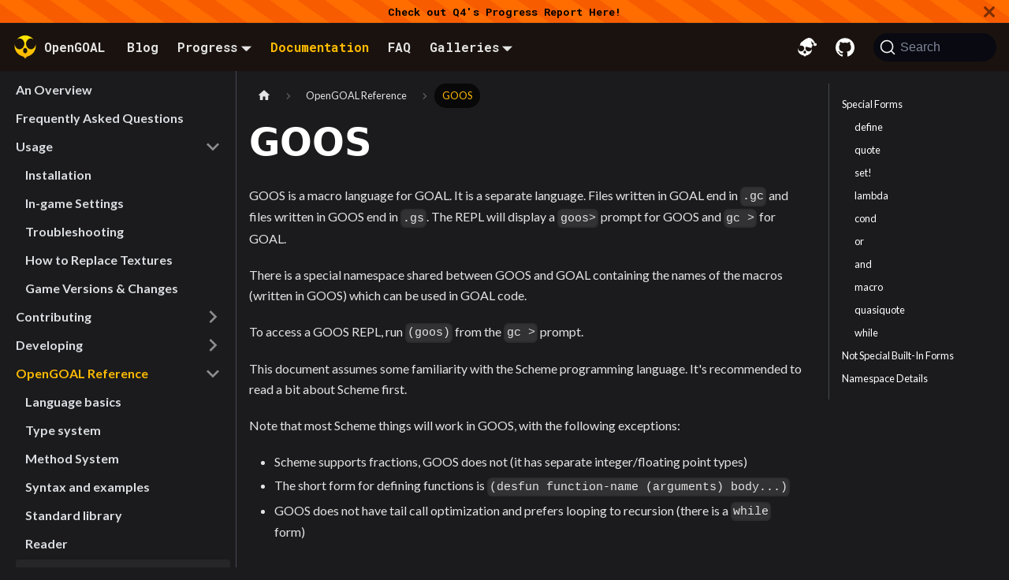

--- FILE ---
content_type: text/html; charset=utf-8
request_url: https://opengoal.dev/docs/reference/goos/
body_size: 14549
content:
<!doctype html><html lang=en dir=ltr class="docs-wrapper plugin-docs plugin-id-default docs-version-current docs-doc-page docs-doc-id-reference/goos" data-has-hydrated=false><meta charset=UTF-8><meta name=generator content="Docusaurus v3.7.0"><title data-rh=true>GOOS | OpenGOAL</title><meta data-rh=true name=viewport content="width=device-width, initial-scale=1.0"><meta data-rh=true property=og:image content=https://opengoal.dev/img/logo.png><meta data-rh=true name=twitter:image content=https://opengoal.dev/img/logo.png><meta data-rh=true property=og:url content=https://opengoal.dev/docs/reference/goos><meta data-rh=true property=og:locale content=en><meta data-rh=true name=docusaurus_locale content=en><meta data-rh=true name=docsearch:language content=en><meta data-rh=true name=twitter:card content=summary><meta data-rh=true name=docusaurus_version content=current><meta data-rh=true name=docusaurus_tag content=docs-default-current><meta data-rh=true name=docsearch:version content=current><meta data-rh=true name=docsearch:docusaurus_tag content=docs-default-current><meta data-rh=true property=og:title content="GOOS | OpenGOAL"><meta data-rh=true name=description content="GOOS is a macro language for GOAL. It is a separate language. Files written in GOAL end in .gc and files written in GOOS end in .gs. The REPL will display a goos> prompt for GOOS and gc > for GOAL."><meta data-rh=true property=og:description content="GOOS is a macro language for GOAL. It is a separate language. Files written in GOAL end in .gc and files written in GOOS end in .gs. The REPL will display a goos> prompt for GOOS and gc > for GOAL."><link data-rh=true rel=icon href=/img/favicon.png><link data-rh=true rel=canonical href=https://opengoal.dev/docs/reference/goos><link data-rh=true rel=alternate href=https://opengoal.dev/docs/reference/goos hreflang=en><link data-rh=true rel=alternate href=https://opengoal.dev/docs/reference/goos hreflang=x-default><link data-rh=true rel=preconnect href=https://YAP33BKRCA-dsn.algolia.net crossorigin=anonymous><link rel=alternate type=application/rss+xml href=/blog/rss.xml title="OpenGOAL RSS Feed"><link rel=alternate type=application/atom+xml href=/blog/atom.xml title="OpenGOAL Atom Feed"><link rel=search type=application/opensearchdescription+xml title=OpenGOAL href=/opensearch.xml><link rel=stylesheet href="https://fonts.googleapis.com/css2?family=Lato:wght@400;500;700&family=Roboto+Mono:wght@400;700&display=swap"><link rel=stylesheet href=https://cdn.jsdelivr.net/npm/@shoelace-style/shoelace@2.0.0-beta.74/dist/themes/dark.css><link rel=stylesheet href="https://fonts.googleapis.com/icon?family=Material+Icons"><script src=https://cdn.jsdelivr.net/npm/@shoelace-style/shoelace@2.0.0-beta.74/dist/shoelace.js type=module></script><link rel=stylesheet href=/assets/css/styles.fc2e4ebb.css><script src=/assets/js/runtime~main.d7623436.js defer></script><script src=/assets/js/main.72267311.js defer></script><body class=navigation-with-keyboard><script>!function(){var t,e=function(){try{return new URLSearchParams(window.location.search).get("docusaurus-theme")}catch(t){}}()||function(){try{return window.localStorage.getItem("theme")}catch(t){}}();t=null!==e?e:"dark",document.documentElement.setAttribute("data-theme",t)}(),function(){try{for(var[t,e]of new URLSearchParams(window.location.search).entries())if(t.startsWith("docusaurus-data-")){var a=t.replace("docusaurus-data-","data-");document.documentElement.setAttribute(a,e)}}catch(t){}}(),document.documentElement.setAttribute("data-announcement-bar-initially-dismissed",function(){try{return"true"===localStorage.getItem("docusaurus.announcement.dismiss")}catch(t){}return!1}())</script><div id=__docusaurus><link rel=preload as=image href=/img/logo.png><div id=holidays-animation></div><div role=region aria-label="Skip to main content"><a class=skipToContent_fXgn href=#__docusaurus_skipToContent_fallback>Skip to main content</a></div><div class=announcementBar_mb4j role=banner><div class=announcementBarPlaceholder_vyr4></div><div class="content_knG7 announcementBarContent_xLdY"><a href=/blog/progress-report-q4-2025>Check out Q4's Progress Report Here!</a></div><button type=button aria-label=Close class="clean-btn close closeButton_CVFx announcementBarClose_gvF7"><svg viewBox="0 0 15 15" width=14 height=14><g stroke=currentColor stroke-width=3.1><path d="M.75.75l13.5 13.5M14.25.75L.75 14.25"/></g></svg></button></div><nav aria-label=Main class="navbar navbar--fixed-top"><div class=navbar__inner><div class=navbar__items><button aria-label="Toggle navigation bar" aria-expanded=false class="navbar__toggle clean-btn" type=button><svg width=30 height=30 viewBox="0 0 30 30" aria-hidden=true><path stroke=currentColor stroke-linecap=round stroke-miterlimit=10 stroke-width=2 d="M4 7h22M4 15h22M4 23h22"/></svg></button><a class=navbar__brand href=/><div class=navbar__logo><img src=/img/logo.png alt="OpenGOAL Logo" class="themedComponent_mlkZ themedComponent--light_NVdE"><img src=/img/logo.png alt="OpenGOAL Logo" class="themedComponent_mlkZ themedComponent--dark_xIcU"></div><b class="navbar__title text--truncate">OpenGOAL</b></a><a class="navbar__item navbar__link" href=/blog>Blog</a><div class="navbar__item dropdown dropdown--hoverable"><a class=navbar__link aria-haspopup=true aria-expanded=false role=button href=/progress/milestones>Progress</a><ul class=dropdown__menu><li><a class=dropdown__link href=/progress/milestones>Major Milestones</a></ul></div><a aria-current=page class="navbar__item navbar__link navbar__link--active" href=/docs/intro>Documentation</a><a class="navbar__item navbar__link" href=/docs/faq>FAQ</a><div class="navbar__item dropdown dropdown--hoverable"><a class=navbar__link aria-haspopup=true aria-expanded=false role=button href=/docs/category/galleries>Galleries</a><ul class=dropdown__menu><li><a class=dropdown__link href=/docs/category/jak-and-daxter-galleries>Jak and Daxter: The Precursor Legacy</a><li><a class=dropdown__link href=/docs/category/jak-ii-galleries>Jak II</a><li><a class=dropdown__link href=/docs/category/jak-3-galleries>Jak 3</a></ul></div></div><div class="navbar__items navbar__items--right"><img src=[data-uri] style=cursor:pointer;opacity:1;margin-top:0.25rem;margin-bottom:0.25rem;margin-left:0.75rem;margin-right:0.75rem height=24px width=24px><a href=https://github.com/open-goal target=_blank rel="noopener noreferrer" class="navbar__item navbar__link header-github-link" aria-label="GitHub repository"></a><div class=navbarSearchContainer_Bca1><button type=button class="DocSearch DocSearch-Button" aria-label="Search (Command+K)"><span class=DocSearch-Button-Container><svg width=20 height=20 class=DocSearch-Search-Icon viewBox="0 0 20 20" aria-hidden=true><path d="M14.386 14.386l4.0877 4.0877-4.0877-4.0877c-2.9418 2.9419-7.7115 2.9419-10.6533 0-2.9419-2.9418-2.9419-7.7115 0-10.6533 2.9418-2.9419 7.7115-2.9419 10.6533 0 2.9419 2.9418 2.9419 7.7115 0 10.6533z" stroke=currentColor fill=none fill-rule=evenodd stroke-linecap=round stroke-linejoin=round /></svg><span class=DocSearch-Button-Placeholder>Search</span></span><span class=DocSearch-Button-Keys></span></button></div></div></div><div role=presentation class=navbar-sidebar__backdrop></div></nav><div id=__docusaurus_skipToContent_fallback class="main-wrapper mainWrapper_z2l0"><div class=docsWrapper_hBAB><button aria-label="Scroll back to top" class="clean-btn theme-back-to-top-button backToTopButton_sjWU" type=button></button><div class=docRoot_UBD9><aside class="theme-doc-sidebar-container docSidebarContainer_YfHR"><div class=sidebarViewport_aRkj><div class=sidebar_njMd><nav aria-label="Docs sidebar" class="menu thin-scrollbar menu_SIkG menuWithAnnouncementBar_GW3s"><ul class="theme-doc-sidebar-menu menu__list"><li class="theme-doc-sidebar-item-link theme-doc-sidebar-item-link-level-1 menu__list-item"><a class=menu__link href=/docs/intro>An Overview</a><li class="theme-doc-sidebar-item-link theme-doc-sidebar-item-link-level-1 menu__list-item"><a class=menu__link href=/docs/faq>Frequently Asked Questions</a><li class="theme-doc-sidebar-item-category theme-doc-sidebar-item-category-level-1 menu__list-item"><div class=menu__list-item-collapsible><a class="menu__link menu__link--sublist" href=/docs/category/usage>Usage</a><button aria-label="Collapse sidebar category 'Usage'" aria-expanded=true type=button class="clean-btn menu__caret"></button></div><ul style=display:block;overflow:visible;height:auto class=menu__list><li class="theme-doc-sidebar-item-link theme-doc-sidebar-item-link-level-2 menu__list-item"><a class=menu__link tabindex=0 href=/docs/usage/installation/>Installation</a><li class="theme-doc-sidebar-item-link theme-doc-sidebar-item-link-level-2 menu__list-item"><a class=menu__link tabindex=0 href=/docs/usage/settings/>In-game Settings</a><li class="theme-doc-sidebar-item-link theme-doc-sidebar-item-link-level-2 menu__list-item"><a class=menu__link tabindex=0 href=/docs/usage/troubleshooting>Troubleshooting</a><li class="theme-doc-sidebar-item-link theme-doc-sidebar-item-link-level-2 menu__list-item"><a class=menu__link tabindex=0 href=/docs/usage/texture_replacement>How to Replace Textures</a><li class="theme-doc-sidebar-item-link theme-doc-sidebar-item-link-level-2 menu__list-item"><a class=menu__link tabindex=0 href=/docs/usage/game_versions>Game Versions & Changes</a></ul><li class="theme-doc-sidebar-item-category theme-doc-sidebar-item-category-level-1 menu__list-item menu__list-item--collapsed"><div class=menu__list-item-collapsible><a class="menu__link menu__link--sublist" href=/docs/category/contributing>Contributing</a><button aria-label="Expand sidebar category 'Contributing'" aria-expanded=false type=button class="clean-btn menu__caret"></button></div><li class="theme-doc-sidebar-item-category theme-doc-sidebar-item-category-level-1 menu__list-item menu__list-item--collapsed"><div class=menu__list-item-collapsible><a class="menu__link menu__link--sublist" href=/docs/category/developing>Developing</a><button aria-label="Expand sidebar category 'Developing'" aria-expanded=false type=button class="clean-btn menu__caret"></button></div><li class="theme-doc-sidebar-item-category theme-doc-sidebar-item-category-level-1 menu__list-item"><div class=menu__list-item-collapsible><a class="menu__link menu__link--sublist menu__link--active" href=/docs/reference/>OpenGOAL Reference</a><button aria-label="Collapse sidebar category 'OpenGOAL Reference'" aria-expanded=true type=button class="clean-btn menu__caret"></button></div><ul style=display:block;overflow:visible;height:auto class=menu__list><li class="theme-doc-sidebar-item-link theme-doc-sidebar-item-link-level-2 menu__list-item"><a class=menu__link tabindex=0 href=/docs/reference/language_basics>Language basics</a><li class="theme-doc-sidebar-item-link theme-doc-sidebar-item-link-level-2 menu__list-item"><a class=menu__link tabindex=0 href=/docs/reference/type_system>Type system</a><li class="theme-doc-sidebar-item-link theme-doc-sidebar-item-link-level-2 menu__list-item"><a class=menu__link tabindex=0 href=/docs/reference/method_system>Method System</a><li class="theme-doc-sidebar-item-link theme-doc-sidebar-item-link-level-2 menu__list-item"><a class=menu__link tabindex=0 href=/docs/reference/syntax>Syntax and examples</a><li class="theme-doc-sidebar-item-link theme-doc-sidebar-item-link-level-2 menu__list-item"><a class=menu__link tabindex=0 href=/docs/reference/lib>Standard library</a><li class="theme-doc-sidebar-item-link theme-doc-sidebar-item-link-level-2 menu__list-item"><a class=menu__link tabindex=0 href=/docs/reference/reader>Reader</a><li class="theme-doc-sidebar-item-link theme-doc-sidebar-item-link-level-2 menu__list-item"><a class="menu__link menu__link--active" aria-current=page tabindex=0 href=/docs/reference/goos>GOOS</a><li class="theme-doc-sidebar-item-link theme-doc-sidebar-item-link-level-2 menu__list-item"><a class=menu__link tabindex=0 href=/docs/reference/object_file_formats>Object file formats</a><li class="theme-doc-sidebar-item-link theme-doc-sidebar-item-link-level-2 menu__list-item"><a class=menu__link tabindex=0 href=/docs/reference/process_and_state>Process and State</a><li class="theme-doc-sidebar-item-link theme-doc-sidebar-item-link-level-2 menu__list-item"><a class=menu__link tabindex=0 href=/docs/reference/color_table>Font Color Tables</a></ul><li class="theme-doc-sidebar-item-category theme-doc-sidebar-item-category-level-1 menu__list-item menu__list-item--collapsed"><div class=menu__list-item-collapsible><a class="menu__link menu__link--sublist" href=/docs/source-docs/>Source Docs</a><button aria-label="Expand sidebar category 'Source Docs'" aria-expanded=false type=button class="clean-btn menu__caret"></button></div><li class="theme-doc-sidebar-item-category theme-doc-sidebar-item-category-level-1 menu__list-item menu__list-item--collapsed"><div class=menu__list-item-collapsible><a class="menu__link menu__link--sublist" href=/docs/category/porting-information>Porting Information</a><button aria-label="Expand sidebar category 'Porting Information'" aria-expanded=false type=button class="clean-btn menu__caret"></button></div><li class="theme-doc-sidebar-item-category theme-doc-sidebar-item-category-level-1 menu__list-item menu__list-item--collapsed"><div class=menu__list-item-collapsible><a class="menu__link menu__link--sublist" href=/docs/category/galleries>Galleries</a><button aria-label="Expand sidebar category 'Galleries'" aria-expanded=false type=button class="clean-btn menu__caret"></button></div></ul></nav></div></div></aside><main class=docMainContainer_TBSr><div class="container padding-top--md padding-bottom--lg"><div class=row><div class="col docItemCol_VOVn"><div class=docItemContainer_Djhp><article><nav class="theme-doc-breadcrumbs breadcrumbsContainer_Z_bl" aria-label=Breadcrumbs><ul class=breadcrumbs itemscope itemtype=https://schema.org/BreadcrumbList><li class=breadcrumbs__item><a aria-label="Home page" class=breadcrumbs__link href=/><svg viewBox="0 0 24 24" class=breadcrumbHomeIcon_YNFT><path d="M10 19v-5h4v5c0 .55.45 1 1 1h3c.55 0 1-.45 1-1v-7h1.7c.46 0 .68-.57.33-.87L12.67 3.6c-.38-.34-.96-.34-1.34 0l-8.36 7.53c-.34.3-.13.87.33.87H5v7c0 .55.45 1 1 1h3c.55 0 1-.45 1-1z" fill=currentColor /></svg></a><li itemscope itemprop=itemListElement itemtype=https://schema.org/ListItem class=breadcrumbs__item><a class=breadcrumbs__link itemprop=item href=/docs/reference/><span itemprop=name>OpenGOAL Reference</span></a><meta itemprop=position content=1><li itemscope itemprop=itemListElement itemtype=https://schema.org/ListItem class="breadcrumbs__item breadcrumbs__item--active"><span class=breadcrumbs__link itemprop=name>GOOS</span><meta itemprop=position content=2></ul></nav><div class="tocCollapsible_ETCw theme-doc-toc-mobile tocMobile_ITEo"><button type=button class="clean-btn tocCollapsibleButton_TO0P">On this page</button></div><div class="theme-doc-markdown markdown"><header><h1>GOOS</h1></header>
<p>GOOS is a macro language for GOAL. It is a separate language. Files written in GOAL end in <code>.gc</code> and files written in GOOS end in <code>.gs</code>. The REPL will display a <code>goos></code> prompt for GOOS and <code>gc ></code> for GOAL.</p>
<p>There is a special namespace shared between GOOS and GOAL containing the names of the macros (written in GOOS) which can be used in GOAL code.</p>
<p>To access a GOOS REPL, run <code>(goos)</code> from the <code>gc ></code> prompt.</p>
<p>This document assumes some familiarity with the Scheme programming language. It's recommended to read a bit about Scheme first.</p>
<p>Note that most Scheme things will work in GOOS, with the following exceptions:</p>
<ul>
<li>Scheme supports fractions, GOOS does not (it has separate integer/floating point types)</li>
<li>The short form for defining functions is <code>(desfun function-name (arguments) body...)</code></li>
<li>GOOS does not have tail call optimization and prefers looping to recursion (there is a <code>while</code> form)</li>
</ul>
<h2 class="anchor anchorWithStickyNavbar_LWe7" id=special-forms>Special Forms<a href=#special-forms class=hash-link aria-label="Direct link to Special Forms" title="Direct link to Special Forms">​</a></h2>
<p>Most forms in Scheme have a name, and list of arguments. Like:</p>
<div class="language-scheme codeBlockContainer_Ckt0 theme-code-block" style=--prism-color:#F8F8F2;--prism-background-color:#282A36><div class=codeBlockContent_biex><pre tabindex=0 class="prism-code language-scheme codeBlock_bY9V thin-scrollbar" style=color:#F8F8F2;background-color:#282A36><code class=codeBlockLines_e6Vv><span class=token-line style=color:#F8F8F2><span class="token plain">(my-operation first-argument second-argument ...)</span><br></span></code></pre><div class=buttonGroup__atx><button type=button aria-label="Copy code to clipboard" title=Copy class=clean-btn><span class=copyButtonIcons_eSgA aria-hidden=true><svg viewBox="0 0 24 24" class=copyButtonIcon_y97N><path fill=currentColor d="M19,21H8V7H19M19,5H8A2,2 0 0,0 6,7V21A2,2 0 0,0 8,23H19A2,2 0 0,0 21,21V7A2,2 0 0,0 19,5M16,1H4A2,2 0 0,0 2,3V17H4V3H16V1Z"/></svg><svg viewBox="0 0 24 24" class=copyButtonSuccessIcon_LjdS><path fill=currentColor d=M21,7L9,19L3.5,13.5L4.91,12.09L9,16.17L19.59,5.59L21,7Z /></svg></span></button></div></div></div>
<p>Usually, each argument is evaluated, then passed to the operation, and the resulting value is returned. However, there are cases where not all arguments are evaluated. For example:</p>
<div class="language-scheme codeBlockContainer_Ckt0 theme-code-block" style=--prism-color:#F8F8F2;--prism-background-color:#282A36><div class=codeBlockContent_biex><pre tabindex=0 class="prism-code language-scheme codeBlock_bY9V thin-scrollbar" style=color:#F8F8F2;background-color:#282A36><code class=codeBlockLines_e6Vv><span class=token-line style=color:#F8F8F2><span class="token plain">(if (want-x?)</span><br></span><span class=token-line style=color:#F8F8F2><span class="token plain">    (do-x)</span><br></span><span class=token-line style=color:#F8F8F2><span class="token plain">    (do-y)</span><br></span><span class=token-line style=color:#F8F8F2><span class="token plain"> )</span><br></span></code></pre><div class=buttonGroup__atx><button type=button aria-label="Copy code to clipboard" title=Copy class=clean-btn><span class=copyButtonIcons_eSgA aria-hidden=true><svg viewBox="0 0 24 24" class=copyButtonIcon_y97N><path fill=currentColor d="M19,21H8V7H19M19,5H8A2,2 0 0,0 6,7V21A2,2 0 0,0 8,23H19A2,2 0 0,0 21,21V7A2,2 0 0,0 19,5M16,1H4A2,2 0 0,0 2,3V17H4V3H16V1Z"/></svg><svg viewBox="0 0 24 24" class=copyButtonSuccessIcon_LjdS><path fill=currentColor d=M21,7L9,19L3.5,13.5L4.91,12.09L9,16.17L19.59,5.59L21,7Z /></svg></span></button></div></div></div>
<p>In this case, only one of <code>(do-x)</code> and <code>(do-y)</code> are executed. This doesn't follow the pattern of "evaluate all arguments...", so it is a <em>SPECIAL FORM</em>. It's not possible for a function call to be a special form - GOOS will automatically evaluate all arguments. It is possible to build macros which act like special forms. There are some special forms built-in to the GOOS interpreter, which are documented in this section.</p>
<h3 class="anchor anchorWithStickyNavbar_LWe7" id=define>define<a href=#define class=hash-link aria-label="Direct link to define" title="Direct link to define">​</a></h3>
<p>This is used to define a value in the current lexical environment.
For example:</p>
<div class="language-scheme codeBlockContainer_Ckt0 theme-code-block" style=--prism-color:#F8F8F2;--prism-background-color:#282A36><div class=codeBlockContent_biex><pre tabindex=0 class="prism-code language-scheme codeBlock_bY9V thin-scrollbar" style=color:#F8F8F2;background-color:#282A36><code class=codeBlockLines_e6Vv><span class=token-line style=color:#F8F8F2><span class="token plain">(define x 10)</span><br></span></code></pre><div class=buttonGroup__atx><button type=button aria-label="Copy code to clipboard" title=Copy class=clean-btn><span class=copyButtonIcons_eSgA aria-hidden=true><svg viewBox="0 0 24 24" class=copyButtonIcon_y97N><path fill=currentColor d="M19,21H8V7H19M19,5H8A2,2 0 0,0 6,7V21A2,2 0 0,0 8,23H19A2,2 0 0,0 21,21V7A2,2 0 0,0 19,5M16,1H4A2,2 0 0,0 2,3V17H4V3H16V1Z"/></svg><svg viewBox="0 0 24 24" class=copyButtonSuccessIcon_LjdS><path fill=currentColor d=M21,7L9,19L3.5,13.5L4.91,12.09L9,16.17L19.59,5.59L21,7Z /></svg></span></button></div></div></div>
<p>will define <code>x</code> as a variable equal to <code>10</code> in the inner-most lexical environment. (Note, I'm not sure this is actually how Scheme works)</p>
<p>There is an optional keyword argument to pick the environment for definition, but this is used rarely. The only named environments are:</p>
<ul>
<li><code>*goal-env*</code></li>
<li><code>*global-env*</code></li>
</ul>
<p>Example:</p>
<div class="language-scheme codeBlockContainer_Ckt0 theme-code-block" style=--prism-color:#F8F8F2;--prism-background-color:#282A36><div class=codeBlockContent_biex><pre tabindex=0 class="prism-code language-scheme codeBlock_bY9V thin-scrollbar" style=color:#F8F8F2;background-color:#282A36><code class=codeBlockLines_e6Vv><span class=token-line style=color:#F8F8F2><span class="token plain">(define :env *global-env* x 10)</span><br></span></code></pre><div class=buttonGroup__atx><button type=button aria-label="Copy code to clipboard" title=Copy class=clean-btn><span class=copyButtonIcons_eSgA aria-hidden=true><svg viewBox="0 0 24 24" class=copyButtonIcon_y97N><path fill=currentColor d="M19,21H8V7H19M19,5H8A2,2 0 0,0 6,7V21A2,2 0 0,0 8,23H19A2,2 0 0,0 21,21V7A2,2 0 0,0 19,5M16,1H4A2,2 0 0,0 2,3V17H4V3H16V1Z"/></svg><svg viewBox="0 0 24 24" class=copyButtonSuccessIcon_LjdS><path fill=currentColor d=M21,7L9,19L3.5,13.5L4.91,12.09L9,16.17L19.59,5.59L21,7Z /></svg></span></button></div></div></div>
<p>will define <code>x</code> in the global (outer-most) environment, regardless of where the <code>define</code> is written.</p>
<h3 class="anchor anchorWithStickyNavbar_LWe7" id=quote>quote<a href=#quote class=hash-link aria-label="Direct link to quote" title="Direct link to quote">​</a></h3>
<p>This form simply returns its argument without evaluating it. There's a reader shortcut for this:</p>
<div class="language-scheme codeBlockContainer_Ckt0 theme-code-block" style=--prism-color:#F8F8F2;--prism-background-color:#282A36><div class=codeBlockContent_biex><pre tabindex=0 class="prism-code language-scheme codeBlock_bY9V thin-scrollbar" style=color:#F8F8F2;background-color:#282A36><code class=codeBlockLines_e6Vv><span class=token-line style=color:#F8F8F2><span class="token plain">(quote x)</span><br></span><span class=token-line style=color:#F8F8F2><span class="token plain" style=display:inline-block></span><br></span><span class=token-line style=color:#F8F8F2><span class="token plain">;; reader shortcut</span><br></span><span class=token-line style=color:#F8F8F2><span class="token plain">'x ;; same as (quote x)</span><br></span></code></pre><div class=buttonGroup__atx><button type=button aria-label="Copy code to clipboard" title=Copy class=clean-btn><span class=copyButtonIcons_eSgA aria-hidden=true><svg viewBox="0 0 24 24" class=copyButtonIcon_y97N><path fill=currentColor d="M19,21H8V7H19M19,5H8A2,2 0 0,0 6,7V21A2,2 0 0,0 8,23H19A2,2 0 0,0 21,21V7A2,2 0 0,0 19,5M16,1H4A2,2 0 0,0 2,3V17H4V3H16V1Z"/></svg><svg viewBox="0 0 24 24" class=copyButtonSuccessIcon_LjdS><path fill=currentColor d=M21,7L9,19L3.5,13.5L4.91,12.09L9,16.17L19.59,5.59L21,7Z /></svg></span></button></div></div></div>
<p>It's often used to get a symbol, but you can quote complex things like lists, pairs, and arrays.</p>
<div class="language-scheme codeBlockContainer_Ckt0 theme-code-block" style=--prism-color:#F8F8F2;--prism-background-color:#282A36><div class=codeBlockContent_biex><pre tabindex=0 class="prism-code language-scheme codeBlock_bY9V thin-scrollbar" style=color:#F8F8F2;background-color:#282A36><code class=codeBlockLines_e6Vv><span class=token-line style=color:#F8F8F2><span class="token plain">goos> (cdr '(1 . 2))</span><br></span><span class=token-line style=color:#F8F8F2><span class="token plain">2</span><br></span><span class=token-line style=color:#F8F8F2><span class="token plain">goos> (cdr '(1 2))</span><br></span><span class=token-line style=color:#F8F8F2><span class="token plain">(2)</span><br></span><span class=token-line style=color:#F8F8F2><span class="token plain">goos> '#(1 2 3)</span><br></span><span class=token-line style=color:#F8F8F2><span class="token plain">#(1 2 3)</span><br></span></code></pre><div class=buttonGroup__atx><button type=button aria-label="Copy code to clipboard" title=Copy class=clean-btn><span class=copyButtonIcons_eSgA aria-hidden=true><svg viewBox="0 0 24 24" class=copyButtonIcon_y97N><path fill=currentColor d="M19,21H8V7H19M19,5H8A2,2 0 0,0 6,7V21A2,2 0 0,0 8,23H19A2,2 0 0,0 21,21V7A2,2 0 0,0 19,5M16,1H4A2,2 0 0,0 2,3V17H4V3H16V1Z"/></svg><svg viewBox="0 0 24 24" class=copyButtonSuccessIcon_LjdS><path fill=currentColor d=M21,7L9,19L3.5,13.5L4.91,12.09L9,16.17L19.59,5.59L21,7Z /></svg></span></button></div></div></div>
<h3 class="anchor anchorWithStickyNavbar_LWe7" id=set>set!<a href=#set class=hash-link aria-label="Direct link to set!" title="Direct link to set!">​</a></h3>
<p>Set is used to search for a variable in the enclosing environments, then set it to a value.</p>
<div class="language-scheme codeBlockContainer_Ckt0 theme-code-block" style=--prism-color:#F8F8F2;--prism-background-color:#282A36><div class=codeBlockContent_biex><pre tabindex=0 class="prism-code language-scheme codeBlock_bY9V thin-scrollbar" style=color:#F8F8F2;background-color:#282A36><code class=codeBlockLines_e6Vv><span class=token-line style=color:#F8F8F2><span class="token plain">(set! x (+ 1 2))</span><br></span></code></pre><div class=buttonGroup__atx><button type=button aria-label="Copy code to clipboard" title=Copy class=clean-btn><span class=copyButtonIcons_eSgA aria-hidden=true><svg viewBox="0 0 24 24" class=copyButtonIcon_y97N><path fill=currentColor d="M19,21H8V7H19M19,5H8A2,2 0 0,0 6,7V21A2,2 0 0,0 8,23H19A2,2 0 0,0 21,21V7A2,2 0 0,0 19,5M16,1H4A2,2 0 0,0 2,3V17H4V3H16V1Z"/></svg><svg viewBox="0 0 24 24" class=copyButtonSuccessIcon_LjdS><path fill=currentColor d=M21,7L9,19L3.5,13.5L4.91,12.09L9,16.17L19.59,5.59L21,7Z /></svg></span></button></div></div></div>
<p>will set the lexically closest <code>x</code> to 3. It's an error if there's no variable named <code>x</code> in an enclosing scope.</p>
<h3 class="anchor anchorWithStickyNavbar_LWe7" id=lambda>lambda<a href=#lambda class=hash-link aria-label="Direct link to lambda" title="Direct link to lambda">​</a></h3>
<p>See any Lisp/Scheme tutorial for a good explanation of <code>lambda</code>.</p>
<p>Note that GOOS has some extensions for arguments. You can have a "rest" argument at the end, like this:</p>
<div class="language-scheme codeBlockContainer_Ckt0 theme-code-block" style=--prism-color:#F8F8F2;--prism-background-color:#282A36><div class=codeBlockContent_biex><pre tabindex=0 class="prism-code language-scheme codeBlock_bY9V thin-scrollbar" style=color:#F8F8F2;background-color:#282A36><code class=codeBlockLines_e6Vv><span class=token-line style=color:#F8F8F2><span class="token plain">(lambda (a b &rest c) ...) ;; c is the rest arg</span><br></span><span class=token-line style=color:#F8F8F2><span class="token plain">(lambda (&rest a) ...) ;; a is the rest</span><br></span></code></pre><div class=buttonGroup__atx><button type=button aria-label="Copy code to clipboard" title=Copy class=clean-btn><span class=copyButtonIcons_eSgA aria-hidden=true><svg viewBox="0 0 24 24" class=copyButtonIcon_y97N><path fill=currentColor d="M19,21H8V7H19M19,5H8A2,2 0 0,0 6,7V21A2,2 0 0,0 8,23H19A2,2 0 0,0 21,21V7A2,2 0 0,0 19,5M16,1H4A2,2 0 0,0 2,3V17H4V3H16V1Z"/></svg><svg viewBox="0 0 24 24" class=copyButtonSuccessIcon_LjdS><path fill=currentColor d=M21,7L9,19L3.5,13.5L4.91,12.09L9,16.17L19.59,5.59L21,7Z /></svg></span></button></div></div></div>
<p>The rest argument will contain a list of all extra arguments passed to the function. If there are no extra arguments, the rest argument will be the empty list.</p>
<p>There are also keyword arguments, which contain a <code>&key</code> before the argument name.</p>
<div class="language-scheme codeBlockContainer_Ckt0 theme-code-block" style=--prism-color:#F8F8F2;--prism-background-color:#282A36><div class=codeBlockContent_biex><pre tabindex=0 class="prism-code language-scheme codeBlock_bY9V thin-scrollbar" style=color:#F8F8F2;background-color:#282A36><code class=codeBlockLines_e6Vv><span class=token-line style=color:#F8F8F2><span class="token plain">(lambda (a b &key c) ...) ;; b is a keyword argument, a and c are not.</span><br></span><span class=token-line style=color:#F8F8F2><span class="token plain">(lambda (&key a &key b) ...) ;; a and b are keyword arguments</span><br></span></code></pre><div class=buttonGroup__atx><button type=button aria-label="Copy code to clipboard" title=Copy class=clean-btn><span class=copyButtonIcons_eSgA aria-hidden=true><svg viewBox="0 0 24 24" class=copyButtonIcon_y97N><path fill=currentColor d="M19,21H8V7H19M19,5H8A2,2 0 0,0 6,7V21A2,2 0 0,0 8,23H19A2,2 0 0,0 21,21V7A2,2 0 0,0 19,5M16,1H4A2,2 0 0,0 2,3V17H4V3H16V1Z"/></svg><svg viewBox="0 0 24 24" class=copyButtonSuccessIcon_LjdS><path fill=currentColor d=M21,7L9,19L3.5,13.5L4.91,12.09L9,16.17L19.59,5.59L21,7Z /></svg></span></button></div></div></div>
<p>These keyword arguments <em>must</em> be specified by name. So to call the two functions above:</p>
<div class="language-scheme codeBlockContainer_Ckt0 theme-code-block" style=--prism-color:#F8F8F2;--prism-background-color:#282A36><div class=codeBlockContent_biex><pre tabindex=0 class="prism-code language-scheme codeBlock_bY9V thin-scrollbar" style=color:#F8F8F2;background-color:#282A36><code class=codeBlockLines_e6Vv><span class=token-line style=color:#F8F8F2><span class="token plain">(f 1 2 :c 3) ;; a = 1, b = 2, c = 3</span><br></span><span class=token-line style=color:#F8F8F2><span class="token plain">(f :a 1 : b 2) ;; a = 1, b = 2</span><br></span></code></pre><div class=buttonGroup__atx><button type=button aria-label="Copy code to clipboard" title=Copy class=clean-btn><span class=copyButtonIcons_eSgA aria-hidden=true><svg viewBox="0 0 24 24" class=copyButtonIcon_y97N><path fill=currentColor d="M19,21H8V7H19M19,5H8A2,2 0 0,0 6,7V21A2,2 0 0,0 8,23H19A2,2 0 0,0 21,21V7A2,2 0 0,0 19,5M16,1H4A2,2 0 0,0 2,3V17H4V3H16V1Z"/></svg><svg viewBox="0 0 24 24" class=copyButtonSuccessIcon_LjdS><path fill=currentColor d=M21,7L9,19L3.5,13.5L4.91,12.09L9,16.17L19.59,5.59L21,7Z /></svg></span></button></div></div></div>
<p>Note that it is not required to put keyword arguments last, but it is a good idea to do it for clarity.</p>
<p>There are also keyword default arguments, which are like keyword arguments, but can be omitted from the call. In this case a default value is used instead.</p>
<div class="language-scheme codeBlockContainer_Ckt0 theme-code-block" style=--prism-color:#F8F8F2;--prism-background-color:#282A36><div class=codeBlockContent_biex><pre tabindex=0 class="prism-code language-scheme codeBlock_bY9V thin-scrollbar" style=color:#F8F8F2;background-color:#282A36><code class=codeBlockLines_e6Vv><span class=token-line style=color:#F8F8F2><span class="token plain">(lambda (&key (c 12)) ...)</span><br></span><span class=token-line style=color:#F8F8F2><span class="token plain">(f :c 2) ;; c = 2</span><br></span><span class=token-line style=color:#F8F8F2><span class="token plain">(f) ;; c = 12</span><br></span></code></pre><div class=buttonGroup__atx><button type=button aria-label="Copy code to clipboard" title=Copy class=clean-btn><span class=copyButtonIcons_eSgA aria-hidden=true><svg viewBox="0 0 24 24" class=copyButtonIcon_y97N><path fill=currentColor d="M19,21H8V7H19M19,5H8A2,2 0 0,0 6,7V21A2,2 0 0,0 8,23H19A2,2 0 0,0 21,21V7A2,2 0 0,0 19,5M16,1H4A2,2 0 0,0 2,3V17H4V3H16V1Z"/></svg><svg viewBox="0 0 24 24" class=copyButtonSuccessIcon_LjdS><path fill=currentColor d=M21,7L9,19L3.5,13.5L4.91,12.09L9,16.17L19.59,5.59L21,7Z /></svg></span></button></div></div></div>
<p>The order of argument evaluation is:</p>
<ul>
<li>All "normal" arguments, in the order they appear</li>
<li>All keyword/keyword default arguments, in alphabetical order<!-- -->
<ul>
<li>It is not recommended to rely on this</li>
</ul>
</li>
<li>All rest arguments, in the order they appear</li>
</ul>
<h3 class="anchor anchorWithStickyNavbar_LWe7" id=cond>cond<a href=#cond class=hash-link aria-label="Direct link to cond" title="Direct link to cond">​</a></h3>
<p>Normal Scheme <code>cond</code>. If no cases matches and there is no <code>else</code>, returns <code>#f</code>.
Currently <code>else</code> isn't implement, just use <code>#t</code> instead for now.</p>
<h3 class="anchor anchorWithStickyNavbar_LWe7" id=or>or<a href=#or class=hash-link aria-label="Direct link to or" title="Direct link to or">​</a></h3>
<p>Short circuiting <code>or</code>. If nothing is truthy, <code>#f</code>. Otherwise returns first truthy.</p>
<h3 class="anchor anchorWithStickyNavbar_LWe7" id=and>and<a href=#and class=hash-link aria-label="Direct link to and" title="Direct link to and">​</a></h3>
<p>Short circuiting <code>or</code>. If not all truthy, <code>#f</code>. Otherwise returns last truthy.</p>
<h3 class="anchor anchorWithStickyNavbar_LWe7" id=macro>macro<a href=#macro class=hash-link aria-label="Direct link to macro" title="Direct link to macro">​</a></h3>
<p>Kind of like <code>lambda</code>, but for a macro.</p>
<p>A lambda:</p>
<ul>
<li>Evaluate the arguments</li>
<li>Evaluate the body</li>
</ul>
<p>A macro:</p>
<ul>
<li>Don't evaluate the arguments</li>
<li>Evaluate the body</li>
<li>Evaluate that again</li>
</ul>
<p>You can think about a <code>lambda</code> like a "normal" function, and a <code>macro</code> as a function that receive code as arguments (as opposed to values), and produces code as an output, which is then evaluated.</p>
<h3 class="anchor anchorWithStickyNavbar_LWe7" id=quasiquote>quasiquote<a href=#quasiquote class=hash-link aria-label="Direct link to quasiquote" title="Direct link to quasiquote">​</a></h3>
<p>See any Lisp/Scheme tutorial. GOOS supports:</p>
<ul>
<li><code>(quasiquote x)</code> or <code>`x</code></li>
<li><code>(unquote x)</code> or <code>,x</code></li>
<li><code>(unquote-splicing x)</code> or <code>,@x</code></li>
</ul>
<h3 class="anchor anchorWithStickyNavbar_LWe7" id=while>while<a href=#while class=hash-link aria-label="Direct link to while" title="Direct link to while">​</a></h3>
<p>Special while loop form for GOOS.</p>
<p><code>(while condition body...)</code></p>
<p>To add together <code>[0, 100)</code>:</p>
<div class="language-scheme codeBlockContainer_Ckt0 theme-code-block" style=--prism-color:#F8F8F2;--prism-background-color:#282A36><div class=codeBlockContent_biex><pre tabindex=0 class="prism-code language-scheme codeBlock_bY9V thin-scrollbar" style=color:#F8F8F2;background-color:#282A36><code class=codeBlockLines_e6Vv><span class=token-line style=color:#F8F8F2><span class="token plain">(define count 0)</span><br></span><span class=token-line style=color:#F8F8F2><span class="token plain">(define sum 0)</span><br></span><span class=token-line style=color:#F8F8F2><span class="token plain" style=display:inline-block></span><br></span><span class=token-line style=color:#F8F8F2><span class="token plain">(while (&lt; count 100)</span><br></span><span class=token-line style=color:#F8F8F2><span class="token plain">  (set! sum (+ sum count))</span><br></span><span class=token-line style=color:#F8F8F2><span class="token plain">  (set! count (+ count 1))</span><br></span><span class=token-line style=color:#F8F8F2><span class="token plain">  )</span><br></span><span class=token-line style=color:#F8F8F2><span class="token plain" style=display:inline-block></span><br></span><span class=token-line style=color:#F8F8F2><span class="token plain">sum</span><br></span></code></pre><div class=buttonGroup__atx><button type=button aria-label="Copy code to clipboard" title=Copy class=clean-btn><span class=copyButtonIcons_eSgA aria-hidden=true><svg viewBox="0 0 24 24" class=copyButtonIcon_y97N><path fill=currentColor d="M19,21H8V7H19M19,5H8A2,2 0 0,0 6,7V21A2,2 0 0,0 8,23H19A2,2 0 0,0 21,21V7A2,2 0 0,0 19,5M16,1H4A2,2 0 0,0 2,3V17H4V3H16V1Z"/></svg><svg viewBox="0 0 24 24" class=copyButtonSuccessIcon_LjdS><path fill=currentColor d=M21,7L9,19L3.5,13.5L4.91,12.09L9,16.17L19.59,5.59L21,7Z /></svg></span></button></div></div></div>
<h2 class="anchor anchorWithStickyNavbar_LWe7" id=not-special-built-in-forms>Not Special Built-In Forms<a href=#not-special-built-in-forms class=hash-link aria-label="Direct link to Not Special Built-In Forms" title="Direct link to Not Special Built-In Forms">​</a></h2>
<p>TODO - None at this time</p>
<h2 class="anchor anchorWithStickyNavbar_LWe7" id=namespace-details>Namespace Details<a href=#namespace-details class=hash-link aria-label="Direct link to Namespace Details" title="Direct link to Namespace Details">​</a></h2>
<p>The GOOS <code>define</code> form accepts an environment for definition. For example:</p>
<div class="language-scheme codeBlockContainer_Ckt0 theme-code-block" style=--prism-color:#F8F8F2;--prism-background-color:#282A36><div class=codeBlockContent_biex><pre tabindex=0 class="prism-code language-scheme codeBlock_bY9V thin-scrollbar" style=color:#F8F8F2;background-color:#282A36><code class=codeBlockLines_e6Vv><span class=token-line style=color:#F8F8F2><span class="token plain">(define :env *goal-env* x 10)</span><br></span></code></pre><div class=buttonGroup__atx><button type=button aria-label="Copy code to clipboard" title=Copy class=clean-btn><span class=copyButtonIcons_eSgA aria-hidden=true><svg viewBox="0 0 24 24" class=copyButtonIcon_y97N><path fill=currentColor d="M19,21H8V7H19M19,5H8A2,2 0 0,0 6,7V21A2,2 0 0,0 8,23H19A2,2 0 0,0 21,21V7A2,2 0 0,0 19,5M16,1H4A2,2 0 0,0 2,3V17H4V3H16V1Z"/></svg><svg viewBox="0 0 24 24" class=copyButtonSuccessIcon_LjdS><path fill=currentColor d=M21,7L9,19L3.5,13.5L4.91,12.09L9,16.17L19.59,5.59L21,7Z /></svg></span></button></div></div></div>
<p>will define <code>x</code> in the <code>*goal-env*</code>. Any macros defined in the <code>*goal-env*</code> can be used as macros from within GOAL code.
Things that aren't macros in the <code>*goal-env*</code> cannot be accessed.</div><footer class="theme-doc-footer docusaurus-mt-lg"><div class="row margin-top--sm theme-doc-footer-edit-meta-row"><div class=col><a href=https://github.com/open-goal/open-goal.github.io/tree/master/documentation/reference/goos.md target=_blank rel="noopener noreferrer" class=theme-edit-this-page><svg fill=currentColor height=20 width=20 viewBox="0 0 40 40" class=iconEdit_Z9Sw aria-hidden=true><g><path d="m34.5 11.7l-3 3.1-6.3-6.3 3.1-3q0.5-0.5 1.2-0.5t1.1 0.5l3.9 3.9q0.5 0.4 0.5 1.1t-0.5 1.2z m-29.5 17.1l18.4-18.5 6.3 6.3-18.4 18.4h-6.3v-6.2z"/></g></svg>Edit this page</a></div><div class="col lastUpdated_JAkA"></div></div></footer></article><nav class="pagination-nav docusaurus-mt-lg" aria-label="Docs pages"><a class="pagination-nav__link pagination-nav__link--prev" href=/docs/reference/reader><div class=pagination-nav__sublabel>Previous</div><div class=pagination-nav__label>Reader</div></a><a class="pagination-nav__link pagination-nav__link--next" href=/docs/reference/object_file_formats><div class=pagination-nav__sublabel>Next</div><div class=pagination-nav__label>Object file formats</div></a></nav></div></div><div class="col col--3"><div class="tableOfContents_bqdL thin-scrollbar theme-doc-toc-desktop"><ul class="table-of-contents table-of-contents__left-border"><li><a href=#special-forms class="table-of-contents__link toc-highlight">Special Forms</a><ul><li><a href=#define class="table-of-contents__link toc-highlight">define</a><li><a href=#quote class="table-of-contents__link toc-highlight">quote</a><li><a href=#set class="table-of-contents__link toc-highlight">set!</a><li><a href=#lambda class="table-of-contents__link toc-highlight">lambda</a><li><a href=#cond class="table-of-contents__link toc-highlight">cond</a><li><a href=#or class="table-of-contents__link toc-highlight">or</a><li><a href=#and class="table-of-contents__link toc-highlight">and</a><li><a href=#macro class="table-of-contents__link toc-highlight">macro</a><li><a href=#quasiquote class="table-of-contents__link toc-highlight">quasiquote</a><li><a href=#while class="table-of-contents__link toc-highlight">while</a></ul><li><a href=#not-special-built-in-forms class="table-of-contents__link toc-highlight">Not Special Built-In Forms</a><li><a href=#namespace-details class="table-of-contents__link toc-highlight">Namespace Details</a></ul></div></div></div></div></main></div></div></div><footer class="footer footer--dark"><div class="container container-fluid"><div class="footer__bottom text--center"><div class=footer__copyright>
        Copyright © 2026 OpenGOAL. Built with Docusaurus.
        <br>
        <br>
        <span class=trademark-disclaimer>All third party trademarks (including but not limited to: logos and icons) referenced by OpenGOAL remain the property of their respective owners. Unless specifically identified as such, OpenGOAL's use of third party trademarks does not indicate any relationship, sponsorship, or endorsment between OpenGOAL and the owners of these trademarks.  Any references to the aforementioned trademarks are for informative purposes and should be considered nominative fair use.</span></div></div></div></footer></div><script defer src="https://static.cloudflareinsights.com/beacon.min.js/vcd15cbe7772f49c399c6a5babf22c1241717689176015" integrity="sha512-ZpsOmlRQV6y907TI0dKBHq9Md29nnaEIPlkf84rnaERnq6zvWvPUqr2ft8M1aS28oN72PdrCzSjY4U6VaAw1EQ==" data-cf-beacon='{"version":"2024.11.0","token":"ebcf44bb8aac40a39a9869ee6c308f77","r":1,"server_timing":{"name":{"cfCacheStatus":true,"cfEdge":true,"cfExtPri":true,"cfL4":true,"cfOrigin":true,"cfSpeedBrain":true},"location_startswith":null}}' crossorigin="anonymous"></script>


--- FILE ---
content_type: text/css; charset=utf-8
request_url: https://cdn.jsdelivr.net/npm/@shoelace-style/shoelace@2.0.0-beta.74/dist/themes/dark.css
body_size: 3537
content:
:host,
.sl-theme-dark {
  --sl-color-gray-50: hsl(240 5.1% 15%);
  --sl-color-gray-100: hsl(240 5.7% 18.2%);
  --sl-color-gray-200: hsl(240 4.6% 22%);
  --sl-color-gray-300: hsl(240 5% 27.6%);
  --sl-color-gray-400: hsl(240 5% 35.5%);
  --sl-color-gray-500: hsl(240 3.7% 44%);
  --sl-color-gray-600: hsl(240 5.3% 58%);
  --sl-color-gray-700: hsl(240 5.6% 73%);
  --sl-color-gray-800: hsl(240 7.3% 84%);
  --sl-color-gray-900: hsl(240 9.1% 91.8%);
  --sl-color-gray-950: hsl(0 0% 95%);

  --sl-color-red-50: hsl(0 56% 23.9%);
  --sl-color-red-100: hsl(0.6 60% 33.9%);
  --sl-color-red-200: hsl(0.9 67.2% 37.1%);
  --sl-color-red-300: hsl(1.1 71.3% 43.7%);
  --sl-color-red-400: hsl(1 76% 52.5%);
  --sl-color-red-500: hsl(0.7 89.6% 57.2%);
  --sl-color-red-600: hsl(0 98.6% 67.9%);
  --sl-color-red-700: hsl(0 100% 72.3%);
  --sl-color-red-800: hsl(0 100% 85.6%);
  --sl-color-red-900: hsl(0 100% 90.3%);
  --sl-color-red-950: hsl(0 100% 95.9%);

  --sl-color-orange-50: hsl(15 64.2% 23.3%);
  --sl-color-orange-100: hsl(15.1 70.9% 31.1%);
  --sl-color-orange-200: hsl(15.3 75.7% 35.5%);
  --sl-color-orange-300: hsl(17.1 83.5% 42.7%);
  --sl-color-orange-400: hsl(20.1 88% 50.8%);
  --sl-color-orange-500: hsl(24.3 100% 50.5%);
  --sl-color-orange-600: hsl(27.2 100% 57.7%);
  --sl-color-orange-700: hsl(31.3 100% 68.7%);
  --sl-color-orange-800: hsl(33.8 100% 79.3%);
  --sl-color-orange-900: hsl(38.9 100% 87.7%);
  --sl-color-orange-950: hsl(46.2 100% 95%);

  --sl-color-amber-50: hsl(21.9 66.3% 21.1%);
  --sl-color-amber-100: hsl(21.5 73.6% 29.7%);
  --sl-color-amber-200: hsl(22.3 77.6% 33.3%);
  --sl-color-amber-300: hsl(25.4 84.2% 39.6%);
  --sl-color-amber-400: hsl(31.4 87.4% 46.7%);
  --sl-color-amber-500: hsl(37 96.6% 48.3%);
  --sl-color-amber-600: hsl(43.3 100% 53.4%);
  --sl-color-amber-700: hsl(46.5 100% 61.1%);
  --sl-color-amber-800: hsl(49.3 100% 73%);
  --sl-color-amber-900: hsl(51.8 100% 85%);
  --sl-color-amber-950: hsl(60 100% 94.6%);

  --sl-color-yellow-50: hsl(32.5 60% 18.2%);
  --sl-color-yellow-100: hsl(28.1 68.6% 29%);
  --sl-color-yellow-200: hsl(31.3 75.8% 30.8%);
  --sl-color-yellow-300: hsl(34.7 84.4% 35.3%);
  --sl-color-yellow-400: hsl(40.1 87.3% 43.3%);
  --sl-color-yellow-500: hsl(44.7 88% 46%);
  --sl-color-yellow-600: hsl(47.7 100% 50.9%);
  --sl-color-yellow-700: hsl(51.3 100% 59.9%);
  --sl-color-yellow-800: hsl(54.6 100% 73%);
  --sl-color-yellow-900: hsl(58.9 100% 84.2%);
  --sl-color-yellow-950: hsl(60 100% 94%);

  --sl-color-lime-50: hsl(86.5 54.4% 18%);
  --sl-color-lime-100: hsl(87.6 56.8% 23.3%);
  --sl-color-lime-200: hsl(85.8 63.2% 24.5%);
  --sl-color-lime-300: hsl(86.1 72% 29.4%);
  --sl-color-lime-400: hsl(85.5 76.8% 37.3%);
  --sl-color-lime-500: hsl(84.3 74.2% 42.1%);
  --sl-color-lime-600: hsl(82.8 81.5% 52.6%);
  --sl-color-lime-700: hsl(82 89.9% 64%);
  --sl-color-lime-800: hsl(80.9 97.9% 76.6%);
  --sl-color-lime-900: hsl(77.9 100% 85.8%);
  --sl-color-lime-950: hsl(69.5 100% 93.8%);

  --sl-color-green-50: hsl(144.3 53.6% 16%);
  --sl-color-green-100: hsl(143.2 55.4% 23.5%);
  --sl-color-green-200: hsl(141.5 58.2% 26.3%);
  --sl-color-green-300: hsl(140.8 64.2% 31.8%);
  --sl-color-green-400: hsl(140.3 68% 39.2%);
  --sl-color-green-500: hsl(141.1 64.9% 43%);
  --sl-color-green-600: hsl(141.6 72.4% 55.2%);
  --sl-color-green-700: hsl(141.7 82.7% 70.1%);
  --sl-color-green-800: hsl(141 90.9% 82.1%);
  --sl-color-green-900: hsl(142 100% 89.1%);
  --sl-color-green-950: hsl(144 100% 95.5%);

  --sl-color-emerald-50: hsl(164.3 75% 13.5%);
  --sl-color-emerald-100: hsl(163.5 72.6% 20.1%);
  --sl-color-emerald-200: hsl(162.1 73.7% 22.4%);
  --sl-color-emerald-300: hsl(161.3 77.3% 27.6%);
  --sl-color-emerald-400: hsl(159.6 77.1% 34.3%);
  --sl-color-emerald-500: hsl(159.1 73.5% 37.9%);
  --sl-color-emerald-600: hsl(157.8 66.8% 48.9%);
  --sl-color-emerald-700: hsl(156.2 76.1% 63.8%);
  --sl-color-emerald-800: hsl(152.4 84.4% 77.4%);
  --sl-color-emerald-900: hsl(149.3 100% 87%);
  --sl-color-emerald-950: hsl(158.6 100% 94.8%);

  --sl-color-teal-50: hsl(176.5 51.5% 15.4%);
  --sl-color-teal-100: hsl(175.9 54.7% 22.3%);
  --sl-color-teal-200: hsl(175.9 60.7% 23.9%);
  --sl-color-teal-300: hsl(174.5 67.3% 28.8%);
  --sl-color-teal-400: hsl(174.4 71.9% 34.9%);
  --sl-color-teal-500: hsl(173.1 71% 38.3%);
  --sl-color-teal-600: hsl(172.3 68.2% 48.1%);
  --sl-color-teal-700: hsl(170.5 81.3% 61.5%);
  --sl-color-teal-800: hsl(168.4 92.1% 75.2%);
  --sl-color-teal-900: hsl(168.3 100% 86%);
  --sl-color-teal-950: hsl(180 100% 95.5%);

  --sl-color-cyan-50: hsl(197.1 53.8% 20.3%);
  --sl-color-cyan-100: hsl(196.8 57.3% 27.2%);
  --sl-color-cyan-200: hsl(195.3 62.7% 29.4%);
  --sl-color-cyan-300: hsl(193.5 71.3% 34.1%);
  --sl-color-cyan-400: hsl(192.5 76.8% 40.6%);
  --sl-color-cyan-500: hsl(189.4 78.6% 42.6%);
  --sl-color-cyan-600: hsl(188.2 89.1% 51.7%);
  --sl-color-cyan-700: hsl(187 98.6% 66.2%);
  --sl-color-cyan-800: hsl(184.9 100% 78.3%);
  --sl-color-cyan-900: hsl(180 100% 86.6%);
  --sl-color-cyan-950: hsl(180 100% 94.8%);

  --sl-color-sky-50: hsl(203 63.8% 20.9%);
  --sl-color-sky-100: hsl(203.4 70.4% 28%);
  --sl-color-sky-200: hsl(202.7 75.8% 30.8%);
  --sl-color-sky-300: hsl(203.1 80.4% 36.1%);
  --sl-color-sky-400: hsl(202.1 80.5% 44.3%);
  --sl-color-sky-500: hsl(199.7 85.9% 47.7%);
  --sl-color-sky-600: hsl(198.7 97.9% 57.2%);
  --sl-color-sky-700: hsl(198.7 100% 70.5%);
  --sl-color-sky-800: hsl(198.8 100% 82.5%);
  --sl-color-sky-900: hsl(198.5 100% 89.9%);
  --sl-color-sky-950: hsl(186 100% 95.5%);

  --sl-color-blue-50: hsl(227.1 49.5% 22.7%);
  --sl-color-blue-100: hsl(225.8 58.9% 36.8%);
  --sl-color-blue-200: hsl(227.7 64.4% 42.9%);
  --sl-color-blue-300: hsl(226.1 72.7% 51.2%);
  --sl-color-blue-400: hsl(222.6 86.5% 56.3%);
  --sl-color-blue-500: hsl(217.8 95.8% 57.4%);
  --sl-color-blue-600: hsl(213.3 100% 65%);
  --sl-color-blue-700: hsl(210.9 100% 74.8%);
  --sl-color-blue-800: hsl(211.5 100% 83.4%);
  --sl-color-blue-900: hsl(211 100% 88.9%);
  --sl-color-blue-950: hsl(201.8 100% 95.3%);

  --sl-color-indigo-50: hsl(243.5 40.8% 27%);
  --sl-color-indigo-100: hsl(242.9 45.7% 37.6%);
  --sl-color-indigo-200: hsl(244.7 52.7% 43.1%);
  --sl-color-indigo-300: hsl(245.3 60.5% 52.4%);
  --sl-color-indigo-400: hsl(244.1 79.2% 60.4%);
  --sl-color-indigo-500: hsl(239.6 88.7% 63.8%);
  --sl-color-indigo-600: hsl(234.5 96.7% 70.9%);
  --sl-color-indigo-700: hsl(229.4 100% 78.3%);
  --sl-color-indigo-800: hsl(227.1 100% 85%);
  --sl-color-indigo-900: hsl(223.8 100% 89.9%);
  --sl-color-indigo-950: hsl(220 100% 95.1%);

  --sl-color-violet-50: hsl(265.1 57.3% 25.4%);
  --sl-color-violet-100: hsl(263.5 63.8% 39.4%);
  --sl-color-violet-200: hsl(263.4 66.2% 44.1%);
  --sl-color-violet-300: hsl(263.7 72.8% 52.4%);
  --sl-color-violet-400: hsl(262.5 87.3% 59.8%);
  --sl-color-violet-500: hsl(258.3 95.1% 63.2%);
  --sl-color-violet-600: hsl(255.1 100% 67.2%);
  --sl-color-violet-700: hsl(253 100% 81.5%);
  --sl-color-violet-800: hsl(251.7 100% 87.9%);
  --sl-color-violet-900: hsl(254.1 100% 91.7%);
  --sl-color-violet-950: hsl(257.1 100% 96.1%);

  --sl-color-purple-50: hsl(276 54.3% 20.5%);
  --sl-color-purple-100: hsl(273.6 61.8% 35.4%);
  --sl-color-purple-200: hsl(272.9 64% 41.4%);
  --sl-color-purple-300: hsl(271.9 68.1% 49.2%);
  --sl-color-purple-400: hsl(271.5 85.1% 57.8%);
  --sl-color-purple-500: hsl(270.7 96.4% 62.1%);
  --sl-color-purple-600: hsl(270.5 100% 71.9%);
  --sl-color-purple-700: hsl(270.9 100% 81.3%);
  --sl-color-purple-800: hsl(272.4 100% 87.7%);
  --sl-color-purple-900: hsl(276.7 100% 91.5%);
  --sl-color-purple-950: hsl(300 100% 96.5%);

  --sl-color-fuchsia-50: hsl(297.1 51.2% 18.6%);
  --sl-color-fuchsia-100: hsl(296.7 59.5% 31.5%);
  --sl-color-fuchsia-200: hsl(295.4 65.4% 35.1%);
  --sl-color-fuchsia-300: hsl(294.6 67.4% 42.2%);
  --sl-color-fuchsia-400: hsl(293.3 68.7% 51.2%);
  --sl-color-fuchsia-500: hsl(292.1 88.4% 57.7%);
  --sl-color-fuchsia-600: hsl(292 98.5% 59.5%);
  --sl-color-fuchsia-700: hsl(292.4 100% 79.5%);
  --sl-color-fuchsia-800: hsl(292.9 100% 86.8%);
  --sl-color-fuchsia-900: hsl(300 100% 91.5%);
  --sl-color-fuchsia-950: hsl(300 100% 96.3%);

  --sl-color-pink-50: hsl(336.2 59.6% 20%);
  --sl-color-pink-100: hsl(336.8 63.9% 34%);
  --sl-color-pink-200: hsl(336.8 68.7% 37.6%);
  --sl-color-pink-300: hsl(336.1 71.8% 44.5%);
  --sl-color-pink-400: hsl(333.9 74.9% 53.1%);
  --sl-color-pink-500: hsl(330.7 86.3% 57.7%);
  --sl-color-pink-600: hsl(328.6 91.5% 67.2%);
  --sl-color-pink-700: hsl(327.4 97.6% 78.7%);
  --sl-color-pink-800: hsl(325.1 100% 86.6%);
  --sl-color-pink-900: hsl(322.1 100% 91.3%);
  --sl-color-pink-950: hsl(315 100% 95.9%);

  --sl-color-rose-50: hsl(342.3 62.9% 21.5%);
  --sl-color-rose-100: hsl(342.8 68.9% 34.2%);
  --sl-color-rose-200: hsl(344.8 72.6% 37.3%);
  --sl-color-rose-300: hsl(346.9 75.8% 43.7%);
  --sl-color-rose-400: hsl(348.2 80.1% 52.7%);
  --sl-color-rose-500: hsl(350.4 94.8% 57.5%);
  --sl-color-rose-600: hsl(351.2 100% 58.1%);
  --sl-color-rose-700: hsl(352.3 100% 78.1%);
  --sl-color-rose-800: hsl(352 100% 86.2%);
  --sl-color-rose-900: hsl(354.5 100% 90.7%);
  --sl-color-rose-950: hsl(353.3 100% 95.7%);

  --sl-color-primary-50: var(--sl-color-sky-50);
  --sl-color-primary-100: var(--sl-color-sky-100);
  --sl-color-primary-200: var(--sl-color-sky-200);
  --sl-color-primary-300: var(--sl-color-sky-300);
  --sl-color-primary-400: var(--sl-color-sky-400);
  --sl-color-primary-500: var(--sl-color-sky-500);
  --sl-color-primary-600: var(--sl-color-sky-600);
  --sl-color-primary-700: var(--sl-color-sky-700);
  --sl-color-primary-800: var(--sl-color-sky-800);
  --sl-color-primary-900: var(--sl-color-sky-900);
  --sl-color-primary-950: var(--sl-color-sky-950);

  --sl-color-success-50: var(--sl-color-green-50);
  --sl-color-success-100: var(--sl-color-green-100);
  --sl-color-success-200: var(--sl-color-green-200);
  --sl-color-success-300: var(--sl-color-green-300);
  --sl-color-success-400: var(--sl-color-green-400);
  --sl-color-success-500: var(--sl-color-green-500);
  --sl-color-success-600: var(--sl-color-green-600);
  --sl-color-success-700: var(--sl-color-green-700);
  --sl-color-success-800: var(--sl-color-green-800);
  --sl-color-success-900: var(--sl-color-green-900);
  --sl-color-success-950: var(--sl-color-green-950);

  --sl-color-warning-50: var(--sl-color-amber-50);
  --sl-color-warning-100: var(--sl-color-amber-100);
  --sl-color-warning-200: var(--sl-color-amber-200);
  --sl-color-warning-300: var(--sl-color-amber-300);
  --sl-color-warning-400: var(--sl-color-amber-400);
  --sl-color-warning-500: var(--sl-color-amber-500);
  --sl-color-warning-600: var(--sl-color-amber-600);
  --sl-color-warning-700: var(--sl-color-amber-700);
  --sl-color-warning-800: var(--sl-color-amber-800);
  --sl-color-warning-900: var(--sl-color-amber-900);
  --sl-color-warning-950: var(--sl-color-amber-950);

  --sl-color-danger-50: var(--sl-color-red-50);
  --sl-color-danger-100: var(--sl-color-red-100);
  --sl-color-danger-200: var(--sl-color-red-200);
  --sl-color-danger-300: var(--sl-color-red-300);
  --sl-color-danger-400: var(--sl-color-red-400);
  --sl-color-danger-500: var(--sl-color-red-500);
  --sl-color-danger-600: var(--sl-color-red-600);
  --sl-color-danger-700: var(--sl-color-red-700);
  --sl-color-danger-800: var(--sl-color-red-800);
  --sl-color-danger-900: var(--sl-color-red-900);
  --sl-color-danger-950: var(--sl-color-red-950);

  --sl-color-neutral-50: var(--sl-color-gray-50);
  --sl-color-neutral-100: var(--sl-color-gray-100);
  --sl-color-neutral-200: var(--sl-color-gray-200);
  --sl-color-neutral-300: var(--sl-color-gray-300);
  --sl-color-neutral-400: var(--sl-color-gray-400);
  --sl-color-neutral-500: var(--sl-color-gray-500);
  --sl-color-neutral-600: var(--sl-color-gray-600);
  --sl-color-neutral-700: var(--sl-color-gray-700);
  --sl-color-neutral-800: var(--sl-color-gray-800);
  --sl-color-neutral-900: var(--sl-color-gray-900);
  --sl-color-neutral-950: var(--sl-color-gray-950);

  --sl-color-neutral-0: hsl(240, 5.9%, 11%);
  --sl-color-neutral-1000: hsl(0, 0%, 100%);

  --sl-border-radius-small: 0.1875rem;
  --sl-border-radius-medium: 0.25rem;
  --sl-border-radius-large: 0.5rem;
  --sl-border-radius-x-large: 1rem;

  --sl-border-radius-circle: 50%;
  --sl-border-radius-pill: 9999px;

  --sl-shadow-x-small: 0 1px 2px rgb(0 0 0 / 18%);
  --sl-shadow-small: 0 1px 2px rgb(0 0 0 / 24%);
  --sl-shadow-medium: 0 2px 4px rgb(0 0 0 / 24%);
  --sl-shadow-large: 0 2px 8px rgb(0 0 0 / 24%);
  --sl-shadow-x-large: 0 4px 16px rgb(0 0 0 / 24%);

  --sl-spacing-3x-small: 0.125rem;
  --sl-spacing-2x-small: 0.25rem;
  --sl-spacing-x-small: 0.5rem;
  --sl-spacing-small: 0.75rem;
  --sl-spacing-medium: 1rem;
  --sl-spacing-large: 1.25rem;
  --sl-spacing-x-large: 1.75rem;
  --sl-spacing-2x-large: 2.25rem;
  --sl-spacing-3x-large: 3rem;
  --sl-spacing-4x-large: 4.5rem;

  --sl-transition-x-slow: 1000ms;
  --sl-transition-slow: 500ms;
  --sl-transition-medium: 250ms;
  --sl-transition-fast: 150ms;
  --sl-transition-x-fast: 50ms;

  --sl-font-mono: SFMono-Regular, Consolas, "Liberation Mono", Menlo, monospace;
  --sl-font-sans: -apple-system, BlinkMacSystemFont, "Segoe UI", Roboto,
    Helvetica, Arial, sans-serif, "Apple Color Emoji", "Segoe UI Emoji",
    "Segoe UI Symbol";
  --sl-font-serif: Georgia, "Times New Roman", serif;

  --sl-font-size-2x-small: 0.625rem;
  --sl-font-size-x-small: 0.75rem;
  --sl-font-size-small: 0.875rem;
  --sl-font-size-medium: 1rem;
  --sl-font-size-large: 1.25rem;
  --sl-font-size-x-large: 1.5rem;
  --sl-font-size-2x-large: 2.25rem;
  --sl-font-size-3x-large: 3rem;
  --sl-font-size-4x-large: 4.5rem;

  --sl-font-weight-light: 300;
  --sl-font-weight-normal: 400;
  --sl-font-weight-semibold: 500;
  --sl-font-weight-bold: 700;

  --sl-letter-spacing-denser: -0.03em;
  --sl-letter-spacing-dense: -0.015em;
  --sl-letter-spacing-normal: normal;
  --sl-letter-spacing-loose: 0.075em;
  --sl-letter-spacing-looser: 0.15em;

  --sl-line-height-denser: 1;
  --sl-line-height-dense: 1.4;
  --sl-line-height-normal: 1.8;
  --sl-line-height-loose: 2.2;
  --sl-line-height-looser: 2.6;

  --sl-focus-ring-color: var(--sl-color-primary-700);
  --sl-focus-ring-style: solid;
  --sl-focus-ring-width: 3px;
  --sl-focus-ring: var(--sl-focus-ring-style) var(--sl-focus-ring-width)
    var(--sl-focus-ring-color);
  --sl-focus-ring-offset: 1px;

  --sl-button-font-size-small: var(--sl-font-size-x-small);
  --sl-button-font-size-medium: var(--sl-font-size-small);
  --sl-button-font-size-large: var(--sl-font-size-medium);

  --sl-input-height-small: 1.875rem;
  --sl-input-height-medium: 2.5rem;
  --sl-input-height-large: 3.125rem;

  --sl-input-background-color: var(--sl-color-neutral-0);
  --sl-input-background-color-hover: var(--sl-input-background-color);
  --sl-input-background-color-focus: var(--sl-input-background-color);
  --sl-input-background-color-disabled: var(--sl-color-neutral-100);
  --sl-input-border-color: var(--sl-color-neutral-300);
  --sl-input-border-color-hover: var(--sl-color-neutral-400);
  --sl-input-border-color-focus: var(--sl-color-primary-500);
  --sl-input-border-color-disabled: var(--sl-color-neutral-300);
  --sl-input-border-width: 1px;

  --sl-input-border-radius-small: var(--sl-border-radius-medium);
  --sl-input-border-radius-medium: var(--sl-border-radius-medium);
  --sl-input-border-radius-large: var(--sl-border-radius-medium);

  --sl-input-font-family: var(--sl-font-sans);
  --sl-input-font-weight: var(--sl-font-weight-normal);
  --sl-input-font-size-small: var(--sl-font-size-small);
  --sl-input-font-size-medium: var(--sl-font-size-medium);
  --sl-input-font-size-large: var(--sl-font-size-large);
  --sl-input-letter-spacing: var(--sl-letter-spacing-normal);

  --sl-input-color: var(--sl-color-neutral-700);
  --sl-input-color-hover: var(--sl-color-neutral-700);
  --sl-input-color-focus: var(--sl-color-neutral-700);
  --sl-input-color-disabled: var(--sl-color-neutral-900);
  --sl-input-icon-color: var(--sl-color-neutral-500);
  --sl-input-icon-color-hover: var(--sl-color-neutral-600);
  --sl-input-icon-color-focus: var(--sl-color-neutral-600);
  --sl-input-placeholder-color: var(--sl-color-neutral-500);
  --sl-input-placeholder-color-disabled: var(--sl-color-neutral-600);
  --sl-input-spacing-small: var(--sl-spacing-small);
  --sl-input-spacing-medium: var(--sl-spacing-medium);
  --sl-input-spacing-large: var(--sl-spacing-large);

  --sl-input-filled-background-color: var(--sl-color-neutral-100);
  --sl-input-filled-background-color-hover: var(--sl-color-neutral-100);
  --sl-input-filled-background-color-focus: var(--sl-color-neutral-100);
  --sl-input-filled-background-color-disabled: var(--sl-color-neutral-100);
  --sl-input-filled-color: var(--sl-color-neutral-800);
  --sl-input-filled-color-hover: var(--sl-color-neutral-800);
  --sl-input-filled-color-focus: var(--sl-color-neutral-700);
  --sl-input-filled-color-disabled: var(--sl-color-neutral-800);

  --sl-input-focus-ring-color: hsl(198.6 88.7% 48.4% / 40%);
  --sl-input-focus-ring-offset: 0;

  --sl-input-label-font-size-small: var(--sl-font-size-small);
  --sl-input-label-font-size-medium: var(--sl-font-size-medium);
  --sl-input-label-font-size-large: var(--sl-font-size-large);

  --sl-input-label-color: inherit;

  --sl-input-help-text-font-size-small: var(--sl-font-size-x-small);
  --sl-input-help-text-font-size-medium: var(--sl-font-size-small);
  --sl-input-help-text-font-size-large: var(--sl-font-size-medium);

  --sl-input-help-text-color: var(--sl-color-neutral-500);

  --sl-toggle-size: 1rem;

  --sl-overlay-background-color: hsl(0 0% 0% / 43%);

  --sl-panel-background-color: var(--sl-color-neutral-50);
  --sl-panel-border-color: var(--sl-color-neutral-200);
  --sl-panel-border-width: 1px;

  --sl-tooltip-border-radius: var(--sl-border-radius-medium);
  --sl-tooltip-background-color: var(--sl-color-neutral-800);
  --sl-tooltip-color: var(--sl-color-neutral-0);
  --sl-tooltip-font-family: var(--sl-font-sans);
  --sl-tooltip-font-weight: var(--sl-font-weight-normal);
  --sl-tooltip-font-size: var(--sl-font-size-small);
  --sl-tooltip-line-height: var(--sl-line-height-dense);
  --sl-tooltip-padding: var(--sl-spacing-2x-small) var(--sl-spacing-x-small);
  --sl-tooltip-arrow-size: 4px;

  --sl-z-index-drawer: 700;
  --sl-z-index-dialog: 800;
  --sl-z-index-dropdown: 900;
  --sl-z-index-toast: 950;
  --sl-z-index-tooltip: 1000;
}

.sl-scroll-lock {
  overflow: hidden !important;
}

.sl-toast-stack {
  position: fixed;
  top: 0;
  right: 0;
  z-index: var(--sl-z-index-toast);
  width: 28rem;
  max-width: 100%;
  max-height: 100%;
  overflow: auto;
}

.sl-toast-stack sl-alert {
  --box-shadow: var(--sl-shadow-large);
  margin: var(--sl-spacing-medium);
}


--- FILE ---
content_type: text/css; charset=utf-8
request_url: https://opengoal.dev/assets/css/styles.fc2e4ebb.css
body_size: 27607
content:
/**
 * Copyright (c) Facebook, Inc. and its affiliates.
 *
 * This source code is licensed under the MIT license found in the
 * LICENSE file in the root directory of this source tree.
 */

/**
 * Copyright (c) Facebook, Inc. and its affiliates.
 *
 * This source code is licensed under the MIT license found in the
 * LICENSE file in the root directory of this source tree.
 */

/* Common */

/**
 * Copyright (c) Facebook, Inc. and its affiliates.
 *
 * This source code is licensed under the MIT license found in the
 * LICENSE file in the root directory of this source tree.
 */

:root {
  --ifm-color-scheme: light;

  /* Colors. */
  --ifm-dark-value: 10%;
  --ifm-darker-value: 15%;
  --ifm-darkest-value: 30%;
  --ifm-light-value: 15%;
  --ifm-lighter-value: 30%;
  --ifm-lightest-value: 50%;

  /*
  This seems like a lot, but we want to ensure enough contrast.
  Goal is to have a min score of 3 on https://www.myndex.com/APCA/fullmatrix
  For fontWeight 400 + score 3, the cell must show a value < 16px (fontsize we use in places like alerts)
  See also https://github.com/facebookincubator/infima/issues/55#issuecomment-884023075
   */
  --ifm-contrast-background-value: 90%;
  --ifm-contrast-foreground-value: 70%;
  /* Using slightly different values for dark mode */
  --ifm-contrast-background-dark-value: 70%;
  --ifm-contrast-foreground-dark-value: 90%;

  --ifm-color-primary: #3578e5;
  --ifm-color-secondary: #ebedf0;
  --ifm-color-success: #00a400;
  --ifm-color-info: #54c7ec;
  --ifm-color-warning: #ffba00;
  --ifm-color-danger: #fa383e;
    --ifm-color-primary-dark: rgb(48, 108, 206);
    --ifm-color-primary-darker: rgb(45, 102, 195);
    --ifm-color-primary-darkest: rgb(37, 84, 160);
    --ifm-color-primary-light: rgb(83, 140, 233);
    --ifm-color-primary-lighter: rgb(114, 161, 237);
    --ifm-color-primary-lightest: rgb(154, 188, 242);
    --ifm-color-primary-contrast-background: rgb(235, 242, 252);
    --ifm-color-primary-contrast-foreground: rgb(16, 36, 69);
    --ifm-color-secondary-dark: rgb(212, 213, 216);
    --ifm-color-secondary-darker: rgb(200, 201, 204);
    --ifm-color-secondary-darkest: rgb(164, 166, 168);
    --ifm-color-secondary-light: rgb(238, 240, 242);
    --ifm-color-secondary-lighter: rgb(241, 242, 245);
    --ifm-color-secondary-lightest: rgb(245, 246, 248);
    --ifm-color-secondary-contrast-background: rgb(253, 253, 254);
    --ifm-color-secondary-contrast-foreground: rgb(71, 71, 72);
    --ifm-color-success-dark: rgb(0, 148, 0);
    --ifm-color-success-darker: rgb(0, 139, 0);
    --ifm-color-success-darkest: rgb(0, 115, 0);
    --ifm-color-success-light: rgb(38, 178, 38);
    --ifm-color-success-lighter: rgb(77, 191, 77);
    --ifm-color-success-lightest: rgb(128, 210, 128);
    --ifm-color-success-contrast-background: rgb(230, 246, 230);
    --ifm-color-success-contrast-foreground: rgb(0, 49, 0);
    --ifm-color-info-dark: rgb(76, 179, 212);
    --ifm-color-info-darker: rgb(71, 169, 201);
    --ifm-color-info-darkest: rgb(59, 139, 165);
    --ifm-color-info-light: rgb(110, 207, 239);
    --ifm-color-info-lighter: rgb(135, 216, 242);
    --ifm-color-info-lightest: rgb(170, 227, 246);
    --ifm-color-info-contrast-background: rgb(238, 249, 253);
    --ifm-color-info-contrast-foreground: rgb(25, 60, 71);
    --ifm-color-warning-dark: rgb(230, 167, 0);
    --ifm-color-warning-darker: rgb(217, 158, 0);
    --ifm-color-warning-darkest: rgb(179, 130, 0);
    --ifm-color-warning-light: rgb(255, 196, 38);
    --ifm-color-warning-lighter: rgb(255, 207, 77);
    --ifm-color-warning-lightest: rgb(255, 221, 128);
    --ifm-color-warning-contrast-background: rgb(255, 248, 230);
    --ifm-color-warning-contrast-foreground: rgb(77, 56, 0);
    --ifm-color-danger-dark: rgb(225, 50, 56);
    --ifm-color-danger-darker: rgb(213, 48, 53);
    --ifm-color-danger-darkest: rgb(175, 39, 43);
    --ifm-color-danger-light: rgb(251, 86, 91);
    --ifm-color-danger-lighter: rgb(251, 116, 120);
    --ifm-color-danger-lightest: rgb(253, 156, 159);
    --ifm-color-danger-contrast-background: rgb(255, 235, 236);
    --ifm-color-danger-contrast-foreground: rgb(75, 17, 19);

  --ifm-color-white: #fff;
  --ifm-color-black: #000;

  --ifm-color-gray-0: var(--ifm-color-white);
  --ifm-color-gray-100: #f5f6f7;
  --ifm-color-gray-200: #ebedf0;
  --ifm-color-gray-300: #dadde1;
  --ifm-color-gray-400: #ccd0d5;
  --ifm-color-gray-500: #bec3c9;
  --ifm-color-gray-600: #8d949e;
  --ifm-color-gray-700: #606770;
  --ifm-color-gray-800: #444950;
  --ifm-color-gray-900: #1c1e21;
  --ifm-color-gray-1000: var(--ifm-color-black);

  --ifm-color-emphasis-0: var(--ifm-color-gray-0);
  --ifm-color-emphasis-100: var(--ifm-color-gray-100);
  --ifm-color-emphasis-200: var(--ifm-color-gray-200);
  --ifm-color-emphasis-300: var(--ifm-color-gray-300);
  --ifm-color-emphasis-400: var(--ifm-color-gray-400);
  --ifm-color-emphasis-500: var(--ifm-color-gray-500);
  --ifm-color-emphasis-600: var(--ifm-color-gray-600);
  --ifm-color-emphasis-700: var(--ifm-color-gray-700);
  --ifm-color-emphasis-800: var(--ifm-color-gray-800);
  --ifm-color-emphasis-900: var(--ifm-color-gray-900);
  --ifm-color-emphasis-1000: var(--ifm-color-gray-1000);

  /* Base. */
  --ifm-color-content: var(--ifm-color-emphasis-900);
  --ifm-color-content-inverse: var(--ifm-color-emphasis-0);
  --ifm-color-content-secondary: #525860;

  --ifm-background-color: transparent; /* Body's background. */
  --ifm-background-surface-color: var(--ifm-color-content-inverse);
  --ifm-global-border-width: 1px;
  --ifm-global-radius: 0.4rem;

  --ifm-hover-overlay: rgba(0, 0, 0, 0.05);

  /* Typography. */
  --ifm-font-color-base: var(--ifm-color-content);
  --ifm-font-color-base-inverse: var(--ifm-color-content-inverse);
  --ifm-font-color-secondary: var(--ifm-color-content-secondary);
  --ifm-font-family-base: system-ui, -apple-system, Segoe UI, Roboto, Ubuntu, Cantarell, Noto Sans, sans-serif, BlinkMacSystemFont,
    'Segoe UI', Helvetica, Arial, sans-serif, 'Apple Color Emoji',
    'Segoe UI Emoji', 'Segoe UI Symbol';
  --ifm-font-family-monospace: SFMono-Regular, Menlo, Monaco, Consolas,
    'Liberation Mono', 'Courier New', monospace;
  --ifm-font-size-base: 100%;

  --ifm-font-weight-light: 300;
  --ifm-font-weight-normal: 400;
  --ifm-font-weight-semibold: 500;
  --ifm-font-weight-bold: 700;

  --ifm-font-weight-base: var(--ifm-font-weight-normal);
  --ifm-line-height-base: 1.65;

  /* Spacing. */
  --ifm-global-spacing: 1rem;
  --ifm-spacing-vertical: var(--ifm-global-spacing);
  --ifm-spacing-horizontal: var(--ifm-global-spacing);

  /* Transitions. */
  --ifm-transition-fast: 200ms;
  --ifm-transition-slow: 400ms;
  --ifm-transition-timing-default: cubic-bezier(0.08, 0.52, 0.52, 1);

  /* Shadows. */
  --ifm-global-shadow-lw: 0 1px 2px 0 rgba(0, 0, 0, 0.1);
  --ifm-global-shadow-md: 0 5px 40px rgba(0, 0, 0, 0.2);
  --ifm-global-shadow-tl: 0 12px 28px 0 rgba(0, 0, 0, 0.2),
    0 2px 4px 0 rgba(0, 0, 0, 0.1);

  /* Z-index. */
  --ifm-z-index-dropdown: 100;
  --ifm-z-index-fixed: 200;
  --ifm-z-index-overlay: 400;
  --ifm-container-width: 1140px;
  --ifm-container-width-xl: 1320px;
  --ifm-code-background: rgb(246, 247, 248);
  --ifm-code-border-radius: var(--ifm-global-radius);
  --ifm-code-font-size: 90%;
  --ifm-code-padding-horizontal: 0.1rem;
  --ifm-code-padding-vertical: 0.1rem;

  --ifm-pre-background: var(--ifm-code-background);
  --ifm-pre-border-radius: var(--ifm-code-border-radius);
  --ifm-pre-color: inherit;
  --ifm-pre-line-height: 1.45;
  --ifm-pre-padding: 1rem;
  --ifm-heading-color: inherit;
  --ifm-heading-margin-top: 0;
  --ifm-heading-margin-bottom: var(--ifm-spacing-vertical);
  --ifm-heading-font-family: var(--ifm-font-family-base);
  --ifm-heading-font-weight: var(--ifm-font-weight-bold);
  --ifm-heading-line-height: 1.25;

  --ifm-h1-font-size: 2rem;
  --ifm-h2-font-size: 1.5rem;
  --ifm-h3-font-size: 1.25rem;
  --ifm-h4-font-size: 1rem;
  --ifm-h5-font-size: 0.875rem;
  --ifm-h6-font-size: 0.85rem;
  --ifm-image-alignment-padding: 1.25rem;
  /* Leading is the distance between two baselines */
  /* TODO: add appropriate mobile leading */
  --ifm-leading-desktop: 1.25;
  --ifm-leading: calc(var(--ifm-leading-desktop) * 1rem);
  --ifm-list-left-padding: 2rem;
  --ifm-list-margin: 1rem;
  --ifm-list-item-margin: 0.25rem;
  --ifm-list-paragraph-margin: 1rem;
  --ifm-table-cell-padding: 0.75rem;

  --ifm-table-background: transparent;
  --ifm-table-stripe-background: rgba(0, 0, 0, 0.03);

  --ifm-table-border-width: 1px;
  --ifm-table-border-color: var(--ifm-color-emphasis-300);

  --ifm-table-head-background: inherit;
  --ifm-table-head-color: inherit;
  --ifm-table-head-font-weight: var(--ifm-font-weight-bold);

  --ifm-table-cell-color: inherit;
  /* Links. */
  --ifm-link-color: var(--ifm-color-primary);
  --ifm-link-decoration: none;
  --ifm-link-hover-color: var(--ifm-link-color);
  --ifm-link-hover-decoration: underline;

  /* Paragraphs. */
  --ifm-paragraph-margin-bottom: var(--ifm-leading);

  /* Blockquotes. */
  --ifm-blockquote-font-size: var(--ifm-font-size-base);
  --ifm-blockquote-border-left-width: 2px;
  --ifm-blockquote-padding-horizontal: var(--ifm-spacing-horizontal);
  --ifm-blockquote-padding-vertical: 0;
  --ifm-blockquote-shadow: none;
  --ifm-blockquote-color: var(--ifm-color-emphasis-800);
  --ifm-blockquote-border-color: var(--ifm-color-emphasis-300);

  /* Horizontal Rules. */
  --ifm-hr-background-color: var(--ifm-color-emphasis-500);
  --ifm-hr-height: 1px;
  --ifm-hr-margin-vertical: 1.5rem;
  --ifm-scrollbar-size: 7px;
  --ifm-scrollbar-track-background-color: #f1f1f1;
  --ifm-scrollbar-thumb-background-color: #c0c0c0;
  --ifm-scrollbar-thumb-hover-background-color: #a7a7a7;
  --ifm-alert-background-color: inherit; /* Set a default which will be overridden later. */
  --ifm-alert-border-color: inherit; /* Set a default which will be overridden later. */
  --ifm-alert-border-radius: var(--ifm-global-radius);
  --ifm-alert-border-width: 0px; /* For users that want to easily add a border */
  --ifm-alert-border-left-width: 5px;
  --ifm-alert-color: var(--ifm-font-color-base);
  --ifm-alert-padding-horizontal: var(--ifm-spacing-horizontal);
  --ifm-alert-padding-vertical: var(--ifm-spacing-vertical);
  --ifm-alert-shadow: var(--ifm-global-shadow-lw);
  --ifm-avatar-intro-margin: 1rem;
  --ifm-avatar-intro-alignment: inherit;
  --ifm-avatar-photo-size: 3rem;
  --ifm-badge-background-color: inherit; /* Set a default which will be overridden later. */
  --ifm-badge-border-color: inherit; /* Set a default which will be overridden later. */
  --ifm-badge-border-radius: var(--ifm-global-radius);
  --ifm-badge-border-width: var(--ifm-global-border-width);
  --ifm-badge-color: var(--ifm-color-white);
  --ifm-badge-padding-horizontal: calc(var(--ifm-spacing-horizontal) * 0.5);
  --ifm-badge-padding-vertical: calc(var(--ifm-spacing-vertical) * 0.25);
  --ifm-breadcrumb-border-radius: 1.5rem;
  --ifm-breadcrumb-spacing: 0.5rem;
  --ifm-breadcrumb-color-active: var(--ifm-color-primary);
  --ifm-breadcrumb-item-background-active: var(--ifm-hover-overlay);
  --ifm-breadcrumb-padding-horizontal: 0.8rem;
  --ifm-breadcrumb-padding-vertical: 0.4rem;
  --ifm-breadcrumb-size-multiplier: 1;
  --ifm-breadcrumb-separator: url('data:image/svg+xml;utf8,<svg xmlns="http://www.w3.org/2000/svg" x="0px" y="0px" viewBox="0 0 256 256"><g><g><polygon points="79.093,0 48.907,30.187 146.72,128 48.907,225.813 79.093,256 207.093,128"/></g></g><g></g><g></g><g></g><g></g><g></g><g></g><g></g><g></g><g></g><g></g><g></g><g></g><g></g><g></g><g></g></svg>');
  --ifm-breadcrumb-separator-filter: none;
  --ifm-breadcrumb-separator-size: 0.5rem;
  --ifm-breadcrumb-separator-size-multiplier: 1.25;
  --ifm-button-background-color: inherit;
  --ifm-button-border-color: var(--ifm-button-background-color);
  --ifm-button-border-width: var(--ifm-global-border-width);
  --ifm-button-color: var(--ifm-font-color-base-inverse);
  --ifm-button-font-weight: var(--ifm-font-weight-bold);
  --ifm-button-padding-horizontal: 1.5rem;
  --ifm-button-padding-vertical: 0.375rem;
  --ifm-button-size-multiplier: 1;
  --ifm-button-transition-duration: var(--ifm-transition-fast);
  --ifm-button-border-radius: calc(
    var(--ifm-global-radius) * var(--ifm-button-size-multiplier)
  );
  --ifm-button-group-spacing: 2px;
  --ifm-card-background-color: var(--ifm-background-surface-color);
  --ifm-card-border-radius: calc(var(--ifm-global-radius) * 2);
  --ifm-card-horizontal-spacing: var(--ifm-global-spacing);
  --ifm-card-vertical-spacing: var(--ifm-global-spacing);
  --ifm-toc-border-color: var(--ifm-color-emphasis-300);
  --ifm-toc-link-color: var(--ifm-color-content-secondary);
  --ifm-toc-padding-vertical: 0.5rem;
  --ifm-toc-padding-horizontal: 0.5rem;
  --ifm-dropdown-background-color: var(--ifm-background-surface-color);
  --ifm-dropdown-font-weight: var(--ifm-font-weight-semibold);
  --ifm-dropdown-link-color: var(--ifm-font-color-base);
  --ifm-dropdown-hover-background-color: var(--ifm-hover-overlay);
  --ifm-footer-background-color: var(--ifm-color-emphasis-100);
  --ifm-footer-color: inherit;
  --ifm-footer-link-color: var(--ifm-color-emphasis-700);
  --ifm-footer-link-hover-color: var(--ifm-color-primary);
  --ifm-footer-link-horizontal-spacing: 0.5rem;
  --ifm-footer-padding-horizontal: calc(var(--ifm-spacing-horizontal) * 2);
  --ifm-footer-padding-vertical: calc(var(--ifm-spacing-vertical) * 2);
  --ifm-footer-title-color: inherit;
  --ifm-footer-logo-max-width: min(30rem, 90vw);
  --ifm-hero-background-color: var(--ifm-background-surface-color);
  --ifm-hero-text-color: var(--ifm-color-emphasis-800);
  --ifm-menu-color: var(--ifm-color-emphasis-700);
  --ifm-menu-color-active: var(--ifm-color-primary);
  --ifm-menu-color-background-active: var(--ifm-hover-overlay);
  --ifm-menu-color-background-hover: var(--ifm-hover-overlay);
  --ifm-menu-link-padding-horizontal: 0.75rem;
  --ifm-menu-link-padding-vertical: 0.375rem;
  --ifm-menu-link-sublist-icon: url('data:image/svg+xml;utf8,<svg xmlns="http://www.w3.org/2000/svg" width="16px" height="16px" viewBox="0 0 24 24"><path fill="rgba(0,0,0,0.5)" d="M7.41 15.41L12 10.83l4.59 4.58L18 14l-6-6-6 6z"></path></svg>');
  --ifm-menu-link-sublist-icon-filter: none;
  --ifm-navbar-background-color: var(--ifm-background-surface-color);
  --ifm-navbar-height: 3.75rem;
  --ifm-navbar-item-padding-horizontal: 0.75rem;
  --ifm-navbar-item-padding-vertical: 0.25rem;
  --ifm-navbar-link-color: var(--ifm-font-color-base);
  --ifm-navbar-link-hover-color: var(--ifm-color-primary);
  --ifm-navbar-link-active-color: var(--ifm-link-color);
  --ifm-navbar-padding-horizontal: var(--ifm-spacing-horizontal);
  --ifm-navbar-padding-vertical: calc(var(--ifm-spacing-vertical) * 0.5);
  --ifm-navbar-shadow: var(--ifm-global-shadow-lw);
  --ifm-navbar-search-input-background-color: var(--ifm-color-emphasis-200);
  --ifm-navbar-search-input-color: var(--ifm-color-emphasis-800);
  --ifm-navbar-search-input-placeholder-color: var(--ifm-color-emphasis-500);
  --ifm-navbar-search-input-icon: url('data:image/svg+xml;utf8,<svg fill="currentColor" xmlns="http://www.w3.org/2000/svg" viewBox="0 0 16 16" height="16px" width="16px"><path d="M6.02945,10.20327a4.17382,4.17382,0,1,1,4.17382-4.17382A4.15609,4.15609,0,0,1,6.02945,10.20327Zm9.69195,4.2199L10.8989,9.59979A5.88021,5.88021,0,0,0,12.058,6.02856,6.00467,6.00467,0,1,0,9.59979,10.8989l4.82338,4.82338a.89729.89729,0,0,0,1.29912,0,.89749.89749,0,0,0-.00087-1.29909Z" /></svg>');
  --ifm-navbar-sidebar-width: 83vw;
  --ifm-pagination-border-radius: var(--ifm-global-radius);
  --ifm-pagination-color-active: var(--ifm-color-primary);
  --ifm-pagination-font-size: 1rem;
  --ifm-pagination-item-active-background: var(--ifm-hover-overlay);
  --ifm-pagination-page-spacing: 0.2em;
  --ifm-pagination-padding-horizontal: calc(var(--ifm-spacing-horizontal) * 1);
  --ifm-pagination-padding-vertical: calc(var(--ifm-spacing-vertical) * 0.25);
  --ifm-pagination-nav-border-radius: var(--ifm-global-radius);
  --ifm-pagination-nav-color-hover: var(--ifm-color-primary);
  --ifm-pills-color-active: var(--ifm-color-primary);
  --ifm-pills-color-background-active: var(--ifm-hover-overlay);
  --ifm-pills-spacing: 0.125rem;
  --ifm-tabs-color: var(--ifm-font-color-secondary);
  --ifm-tabs-color-active: var(--ifm-color-primary);
  --ifm-tabs-color-active-border: var(--ifm-tabs-color-active);
  --ifm-tabs-padding-horizontal: 1rem;
  --ifm-tabs-padding-vertical: 1rem;
}

/**
 * Copyright (c) Facebook, Inc. and its affiliates.
 *
 * This source code is licensed under the MIT license found in the
 * LICENSE file in the root directory of this source tree.
 */

* {
  box-sizing: border-box;
}

html {
  background-color: var(--ifm-background-color);
  color: var(--ifm-font-color-base);
  color-scheme: var(--ifm-color-scheme);
  font: var(--ifm-font-size-base) / var(--ifm-line-height-base)
    var(--ifm-font-family-base);
  -webkit-font-smoothing: antialiased;
  -webkit-tap-highlight-color: transparent;
  text-rendering: optimizelegibility;
  -webkit-text-size-adjust: 100%;
          text-size-adjust: 100%;
}

body {
  margin: 0;
  word-wrap: break-word;
}

iframe {
  border: 0;
  color-scheme: auto;
}

/* Layout */

/**
 * Copyright (c) Facebook, Inc. and its affiliates.
 *
 * This source code is licensed under the MIT license found in the
 * LICENSE file in the root directory of this source tree.
 */

.container {
  margin: 0 auto;
  max-width: var(--ifm-container-width);
  padding: 0 var(--ifm-spacing-horizontal);
  width: 100%;
}

.container--fluid {
    max-width: inherit;
  }

.row {
  display: flex;
  flex-wrap: wrap;
  margin: 0 calc(var(--ifm-spacing-horizontal) * -1);
}

.row--no-gutters {
    margin-left: 0;
    margin-right: 0;
  }

.row--no-gutters > .col {
      padding-left: 0;
      padding-right: 0;
    }

.row--align-top {
    align-items: flex-start;
  }

.row--align-bottom {
    align-items: flex-end;
  }

.row--align-center {
    align-items: center;
  }

.row--align-stretch {
    align-items: stretch;
  }

.row--align-baseline {
    align-items: baseline;
  }

.col {
  --ifm-col-width: 100%;

  flex: 1 0;
  margin-left: 0;
  max-width: var(--ifm-col-width);
  padding: 0 var(--ifm-spacing-horizontal);
  width: 100%;
}

.col[class*='col--'] {
    flex: 0 0 var(--ifm-col-width);
  }

.col--1 {
      --ifm-col-width: calc(1 / 12 * 100%);
    }

.col--offset-1 {
      margin-left: calc(1 / 12 * 100%);
    }

.col--2 {
      --ifm-col-width: calc(2 / 12 * 100%);
    }

.col--offset-2 {
      margin-left: calc(2 / 12 * 100%);
    }

.col--3 {
      --ifm-col-width: calc(3 / 12 * 100%);
    }

.col--offset-3 {
      margin-left: calc(3 / 12 * 100%);
    }

.col--4 {
      --ifm-col-width: calc(4 / 12 * 100%);
    }

.col--offset-4 {
      margin-left: calc(4 / 12 * 100%);
    }

.col--5 {
      --ifm-col-width: calc(5 / 12 * 100%);
    }

.col--offset-5 {
      margin-left: calc(5 / 12 * 100%);
    }

.col--6 {
      --ifm-col-width: calc(6 / 12 * 100%);
    }

.col--offset-6 {
      margin-left: calc(6 / 12 * 100%);
    }

.col--7 {
      --ifm-col-width: calc(7 / 12 * 100%);
    }

.col--offset-7 {
      margin-left: calc(7 / 12 * 100%);
    }

.col--8 {
      --ifm-col-width: calc(8 / 12 * 100%);
    }

.col--offset-8 {
      margin-left: calc(8 / 12 * 100%);
    }

.col--9 {
      --ifm-col-width: calc(9 / 12 * 100%);
    }

.col--offset-9 {
      margin-left: calc(9 / 12 * 100%);
    }

.col--10 {
      --ifm-col-width: calc(10 / 12 * 100%);
    }

.col--offset-10 {
      margin-left: calc(10 / 12 * 100%);
    }

.col--11 {
      --ifm-col-width: calc(11 / 12 * 100%);
    }

.col--offset-11 {
      margin-left: calc(11 / 12 * 100%);
    }

.col--12 {
      --ifm-col-width: calc(12 / 12 * 100%);
    }

.col--offset-12 {
      margin-left: calc(12 / 12 * 100%);
    }

/**
 * Copyright (c) Facebook, Inc. and its affiliates.
 *
 * This source code is licensed under the MIT license found in the
 * LICENSE file in the root directory of this source tree.
 */

.margin--none {
      margin: 0 !important;
    }

.margin-top--none {
        margin-top: 0 !important;
      }

.margin-left--none {
        margin-left: 0 !important;
      }

.margin-bottom--none {
        margin-bottom: 0 !important;
      }

.margin-right--none {
        margin-right: 0 !important;
      }

.margin-vert--none {
      margin-bottom: 0 !important;
      margin-top: 0 !important;
    }

.margin-horiz--none {
      margin-left: 0 !important;
      margin-right: 0 !important;
    }

.margin--xs {
      margin: 0.25rem !important;
    }

.margin-top--xs {
        margin-top: 0.25rem !important;
      }

.margin-left--xs {
        margin-left: 0.25rem !important;
      }

.margin-bottom--xs {
        margin-bottom: 0.25rem !important;
      }

.margin-right--xs {
        margin-right: 0.25rem !important;
      }

.margin-vert--xs {
      margin-bottom: 0.25rem !important;
      margin-top: 0.25rem !important;
    }

.margin-horiz--xs {
      margin-left: 0.25rem !important;
      margin-right: 0.25rem !important;
    }

.margin--sm {
      margin: 0.5rem !important;
    }

.margin-top--sm {
        margin-top: 0.5rem !important;
      }

.margin-left--sm {
        margin-left: 0.5rem !important;
      }

.margin-bottom--sm {
        margin-bottom: 0.5rem !important;
      }

.margin-right--sm {
        margin-right: 0.5rem !important;
      }

.margin-vert--sm {
      margin-bottom: 0.5rem !important;
      margin-top: 0.5rem !important;
    }

.margin-horiz--sm {
      margin-left: 0.5rem !important;
      margin-right: 0.5rem !important;
    }

.margin--md {
      margin: 1rem !important;
    }

.margin-top--md {
        margin-top: 1rem !important;
      }

.margin-left--md {
        margin-left: 1rem !important;
      }

.margin-bottom--md {
        margin-bottom: 1rem !important;
      }

.margin-right--md {
        margin-right: 1rem !important;
      }

.margin-vert--md {
      margin-bottom: 1rem !important;
      margin-top: 1rem !important;
    }

.margin-horiz--md {
      margin-left: 1rem !important;
      margin-right: 1rem !important;
    }

.margin--lg {
      margin: 2rem !important;
    }

.margin-top--lg {
        margin-top: 2rem !important;
      }

.margin-left--lg {
        margin-left: 2rem !important;
      }

.margin-bottom--lg {
        margin-bottom: 2rem !important;
      }

.margin-right--lg {
        margin-right: 2rem !important;
      }

.margin-vert--lg {
      margin-bottom: 2rem !important;
      margin-top: 2rem !important;
    }

.margin-horiz--lg {
      margin-left: 2rem !important;
      margin-right: 2rem !important;
    }

.margin--xl {
      margin: 5rem !important;
    }

.margin-top--xl {
        margin-top: 5rem !important;
      }

.margin-left--xl {
        margin-left: 5rem !important;
      }

.margin-bottom--xl {
        margin-bottom: 5rem !important;
      }

.margin-right--xl {
        margin-right: 5rem !important;
      }

.margin-vert--xl {
      margin-bottom: 5rem !important;
      margin-top: 5rem !important;
    }

.margin-horiz--xl {
      margin-left: 5rem !important;
      margin-right: 5rem !important;
    }

.padding--none {
      padding: 0 !important;
    }

.padding-top--none {
        padding-top: 0 !important;
      }

.padding-left--none {
        padding-left: 0 !important;
      }

.padding-bottom--none {
        padding-bottom: 0 !important;
      }

.padding-right--none {
        padding-right: 0 !important;
      }

.padding-vert--none {
      padding-bottom: 0 !important;
      padding-top: 0 !important;
    }

.padding-horiz--none {
      padding-left: 0 !important;
      padding-right: 0 !important;
    }

.padding--xs {
      padding: 0.25rem !important;
    }

.padding-top--xs {
        padding-top: 0.25rem !important;
      }

.padding-left--xs {
        padding-left: 0.25rem !important;
      }

.padding-bottom--xs {
        padding-bottom: 0.25rem !important;
      }

.padding-right--xs {
        padding-right: 0.25rem !important;
      }

.padding-vert--xs {
      padding-bottom: 0.25rem !important;
      padding-top: 0.25rem !important;
    }

.padding-horiz--xs {
      padding-left: 0.25rem !important;
      padding-right: 0.25rem !important;
    }

.padding--sm {
      padding: 0.5rem !important;
    }

.padding-top--sm {
        padding-top: 0.5rem !important;
      }

.padding-left--sm {
        padding-left: 0.5rem !important;
      }

.padding-bottom--sm {
        padding-bottom: 0.5rem !important;
      }

.padding-right--sm {
        padding-right: 0.5rem !important;
      }

.padding-vert--sm {
      padding-bottom: 0.5rem !important;
      padding-top: 0.5rem !important;
    }

.padding-horiz--sm {
      padding-left: 0.5rem !important;
      padding-right: 0.5rem !important;
    }

.padding--md {
      padding: 1rem !important;
    }

.padding-top--md {
        padding-top: 1rem !important;
      }

.padding-left--md {
        padding-left: 1rem !important;
      }

.padding-bottom--md {
        padding-bottom: 1rem !important;
      }

.padding-right--md {
        padding-right: 1rem !important;
      }

.padding-vert--md {
      padding-bottom: 1rem !important;
      padding-top: 1rem !important;
    }

.padding-horiz--md {
      padding-left: 1rem !important;
      padding-right: 1rem !important;
    }

.padding--lg {
      padding: 2rem !important;
    }

.padding-top--lg {
        padding-top: 2rem !important;
      }

.padding-left--lg {
        padding-left: 2rem !important;
      }

.padding-bottom--lg {
        padding-bottom: 2rem !important;
      }

.padding-right--lg {
        padding-right: 2rem !important;
      }

.padding-vert--lg {
      padding-bottom: 2rem !important;
      padding-top: 2rem !important;
    }

.padding-horiz--lg {
      padding-left: 2rem !important;
      padding-right: 2rem !important;
    }

.padding--xl {
      padding: 5rem !important;
    }

.padding-top--xl {
        padding-top: 5rem !important;
      }

.padding-left--xl {
        padding-left: 5rem !important;
      }

.padding-bottom--xl {
        padding-bottom: 5rem !important;
      }

.padding-right--xl {
        padding-right: 5rem !important;
      }

.padding-vert--xl {
      padding-bottom: 5rem !important;
      padding-top: 5rem !important;
    }

.padding-horiz--xl {
      padding-left: 5rem !important;
      padding-right: 5rem !important;
    }

/* Content */

/**
 * Copyright (c) Facebook, Inc. and its affiliates.
 *
 * This source code is licensed under the MIT license found in the
 * LICENSE file in the root directory of this source tree.
 */

code {
  background-color: var(--ifm-code-background);
  border: 0.1rem solid rgba(0, 0, 0, 0.1);
  border-radius: var(--ifm-code-border-radius);
  font-family: var(--ifm-font-family-monospace);
  font-size: var(--ifm-code-font-size);
  padding: var(--ifm-code-padding-vertical) var(--ifm-code-padding-horizontal);
  vertical-align: middle;
}

a code {
  color: inherit;
}

pre {
  background-color: var(--ifm-pre-background);
  border-radius: var(--ifm-pre-border-radius);
  color: var(--ifm-pre-color);
  font: var(--ifm-code-font-size) / var(--ifm-pre-line-height)
    var(--ifm-font-family-monospace);
  margin: 0 0 var(--ifm-spacing-vertical);
  overflow: auto;
  padding: var(--ifm-pre-padding);
}

pre code {
    background-color: transparent;
    border: none;
    font-size: 100%;
    line-height: inherit;
    padding: 0;
  }

kbd {
  background-color: var(--ifm-color-emphasis-0);
  border: 1px solid var(--ifm-color-emphasis-400);
  border-radius: 0.2rem;
  box-shadow: inset 0 -1px 0 var(--ifm-color-emphasis-400);
  color: var(--ifm-color-emphasis-800);
  font: 80% var(--ifm-font-family-monospace);
  padding: 0.15rem 0.3rem;
}

/**
 * Copyright (c) Facebook, Inc. and its affiliates.
 *
 * This source code is licensed under the MIT license found in the
 * LICENSE file in the root directory of this source tree.
 */

h1,
h2,
h3,
h4,
h5,
h6 {
  color: var(--ifm-heading-color);
  font-family: var(--ifm-heading-font-family);
  font-weight: var(--ifm-heading-font-weight);
  line-height: var(--ifm-heading-line-height);
  margin: var(--ifm-heading-margin-top) 0 var(--ifm-heading-margin-bottom) 0;
}

h1 {
    font-size: var(--ifm-h1-font-size);
  }

h2 {
    font-size: var(--ifm-h2-font-size);
  }

h3 {
    font-size: var(--ifm-h3-font-size);
  }

h4 {
    font-size: var(--ifm-h4-font-size);
  }

h5 {
    font-size: var(--ifm-h5-font-size);
  }

h6 {
    font-size: var(--ifm-h6-font-size);
  }

/**
 * Copyright (c) Facebook, Inc. and its affiliates.
 *
 * This source code is licensed under the MIT license found in the
 * LICENSE file in the root directory of this source tree.
 */

img {
  max-width: 100%;
}

img[align='right'] {
  padding-left: var(--image-alignment-padding);
}

img[align='left'] {
  padding-right: var(--image-alignment-padding);
}

/**
 * Copyright (c) Facebook, Inc. and its affiliates.
 *
 * This source code is licensed under the MIT license found in the
 * LICENSE file in the root directory of this source tree.
 */

.markdown {
  --ifm-h1-vertical-rhythm-top: 3;
  --ifm-h2-vertical-rhythm-top: 2;
  --ifm-h3-vertical-rhythm-top: 1.5;
  --ifm-heading-vertical-rhythm-top: 1.25;

  --ifm-h1-vertical-rhythm-bottom: 1.25;
  --ifm-heading-vertical-rhythm-bottom: 1;
}

.markdown:before {
    content: '';
    display: table;
  }

.markdown:after {
    clear: both;
    content: '';
    display: table;
  }

.markdown > *:last-child {
    margin-bottom: 0 !important;
  }

.markdown h1:first-child {
    --ifm-h1-font-size: 3rem;

    margin-bottom: calc(
      var(--ifm-h1-vertical-rhythm-bottom) * var(--ifm-leading)
    );
  }

.markdown > h2 {
    --ifm-h2-font-size: 2rem;

    margin-bottom: calc(
      var(--ifm-heading-vertical-rhythm-bottom) * var(--ifm-leading)
    );
    margin-top: calc(var(--ifm-h2-vertical-rhythm-top) * var(--ifm-leading));
  }

.markdown > h3 {
    --ifm-h3-font-size: 1.5rem;

    margin-bottom: calc(
      var(--ifm-heading-vertical-rhythm-bottom) * var(--ifm-leading)
    );
    margin-top: calc(var(--ifm-h3-vertical-rhythm-top) * var(--ifm-leading));
  }

.markdown > h4,
  .markdown > h5,
  .markdown > h6 {
    margin-bottom: calc(
      var(--ifm-heading-vertical-rhythm-bottom) * var(--ifm-leading)
    );
    margin-top: calc(
      var(--ifm-heading-vertical-rhythm-top) * var(--ifm-leading)
    );
  }

/* Consistent spacing between content paragraphs. */

.markdown > pre,
  .markdown > ul,
  .markdown > p {
    margin-bottom: var(--ifm-leading);
  }

.markdown li {
    word-wrap: break-word;
  }

.markdown li > p {
      margin-top: var(--ifm-list-paragraph-margin);
    }

.markdown li + li {
      margin-top: var(--ifm-list-item-margin);
    }

/**
 * Copyright (c) Facebook, Inc. and its affiliates.
 *
 * This source code is licensed under the MIT license found in the
 * LICENSE file in the root directory of this source tree.
 */

/* Lists */

ul,
ol {
  margin: 0 0 var(--ifm-list-margin);
  padding-left: var(--ifm-list-left-padding);
}

ol ol,
ul ol {
  list-style-type: lower-roman;
}

ul ul,
ul ol,
ol ol,
ol ul {
  margin: 0;
}

ul ul ol,
ul ol ol,
ol ul ol,
ol ol ol {
  list-style-type: lower-alpha;
}

/**
 * Copyright (c) Facebook, Inc. and its affiliates.
 *
 * This source code is licensed under the MIT license found in the
 * LICENSE file in the root directory of this source tree.
 */

table {
  border-collapse: collapse;
  display: block;
  margin-bottom: var(--ifm-spacing-vertical);
  overflow: auto;
}

table thead tr {
    border-bottom: 2px solid var(--ifm-table-border-color);
  }

table thead {
    background-color: var(--ifm-table-stripe-background);
  }

table tr {
    background-color: var(--ifm-table-background);
    border-top: var(--ifm-table-border-width) solid
      var(--ifm-table-border-color);
  }

table tr:nth-child(2n) {
    background-color: var(--ifm-table-stripe-background);
  }

table th,
  table td {
    border: var(--ifm-table-border-width) solid var(--ifm-table-border-color);
    padding: var(--ifm-table-cell-padding);
  }

table th {
    background-color: var(--ifm-table-head-background);
    color: var(--ifm-table-head-color);
    font-weight: var(--ifm-table-head-font-weight);
  }

table td {
    color: var(--ifm-table-cell-color);
  }

/**
 * Copyright (c) Facebook, Inc. and its affiliates.
 *
 * This source code is licensed under the MIT license found in the
 * LICENSE file in the root directory of this source tree.
 */

strong {
  font-weight: var(--ifm-font-weight-bold);
}

/* Links */

a {
  color: var(--ifm-link-color);
  /* autoprefixer: ignore next */
  text-decoration: var(--ifm-link-decoration);
  transition: color var(--ifm-transition-fast) var(--ifm-transition-timing-default);
}

a:hover {
    color: var(--ifm-link-hover-color);
    /* autoprefixer: ignore next */
    text-decoration: var(--ifm-link-hover-decoration);
  }

a:not([href]) {
    -webkit-text-decoration: none;
    text-decoration: none;
  }

/* Paragraphs */

p {
  margin: 0 0 var(--ifm-paragraph-margin-bottom);
}

/* Blockquotes */

blockquote {
  border-left: var(--ifm-blockquote-border-left-width) solid
    var(--ifm-blockquote-border-color);
  box-shadow: var(--ifm-blockquote-shadow);
  color: var(--ifm-blockquote-color);
  font-size: var(--ifm-blockquote-font-size);
  margin: 0 0 var(--ifm-spacing-vertical);
  padding: var(--ifm-blockquote-padding-vertical)
    var(--ifm-blockquote-padding-horizontal);
}

blockquote > :first-child {
    margin-top: 0;
  }

blockquote > :last-child {
    margin-bottom: 0;
  }

/* Horizontal Rules */

hr {
  background-color: var(--ifm-hr-background-color);
  border: 0;
  height: var(--ifm-hr-height);
  margin: var(--ifm-hr-margin-vertical) 0;
}

/* Utilities */

/**
 * Copyright (c) Facebook, Inc. and its affiliates.
 *
 * This source code is licensed under the MIT license found in the
 * LICENSE file in the root directory of this source tree.
 */

.shadow--lw {
    box-shadow: var(--ifm-global-shadow-lw) !important;
  }

.shadow--md {
    box-shadow: var(--ifm-global-shadow-md) !important;
  }

.shadow--tl {
    box-shadow: var(--ifm-global-shadow-tl) !important;
  }

/**
 * Copyright (c) Facebook, Inc. and its affiliates.
 *
 * This source code is licensed under the MIT license found in the
 * LICENSE file in the root directory of this source tree.
 */

.text--primary {
    color: var(--ifm-color-primary);
  }

.text--secondary {
    color: var(--ifm-color-secondary);
  }

.text--success {
    color: var(--ifm-color-success);
  }

.text--info {
    color: var(--ifm-color-info);
  }

.text--warning {
    color: var(--ifm-color-warning);
  }

.text--danger {
    color: var(--ifm-color-danger);
  }

.text--center {
    text-align: center;
  }

.text--left {
    text-align: left;
  }

.text--justify {
    text-align: justify;
  }

.text--right {
    text-align: right;
  }

.text--capitalize {
    text-transform: capitalize;
  }

.text--lowercase {
    text-transform: lowercase;
  }

.text--uppercase {
    text-transform: uppercase;
  }

.text--light {
    font-weight: var(--ifm-font-weight-light);
  }

.text--normal {
    font-weight: var(--ifm-font-weight-normal);
  }

.text--semibold {
    font-weight: var(--ifm-font-weight-semibold);
  }

.text--bold {
    font-weight: var(--ifm-font-weight-bold);
  }

.text--italic {
  font-style: italic;
}

.text--truncate {
  overflow: hidden;
  text-overflow: ellipsis;
  white-space: nowrap;
}

.text--break {
  word-wrap: break-word !important;
  word-break: break-word !important;
}

.text--no-decoration,
  .text--no-decoration:hover {
    -webkit-text-decoration: none;
    text-decoration: none;
  }

/**
 * Copyright (c) Facebook, Inc. and its affiliates.
 *
 * This source code is licensed under the MIT license found in the
 * LICENSE file in the root directory of this source tree.
 */

/**
 * Copyright (c) Facebook, Inc. and its affiliates.
 *
 * This source code is licensed under the MIT license found in the
 * LICENSE file in the root directory of this source tree.
 */

.clean-btn {
  background: none;
  border: none;
  color: inherit;
  cursor: pointer;
  font-family: inherit;
  padding: 0;
}

.clean-list {
  list-style: none;
  padding-left: 0;
}

/* Components */

/**
 * Copyright (c) Facebook, Inc. and its affiliates.
 *
 * This source code is licensed under the MIT license found in the
 * LICENSE file in the root directory of this source tree.
 */

.alert--primary {
      --ifm-alert-background-color: var(
        --ifm-color-primary-contrast-background
      );
      --ifm-alert-background-color-highlight: rgba(53, 120, 229, 0.15);
      --ifm-alert-foreground-color: var(
        --ifm-color-primary-contrast-foreground
      );
      --ifm-alert-border-color: var(--ifm-color-primary-dark);
    }

.alert--secondary {
      --ifm-alert-background-color: var(
        --ifm-color-secondary-contrast-background
      );
      --ifm-alert-background-color-highlight: rgba(235, 237, 240, 0.15);
      --ifm-alert-foreground-color: var(
        --ifm-color-secondary-contrast-foreground
      );
      --ifm-alert-border-color: var(--ifm-color-secondary-dark);
    }

.alert--success {
      --ifm-alert-background-color: var(
        --ifm-color-success-contrast-background
      );
      --ifm-alert-background-color-highlight: rgba(0, 164, 0, 0.15);
      --ifm-alert-foreground-color: var(
        --ifm-color-success-contrast-foreground
      );
      --ifm-alert-border-color: var(--ifm-color-success-dark);
    }

.alert--info {
      --ifm-alert-background-color: var(
        --ifm-color-info-contrast-background
      );
      --ifm-alert-background-color-highlight: rgba(84, 199, 236, 0.15);
      --ifm-alert-foreground-color: var(
        --ifm-color-info-contrast-foreground
      );
      --ifm-alert-border-color: var(--ifm-color-info-dark);
    }

.alert--warning {
      --ifm-alert-background-color: var(
        --ifm-color-warning-contrast-background
      );
      --ifm-alert-background-color-highlight: rgba(255, 186, 0, 0.15);
      --ifm-alert-foreground-color: var(
        --ifm-color-warning-contrast-foreground
      );
      --ifm-alert-border-color: var(--ifm-color-warning-dark);
    }

.alert--danger {
      --ifm-alert-background-color: var(
        --ifm-color-danger-contrast-background
      );
      --ifm-alert-background-color-highlight: rgba(250, 56, 62, 0.15);
      --ifm-alert-foreground-color: var(
        --ifm-color-danger-contrast-foreground
      );
      --ifm-alert-border-color: var(--ifm-color-danger-dark);
    }

.alert {

  --ifm-code-background: var(--ifm-alert-background-color-highlight);
  --ifm-link-color: var(--ifm-alert-foreground-color);
  --ifm-link-hover-color: var(--ifm-alert-foreground-color);
  --ifm-link-decoration: underline;
  --ifm-tabs-color: var(--ifm-alert-foreground-color);
  --ifm-tabs-color-active: var(--ifm-alert-foreground-color);
  --ifm-tabs-color-active-border: var(--ifm-alert-border-color);

  background-color: var(--ifm-alert-background-color);
  border: var(--ifm-alert-border-width) solid var(--ifm-alert-border-color);
  border-left-width: var(--ifm-alert-border-left-width);
  border-radius: var(--ifm-alert-border-radius);
  box-shadow: var(--ifm-alert-shadow);
  color: var(--ifm-alert-foreground-color);
  padding: var(--ifm-alert-padding-vertical) var(--ifm-alert-padding-horizontal);
}

.alert__heading {
    align-items: center;
    display: flex;
    font: bold var(--ifm-h5-font-size) / var(--ifm-heading-line-height)
      var(--ifm-heading-font-family);
    margin-bottom: 0.5rem;
    text-transform: uppercase;
  }

.alert__icon {
    display: inline-flex;
    margin-right: 0.4em;
  }

.alert__icon svg {
      fill: var(--ifm-alert-foreground-color);
      stroke: var(--ifm-alert-foreground-color);
      stroke-width: 0;
    }

.alert .close {
    color: var(--ifm-alert-foreground-color);
    margin: calc(var(--ifm-alert-padding-vertical) * -1)
      calc(var(--ifm-alert-padding-horizontal) * -1) 0 0;

    opacity: 0.75;
  }

.alert .close:hover,
    .alert .close:focus {
      opacity: 1;
    }

.alert a {
    text-decoration-color: var(--ifm-alert-border-color);
  }

.alert a:hover {
      text-decoration-thickness: 2px;
    }

/**
 * Copyright (c) Facebook, Inc. and its affiliates.
 *
 * This source code is licensed under the MIT license found in the
 * LICENSE file in the root directory of this source tree.
 */

.avatar {
  column-gap: var(--ifm-avatar-intro-margin);
  display: flex;
}

.avatar__photo {
    border-radius: 50%;
    display: block;
    height: var(--ifm-avatar-photo-size);
    overflow: hidden;
    width: var(--ifm-avatar-photo-size);
  }

.avatar__photo--sm {
      --ifm-avatar-photo-size: 2rem;
    }

.avatar__photo--lg {
      --ifm-avatar-photo-size: 4rem;
    }

.avatar__photo--xl {
      --ifm-avatar-photo-size: 6rem;
    }

.avatar__intro {
    display: flex;
    flex: 1 1;
    flex-direction: column;
    justify-content: center;
    text-align: var(--ifm-avatar-intro-alignment);
  }

.avatar__name {
    font: bold var(--ifm-h4-font-size) / var(--ifm-heading-line-height)
      var(--ifm-font-family-base);
  }

.avatar__subtitle {
    margin-top: 0.25rem;
  }

.avatar--vertical {
    --ifm-avatar-intro-alignment: center;
    --ifm-avatar-intro-margin: 0.5rem;

    align-items: center;
    flex-direction: column;
  }

/**
 * Copyright (c) Facebook, Inc. and its affiliates.
 *
 * This source code is licensed under the MIT license found in the
 * LICENSE file in the root directory of this source tree.
 */

.badge {
  background-color: var(--ifm-badge-background-color);
  border: var(--ifm-badge-border-width) solid var(--ifm-badge-border-color);
  border-radius: var(--ifm-badge-border-radius);
  color: var(--ifm-badge-color);
  display: inline-block;
  font-size: 75%;
  font-weight: var(--ifm-font-weight-bold);
  line-height: 1;
  padding: var(--ifm-badge-padding-vertical) var(--ifm-badge-padding-horizontal);
}

.badge--primary {
      --ifm-badge-background-color: var(--ifm-color-primary);
      --ifm-badge-border-color: var(--ifm-badge-background-color);
    }

.badge--secondary {
      --ifm-badge-background-color: var(--ifm-color-secondary);
      --ifm-badge-border-color: var(--ifm-badge-background-color);
    color: var(--ifm-color-black);
    }

.badge--success {
      --ifm-badge-background-color: var(--ifm-color-success);
      --ifm-badge-border-color: var(--ifm-badge-background-color);
    }

.badge--info {
      --ifm-badge-background-color: var(--ifm-color-info);
      --ifm-badge-border-color: var(--ifm-badge-background-color);
    }

.badge--warning {
      --ifm-badge-background-color: var(--ifm-color-warning);
      --ifm-badge-border-color: var(--ifm-badge-background-color);
    }

.badge--danger {
      --ifm-badge-background-color: var(--ifm-color-danger);
      --ifm-badge-border-color: var(--ifm-badge-background-color);
    }

/**
 * Copyright (c) Facebook, Inc. and its affiliates.
 *
 * This source code is licensed under the MIT license found in the
 * LICENSE file in the root directory of this source tree.
 */

.breadcrumbs {
  margin-bottom: 0;
  padding-left: 0;
}

.breadcrumbs__item {
    display: inline-block;
  }

.breadcrumbs__item:not(:last-child):after {
      background: var(--ifm-breadcrumb-separator) center;
      content: ' ';
      display: inline-block;
      filter: var(--ifm-breadcrumb-separator-filter);
      height: calc(
        var(--ifm-breadcrumb-separator-size) *
          var(--ifm-breadcrumb-size-multiplier) *
          var(--ifm-breadcrumb-separator-size-multiplier)
      );
      margin: 0 var(--ifm-breadcrumb-spacing);
      opacity: 0.5;
      width: calc(
        var(--ifm-breadcrumb-separator-size) *
          var(--ifm-breadcrumb-size-multiplier) *
          var(--ifm-breadcrumb-separator-size-multiplier)
      );
      /*rtl:raw:
      transform: rotate(180deg);
      */
    }

.breadcrumbs__item--active .breadcrumbs__link {
        background: var(--ifm-breadcrumb-item-background-active);
        color: var(--ifm-breadcrumb-color-active);
      }

.breadcrumbs__link {
    border-radius: var(--ifm-breadcrumb-border-radius);
    color: var(--ifm-font-color-base);
    display: inline-block;
    font-size: calc(1rem * var(--ifm-breadcrumb-size-multiplier));
    padding: calc(
        var(--ifm-breadcrumb-padding-vertical) *
          var(--ifm-breadcrumb-size-multiplier)
      )
      calc(
        var(--ifm-breadcrumb-padding-horizontal) *
          var(--ifm-breadcrumb-size-multiplier)
      );
    transition-property: background, color;
    transition-duration: var(--ifm-transition-fast);
    transition-timing-function: var(--ifm-transition-timing-default);
  }

.breadcrumbs__link:link:hover, .breadcrumbs__link:visited:hover, area[href].breadcrumbs__link:hover {
      background: var(--ifm-breadcrumb-item-background-active);
      -webkit-text-decoration: none;
      text-decoration: none;
    }

.breadcrumbs__link:any-link:hover {
      background: var(--ifm-breadcrumb-item-background-active);
      -webkit-text-decoration: none;
      text-decoration: none;
    }

.breadcrumbs--sm {
    --ifm-breadcrumb-size-multiplier: 0.8;
  }

.breadcrumbs--lg {
    --ifm-breadcrumb-size-multiplier: 1.2;
  }

/**
 * Copyright (c) Facebook, Inc. and its affiliates.
 *
 * This source code is licensed under the MIT license found in the
 * LICENSE file in the root directory of this source tree.
 */

.button {
  background-color: var(--ifm-button-background-color);
  border: var(--ifm-button-border-width) solid var(--ifm-button-border-color);
  border-radius: var(--ifm-button-border-radius);
  color: var(--ifm-button-color);
  cursor: pointer;
  display: inline-block;
  font-size: calc(0.875rem * var(--ifm-button-size-multiplier));
  font-weight: var(--ifm-button-font-weight);
  line-height: 1.5;
  padding: calc(
      var(--ifm-button-padding-vertical) * var(--ifm-button-size-multiplier)
    )
    calc(
      var(--ifm-button-padding-horizontal) * var(--ifm-button-size-multiplier)
    );
  text-align: center;
  -webkit-user-select: none;
          user-select: none;
  vertical-align: middle;
  white-space: nowrap;
  transition-property: color, background, border-color;
  transition-duration: var(--ifm-button-transition-duration);
  transition-timing-function: var(--ifm-transition-timing-default);
}

.button:hover {
    color: var(--ifm-button-color); /* Override for button links. */
    -webkit-text-decoration: none;
    text-decoration: none;
  }

.button--outline {
    --ifm-button-background-color: transparent;
    --ifm-button-color: var(--ifm-button-border-color);
  }

.button--outline:hover {
      --ifm-button-background-color: var(--ifm-button-border-color);
    }

.button--outline:hover,
    .button--outline:active,
    .button--outline.button--active {
      --ifm-button-color: var(--ifm-font-color-base-inverse);
    }

.button--link {
    --ifm-button-background-color: transparent;
    --ifm-button-border-color: transparent;

    color: var(--ifm-link-color);
    /* autoprefixer: ignore next */
    text-decoration: var(--ifm-link-decoration);
  }

.button--link:hover,
    .button--link:active,
    .button--link.button--active {
      color: var(--ifm-link-hover-color);
      /* autoprefixer: ignore next */
      text-decoration: var(--ifm-link-hover-decoration);
    }

.button.disabled,
  .button:disabled,
  .button[disabled] {
    opacity: 0.65;
    pointer-events: none;
  }

.button--sm {
    --ifm-button-size-multiplier: 0.8;
  }

.button--lg {
    --ifm-button-size-multiplier: 1.35;
  }

.button--block {
    display: block;
    width: 100%;
  }

.button.button--secondary {
    color: var(--ifm-color-gray-900);
  }

.button.button--secondary.button--outline:not(.button--active):not(:hover) {
      color: var(--ifm-font-color-base);
    }

:where(.button--primary) {
      --ifm-button-background-color: var(--ifm-color-primary);
      --ifm-button-border-color: var(--ifm-color-primary);
    }

:where(.button--primary):not(.button--outline):hover {
        --ifm-button-background-color: var(--ifm-color-primary-dark);
        --ifm-button-border-color: var(--ifm-color-primary-dark);
      }

.button--primary:active,
      .button--primary.button--active {
        --ifm-button-background-color: var(--ifm-color-primary-darker);
        --ifm-button-border-color: var(--ifm-color-primary-darker);
      }

:where(.button--secondary) {
      --ifm-button-background-color: var(--ifm-color-secondary);
      --ifm-button-border-color: var(--ifm-color-secondary);
    }

:where(.button--secondary):not(.button--outline):hover {
        --ifm-button-background-color: var(--ifm-color-secondary-dark);
        --ifm-button-border-color: var(--ifm-color-secondary-dark);
      }

.button--secondary:active,
      .button--secondary.button--active {
        --ifm-button-background-color: var(--ifm-color-secondary-darker);
        --ifm-button-border-color: var(--ifm-color-secondary-darker);
      }

:where(.button--success) {
      --ifm-button-background-color: var(--ifm-color-success);
      --ifm-button-border-color: var(--ifm-color-success);
    }

:where(.button--success):not(.button--outline):hover {
        --ifm-button-background-color: var(--ifm-color-success-dark);
        --ifm-button-border-color: var(--ifm-color-success-dark);
      }

.button--success:active,
      .button--success.button--active {
        --ifm-button-background-color: var(--ifm-color-success-darker);
        --ifm-button-border-color: var(--ifm-color-success-darker);
      }

:where(.button--info) {
      --ifm-button-background-color: var(--ifm-color-info);
      --ifm-button-border-color: var(--ifm-color-info);
    }

:where(.button--info):not(.button--outline):hover {
        --ifm-button-background-color: var(--ifm-color-info-dark);
        --ifm-button-border-color: var(--ifm-color-info-dark);
      }

.button--info:active,
      .button--info.button--active {
        --ifm-button-background-color: var(--ifm-color-info-darker);
        --ifm-button-border-color: var(--ifm-color-info-darker);
      }

:where(.button--warning) {
      --ifm-button-background-color: var(--ifm-color-warning);
      --ifm-button-border-color: var(--ifm-color-warning);
    }

:where(.button--warning):not(.button--outline):hover {
        --ifm-button-background-color: var(--ifm-color-warning-dark);
        --ifm-button-border-color: var(--ifm-color-warning-dark);
      }

.button--warning:active,
      .button--warning.button--active {
        --ifm-button-background-color: var(--ifm-color-warning-darker);
        --ifm-button-border-color: var(--ifm-color-warning-darker);
      }

:where(.button--danger) {
      --ifm-button-background-color: var(--ifm-color-danger);
      --ifm-button-border-color: var(--ifm-color-danger);
    }

:where(.button--danger):not(.button--outline):hover {
        --ifm-button-background-color: var(--ifm-color-danger-dark);
        --ifm-button-border-color: var(--ifm-color-danger-dark);
      }

.button--danger:active,
      .button--danger.button--active {
        --ifm-button-background-color: var(--ifm-color-danger-darker);
        --ifm-button-border-color: var(--ifm-color-danger-darker);
      }

/**
 * Copyright (c) Facebook, Inc. and its affiliates.
 *
 * This source code is licensed under the MIT license found in the
 * LICENSE file in the root directory of this source tree.
 */

.button-group {
  display: inline-flex;
  gap: var(--ifm-button-group-spacing);
}

.button-group > .button:not(:first-child) {
      border-bottom-left-radius: 0;
      border-top-left-radius: 0;
    }

.button-group > .button:not(:last-child) {
      border-bottom-right-radius: 0;
      border-top-right-radius: 0;
    }

.button-group--block {
    display: flex;
    justify-content: stretch;
  }

.button-group--block > .button {
      flex-grow: 1;
    }

/**
 * Copyright (c) Facebook, Inc. and its affiliates.
 *
 * This source code is licensed under the MIT license found in the
 * LICENSE file in the root directory of this source tree.
 */

.card {
  background-color: var(--ifm-card-background-color);
  border-radius: var(--ifm-card-border-radius);
  box-shadow: var(--ifm-global-shadow-lw);
  display: flex;
  flex-direction: column;
  overflow: hidden;
}

/* Because of border-radius. */

.card--full-height {
    height: 100%;
  }

.card__image {
    padding-top: var(--ifm-card-vertical-spacing);
  }

.card__image:first-child {
      padding-top: 0;
    }

.card__header,
  .card__body,
  .card__footer {
    padding: var(--ifm-card-vertical-spacing) var(--ifm-card-horizontal-spacing);
  }

.card__header:not(:last-child), .card__body:not(:last-child), .card__footer:not(:last-child) {
      padding-bottom: 0;
    }

.card__header > :last-child, .card__body > :last-child, .card__footer > :last-child {
      margin-bottom: 0;
    }

.card__footer {
    margin-top: auto; /* Pushes the footer to the bottom of the card. */
  }

/**
 * Copyright (c) Facebook, Inc. and its affiliates.
 *
 * This source code is licensed under the MIT license found in the
 * LICENSE file in the root directory of this source tree.
 */

.table-of-contents {
  font-size: 0.8rem;
  margin-bottom: 0;
  padding: var(--ifm-toc-padding-vertical) 0;
}

.table-of-contents,
  .table-of-contents ul {
    list-style: none;
    padding-left: var(--ifm-toc-padding-horizontal);
  }

.table-of-contents li {
    margin: var(--ifm-toc-padding-vertical) var(--ifm-toc-padding-horizontal);
  }

.table-of-contents__left-border {
    border-left: 1px solid var(--ifm-toc-border-color);
  }

.table-of-contents__link {
    color: var(--ifm-toc-link-color);
    display: block;
  }

.table-of-contents__link:hover,
    .table-of-contents__link:hover code,
    .table-of-contents__link--active,
    .table-of-contents__link--active code {
      color: var(--ifm-color-primary);
      -webkit-text-decoration: none;
      text-decoration: none;
    }

/**
 * Copyright (c) Facebook, Inc. and its affiliates.
 *
 * This source code is licensed under the MIT license found in the
 * LICENSE file in the root directory of this source tree.
 */

.close {
  color: var(--ifm-color-black);
  float: right;
  font-size: 1.5rem;
  font-weight: var(--ifm-font-weight-bold);
  line-height: 1;
  opacity: 0.5;
  padding: 1rem;
  transition: opacity var(--ifm-transition-fast) var(--ifm-transition-timing-default);
}

.close:hover {
    opacity: 0.7;
  }

.close:focus {
    opacity: 0.8;
  }

/**
 * Copyright (c) Facebook, Inc. and its affiliates.
 *
 * This source code is licensed under the MIT license found in the
 * LICENSE file in the root directory of this source tree.
 */

.dropdown {
  display: inline-flex;
  font-weight: var(--ifm-dropdown-font-weight);
  position: relative;
  vertical-align: top;
}

.dropdown--hoverable:hover .dropdown__menu, .dropdown--show .dropdown__menu {
      opacity: 1;
      pointer-events: all;
      transform: translateY(-1px);
      visibility: visible;
    }

.dropdown--right .dropdown__menu {
      left: inherit;
      right: 0;
    }

.dropdown--nocaret .navbar__link:after {
    content: none !important;
  }

.dropdown__menu {
    background-color: var(--ifm-dropdown-background-color);
    border-radius: var(--ifm-global-radius);
    box-shadow: var(--ifm-global-shadow-md);
    left: 0;
    list-style: none;
    max-height: 80vh;
    min-width: 10rem;
    opacity: 0;
    overflow-y: auto;
    padding: 0.5rem;
    pointer-events: none;
    position: absolute;
    top: calc(100% - var(--ifm-navbar-item-padding-vertical) + 0.3rem);
    transform: translateY(-0.625rem);
    visibility: hidden;
    z-index: var(--ifm-z-index-dropdown);
    transition-property: opacity, transform, visibility;
    transition-duration: var(--ifm-transition-fast);
    transition-timing-function: var(--ifm-transition-timing-default);
  }

.dropdown__link {
    border-radius: 0.25rem;
    color: var(--ifm-dropdown-link-color);
    display: block;
    font-size: 0.875rem;
    margin-top: 0.2rem;
    padding: 0.25rem 0.5rem;
    white-space: nowrap;
  }

.dropdown__link:hover,
    .dropdown__link--active {
      background-color: var(--ifm-dropdown-hover-background-color);
      color: var(--ifm-dropdown-link-color);
      -webkit-text-decoration: none;
      text-decoration: none;
    }

.dropdown__link--active,
    .dropdown__link--active:hover {
      --ifm-dropdown-link-color: var(--ifm-link-color);
    }

.dropdown > .navbar__link:after {
    border-color: currentColor transparent;
    border-style: solid;
    border-width: 0.4em 0.4em 0;
    content: '';
    display: inline-block;
    margin-left: 0.3em;
    position: relative;
    top: 2px;
    transform: translateY(-50%);
  }

/**
 * Copyright (c) Facebook, Inc. and its affiliates.
 *
 * This source code is licensed under the MIT license found in the
 * LICENSE file in the root directory of this source tree.
 */

.footer {
  background-color: var(--ifm-footer-background-color);
  color: var(--ifm-footer-color);
  padding: var(--ifm-footer-padding-vertical)
    var(--ifm-footer-padding-horizontal);
}

.footer--dark {
    --ifm-footer-background-color: #303846;
    --ifm-footer-color: var(--ifm-footer-link-color);
    --ifm-footer-link-color: var(--ifm-color-secondary);
    --ifm-footer-title-color: var(--ifm-color-white);
  }

.footer__links {
    margin-bottom: 1rem;
  }

.footer__link-item {
    color: var(--ifm-footer-link-color);
    line-height: 2;
  }

.footer__link-item:hover {
      color: var(--ifm-footer-link-hover-color);
    }

.footer__link-separator {
    margin: 0 var(--ifm-footer-link-horizontal-spacing);
  }

.footer__logo {
    margin-top: 1rem;
    max-width: var(--ifm-footer-logo-max-width);
  }

.footer__title {
    color: var(--ifm-footer-title-color);
    font: bold var(--ifm-h4-font-size) / var(--ifm-heading-line-height)
      var(--ifm-font-family-base);
    margin-bottom: var(--ifm-heading-margin-bottom);
  }

.footer__item {
    margin-top: 0;
  }

.footer__items {
    margin-bottom: 0;
  }

/**
 * Copyright (c) Facebook, Inc. and its affiliates.
 *
 * This source code is licensed under the MIT license found in the
 * LICENSE file in the root directory of this source tree.
 */

[type='checkbox'] {
  padding: 0;
}

/**
 * Copyright (c) Facebook, Inc. and its affiliates.
 *
 * This source code is licensed under the MIT license found in the
 * LICENSE file in the root directory of this source tree.
 */

.hero {
  align-items: center;
  background-color: var(--ifm-hero-background-color);
  color: var(--ifm-hero-text-color);
  display: flex;
  padding: 4rem 2rem;
}

.hero--primary {
    --ifm-hero-background-color: var(--ifm-color-primary);
    --ifm-hero-text-color: var(--ifm-font-color-base-inverse);
  }

.hero--dark {
    --ifm-hero-background-color: #303846;
    --ifm-hero-text-color: var(--ifm-color-white);
  }

.hero__title {
    font-size: 3rem;
  }

.hero__subtitle {
    font-size: 1.5rem;
  }

/**
 * Copyright (c) Facebook, Inc. and its affiliates.
 *
 * This source code is licensed under the MIT license found in the
 * LICENSE file in the root directory of this source tree.
 */

.menu {
  font-weight: var(--ifm-font-weight-semibold);
  overflow-x: hidden;
}

.menu__list {
    list-style: none;
    margin: 0;
    padding-left: 0;
  }

/* Non-top level menus */

.menu__list .menu__list {
      flex: 0 0 100%;
      margin-top: 0.25rem;
      padding-left: var(--ifm-menu-link-padding-horizontal);
    }

.menu__list-item:not(:first-child) {
      margin-top: 0.25rem;
    }

.menu__list-item--collapsed .menu__list {
        height: 0;
        overflow: hidden;
      }

.menu__list-item--collapsed .menu__link--sublist:after,
      .menu__list-item--collapsed .menu__caret:before {
        transform: rotateZ(90deg);
      }

.menu__list-item-collapsible {
      flex-wrap: wrap;
      position: relative;
      border-radius: 0.25rem;
      display: flex;
      transition: background var(--ifm-transition-fast) var(--ifm-transition-timing-default);
    }

.menu__list-item-collapsible:hover {
    background: var(--ifm-menu-color-background-hover);
  }

.menu__list-item-collapsible--active {
        background: var(--ifm-menu-color-background-hover);
      }

.menu__list-item-collapsible .menu__link:hover,
        .menu__list-item-collapsible .menu__link--active {
          background: none !important;
        }

.menu__link,
  .menu__caret {
    align-items: center;
    border-radius: 0.25rem;
    display: flex;
    transition: background var(--ifm-transition-fast) var(--ifm-transition-timing-default);
  }

.menu__link:hover, .menu__caret:hover {
    background: var(--ifm-menu-color-background-hover);
  }

.menu__link {
    color: var(--ifm-menu-color);
    flex: 1;
    line-height: 1.25;
    padding: var(--ifm-menu-link-padding-vertical)
      var(--ifm-menu-link-padding-horizontal);
  }

.menu__link:hover {
      -webkit-text-decoration: none;
      text-decoration: none;
      color: var(--ifm-menu-color);
      transition: color var(--ifm-transition-fast) var(--ifm-transition-timing-default);
    }

.menu__link--sublist-caret:after {
      content: '';
      margin-left: auto;
      min-width: 1.25rem;
      background: var(--ifm-menu-link-sublist-icon) 50% / 2rem 2rem;
      filter: var(--ifm-menu-link-sublist-icon-filter);
      height: 1.25rem;
      transform: rotate(180deg);
      width: 1.25rem;
      transition: transform var(--ifm-transition-fast) linear;
    }

.menu__link--active {
      color: var(--ifm-menu-color-active);
    }

.menu__link--active:hover {
        color: var(--ifm-menu-color-active);
      }

.menu__link--active:not(.menu__link--sublist) {
        background-color: var(--ifm-menu-color-background-active);
      }

.menu__caret {
    padding: var(--ifm-menu-link-padding-vertical)
      var(--ifm-menu-link-padding-horizontal);
  }

.menu__caret:before {
      content: '';
      background: var(--ifm-menu-link-sublist-icon) 50% / 2rem 2rem;
      filter: var(--ifm-menu-link-sublist-icon-filter);
      height: 1.25rem;
      transform: rotate(180deg);
      width: 1.25rem;
      transition: transform var(--ifm-transition-fast) linear;
    }

/**
 * Copyright (c) Facebook, Inc. and its affiliates.
 *
 * This source code is licensed under the MIT license found in the
 * LICENSE file in the root directory of this source tree.
 */

html[data-theme='dark'],
.navbar--dark {
  --ifm-menu-link-sublist-icon-filter: invert(100%) sepia(94%) saturate(17%)
    hue-rotate(223deg) brightness(104%) contrast(98%);
}

.navbar {
  background-color: var(--ifm-navbar-background-color);
  box-shadow: var(--ifm-navbar-shadow);
  display: flex;
  height: var(--ifm-navbar-height);
  padding: var(--ifm-navbar-padding-vertical)
    var(--ifm-navbar-padding-horizontal);
}

.navbar > .container,
  .navbar > .container-fluid {
    display: flex;
  }

.navbar--fixed-top {
    position: sticky;
    top: 0;
    z-index: var(--ifm-z-index-fixed);
  }

.navbar__inner {
    display: flex;
    flex-wrap: wrap;
    justify-content: space-between;
    width: 100%;
  }

.navbar__brand {
    align-items: center;
    color: var(--ifm-navbar-link-color);
    display: flex;
    margin-right: 1rem;
    min-width: 0;
  }

.navbar__brand:hover {
      color: var(--ifm-navbar-link-hover-color);
      -webkit-text-decoration: none;
      text-decoration: none;
    }

.navbar__title {
    flex: 1 1 auto;
  }

.navbar__toggle {
    display: none;
    margin-right: 0.5rem;
  }

.navbar__logo {
    flex: 0 0 auto;
    height: 2rem;
    margin-right: 0.5rem;
  }

.navbar__logo img {
      height: 100%;
    }

.navbar__items {
    align-items: center;
    display: flex;
    flex: 1;
    min-width: 0;
  }

.navbar__items--center {
      flex: 0 0 auto;
    }

.navbar__items--center .navbar__brand {
        margin: 0;
      }

.navbar__items--center + .navbar__items--right {
        flex: 1;
      }

.navbar__items--right {
      flex: 0 0 auto;
      justify-content: flex-end;
    }

.navbar__items--right > :last-child {
        padding-right: 0;
      }

.navbar__item {
    display: inline-block;
    padding: var(--ifm-navbar-item-padding-vertical)
      var(--ifm-navbar-item-padding-horizontal);
  }

.navbar__item.dropdown .navbar__link:not([href]) {
        pointer-events: none;
      }

.navbar__link {
    color: var(--ifm-navbar-link-color);
    font-weight: var(--ifm-font-weight-semibold);
  }

.navbar__link:hover,
    .navbar__link--active {
      color: var(--ifm-navbar-link-hover-color);
      -webkit-text-decoration: none;
      text-decoration: none;
    }

.navbar--dark,
  .navbar--primary {
    --ifm-menu-color: var(--ifm-color-gray-300);
    --ifm-navbar-link-color: var(--ifm-color-gray-100);
    --ifm-navbar-search-input-background-color: rgba(255, 255, 255, 0.1);
    --ifm-navbar-search-input-placeholder-color: rgba(255, 255, 255, 0.5);

    color: var(--ifm-color-white);
  }

.navbar--dark {
    --ifm-navbar-background-color: #242526;
    --ifm-navbar-link-hover-color: var(--ifm-color-primary);
    --ifm-menu-color-background-active: rgba(255, 255, 255, 0.05);
    --ifm-navbar-search-input-color: var(--ifm-color-white);
  }

.navbar--primary {
    --ifm-navbar-background-color: var(--ifm-color-primary);
    --ifm-navbar-link-hover-color: var(--ifm-color-white);
    --ifm-menu-color-active: var(--ifm-color-white);
    --ifm-navbar-search-input-color: var(--ifm-color-emphasis-500);
  }

.navbar__search-input {
      appearance: none; /* Algolia will add type="search" to the input in Safari and Safari's styling will override the styling here. */
      background: var(--ifm-navbar-search-input-background-color)
        var(--ifm-navbar-search-input-icon) no-repeat 0.75rem center / 1rem 1rem;
      border: none;
      border-radius: 2rem;
      color: var(--ifm-navbar-search-input-color);
      cursor: text;
      display: inline-block;
      font-size: 1rem;
      height: 2rem;
      padding: 0 0.5rem 0 2.25rem;
      width: 12.5rem;
    }

.navbar__search-input::placeholder {
        color: var(--ifm-navbar-search-input-placeholder-color);
      }

.navbar-sidebar {
    background-color: var(--ifm-navbar-background-color);
    bottom: 0;
    box-shadow: var(--ifm-global-shadow-md);
    left: 0;
    opacity: 0;
    overflow-x: hidden;
    position: fixed;
    top: 0;
    transform: translate3d(-100%, 0, 0);
    visibility: hidden;
    width: var(--ifm-navbar-sidebar-width);
    transition-property: opacity, visibility, transform;
    transition-duration: var(--ifm-transition-fast);
    transition-timing-function: ease-in-out;
  }

.navbar-sidebar--show .navbar-sidebar,
      .navbar-sidebar--show .navbar-sidebar__backdrop {
        opacity: 1;
        visibility: visible;
      }

.navbar-sidebar--show .navbar-sidebar {
        transform: translate3d(0, 0, 0);
      }

.navbar-sidebar__backdrop {
      background-color: rgba(0, 0, 0, 0.6);
      bottom: 0;
      left: 0;
      opacity: 0;
      position: fixed;
      right: 0;
      top: 0;
      visibility: hidden;
      transition-property: opacity, visibility;
      transition-duration: var(--ifm-transition-fast);
      transition-timing-function: ease-in-out;
    }

.navbar-sidebar__brand {
      align-items: center;
      box-shadow: var(--ifm-navbar-shadow);
      display: flex;
      flex: 1;
      height: var(--ifm-navbar-height);
      padding: var(--ifm-navbar-padding-vertical)
        var(--ifm-navbar-padding-horizontal);
    }

.navbar-sidebar__items {
      display: flex;
      height: calc(100% - var(--ifm-navbar-height));
      transform: translateZ(0);
      transition: transform var(--ifm-transition-fast) ease-in-out;
    }

.navbar-sidebar__items--show-secondary {
        transform: translate3d(
          calc((var(--ifm-navbar-sidebar-width)) * -1),
          0,
          0
        );
      }

.navbar-sidebar__item {
      flex-shrink: 0;
      padding: 0.5rem;
      width: calc(var(--ifm-navbar-sidebar-width));
    }

.navbar-sidebar__back {
      background: var(--ifm-menu-color-background-active);
      font-size: 15px;
      font-weight: var(--ifm-button-font-weight);
      margin: 0 0 0.2rem -0.5rem;
      padding: 0.6rem 1.5rem;
      position: relative;
      text-align: left;
      top: -0.5rem;
      width: calc(100% + 1rem);
    }

.navbar-sidebar__close {
      display: flex;
      margin-left: auto;
    }

/**
 * Copyright (c) Facebook, Inc. and its affiliates.
 *
 * This source code is licensed under the MIT license found in the
 * LICENSE file in the root directory of this source tree.
 */

.pagination {
  column-gap: var(--ifm-pagination-page-spacing);
  display: flex;
  font-size: var(--ifm-pagination-font-size);
  padding-left: 0;
}

.pagination--sm {
    --ifm-pagination-font-size: 0.8rem;
    --ifm-pagination-padding-horizontal: 0.8rem;
    --ifm-pagination-padding-vertical: 0.2rem;
  }

.pagination--lg {
    --ifm-pagination-font-size: 1.2rem;
    --ifm-pagination-padding-horizontal: 1.2rem;
    --ifm-pagination-padding-vertical: 0.3rem;
  }

.pagination__item {
    display: inline-flex;
  }

.pagination__item > span {
      padding: var(--ifm-pagination-padding-vertical);
    }

.pagination__item--active .pagination__link {
        background: var(--ifm-pagination-item-active-background);
        color: var(--ifm-pagination-color-active);
      }

.pagination__item:not(.pagination__item--active):hover .pagination__link {
        background: var(--ifm-pagination-item-active-background);
      }

.pagination__item--disabled,
    .pagination__item[disabled] {
      opacity: 0.25;
      pointer-events: none;
    }

.pagination__link {
    border-radius: var(--ifm-pagination-border-radius);
    color: var(--ifm-font-color-base);
    display: inline-block;
    padding: var(--ifm-pagination-padding-vertical)
      var(--ifm-pagination-padding-horizontal);
    transition: background var(--ifm-transition-fast) var(--ifm-transition-timing-default);
  }

.pagination__link:hover {
      -webkit-text-decoration: none;
      text-decoration: none;
    }

/**
 * Copyright (c) Facebook, Inc. and its affiliates.
 *
 * This source code is licensed under the MIT license found in the
 * LICENSE file in the root directory of this source tree.
 */

.pagination-nav {
  display: grid;
  grid-gap: var(--ifm-spacing-horizontal);
  gap: var(--ifm-spacing-horizontal);
  grid-template-columns: repeat(2, 1fr);
}

.pagination-nav__link {
    border: 1px solid var(--ifm-color-emphasis-300);
    border-radius: var(--ifm-pagination-nav-border-radius);
    display: block;
    height: 100%;
    line-height: var(--ifm-heading-line-height);
    padding: var(--ifm-global-spacing);
    transition: border-color var(--ifm-transition-fast) var(--ifm-transition-timing-default);
  }

.pagination-nav__link:hover {
      border-color: var(--ifm-pagination-nav-color-hover);
      -webkit-text-decoration: none;
      text-decoration: none;
    }

.pagination-nav__link--next {
      grid-column: 2/3;
      text-align: right;
    }

.pagination-nav__label {
    font-size: var(--ifm-h4-font-size);
    font-weight: var(--ifm-heading-font-weight);
    word-break: break-word;
  }

.pagination-nav__link--prev .pagination-nav__label::before {
      content: '« ';
    }

.pagination-nav__link--next .pagination-nav__label::after {
      content: ' »';
    }

.pagination-nav__sublabel {
    color: var(--ifm-color-content-secondary);
    font-size: var(--ifm-h5-font-size);
    font-weight: var(--ifm-font-weight-semibold);
    margin-bottom: 0.25rem;
  }

/**
 * Copyright (c) Facebook, Inc. and its affiliates.
 *
 * This source code is licensed under the MIT license found in the
 * LICENSE file in the root directory of this source tree.
 */

.pills {
  display: flex;
  gap: var(--ifm-pills-spacing);
  padding-left: 0;
}

.pills__item {
    border-radius: 0.5rem;
    cursor: pointer;
    display: inline-block;
    font-weight: var(--ifm-font-weight-bold);
    padding: 0.25rem 1rem;
    transition: background var(--ifm-transition-fast) var(--ifm-transition-timing-default);
  }

.pills__item--active {
      background: var(--ifm-pills-color-background-active);
      color: var(--ifm-pills-color-active);
    }

.pills__item:not(.pills__item--active):hover {
      background: var(--ifm-pills-color-background-active);
    }

.pills--block {
    justify-content: stretch;
  }

.pills--block .pills__item {
      flex-grow: 1;
      text-align: center;
    }

/**
 * Copyright (c) Facebook, Inc. and its affiliates.
 *
 * This source code is licensed under the MIT license found in the
 * LICENSE file in the root directory of this source tree.
 */

.tabs {
  color: var(--ifm-tabs-color);
  display: flex;
  font-weight: var(--ifm-font-weight-bold);
  margin-bottom: 0;
  overflow-x: auto;
  padding-left: 0;
}

.tabs__item {
    border-bottom: 3px solid transparent;
    border-radius: var(--ifm-global-radius);
    cursor: pointer;
    display: inline-flex;
    padding: var(--ifm-tabs-padding-vertical) var(--ifm-tabs-padding-horizontal);
    transition: background-color var(--ifm-transition-fast) var(--ifm-transition-timing-default);
  }

.tabs__item--active {
      border-bottom-color: var(--ifm-tabs-color-active-border);
      border-bottom-left-radius: 0;
      border-bottom-right-radius: 0;
      color: var(--ifm-tabs-color-active);
    }

.tabs__item:hover {
      background-color: var(--ifm-hover-overlay);
    }

.tabs--block {
    justify-content: stretch;
  }

.tabs--block .tabs__item {
      flex-grow: 1;
      justify-content: center;
    }

/* Mode */

/**
 * Copyright (c) Facebook, Inc. and its affiliates.
 *
 * This source code is licensed under the MIT license found in the
 * LICENSE file in the root directory of this source tree.
 */

html[data-theme='dark'] {
  --ifm-color-scheme: dark;

  --ifm-color-emphasis-0: var(--ifm-color-gray-1000);
  --ifm-color-emphasis-100: var(--ifm-color-gray-900);
  --ifm-color-emphasis-200: var(--ifm-color-gray-800);
  --ifm-color-emphasis-300: var(--ifm-color-gray-700);
  --ifm-color-emphasis-400: var(--ifm-color-gray-600);
  --ifm-color-emphasis-500: var(--ifm-color-gray-500);
  --ifm-color-emphasis-600: var(--ifm-color-gray-400);
  --ifm-color-emphasis-700: var(--ifm-color-gray-300);
  --ifm-color-emphasis-800: var(--ifm-color-gray-200);
  --ifm-color-emphasis-900: var(--ifm-color-gray-100);
  --ifm-color-emphasis-1000: var(--ifm-color-gray-0);

  --ifm-background-color: #1b1b1d;
  --ifm-background-surface-color: #242526;

  --ifm-hover-overlay: rgba(255, 255, 255, 0.05);

  --ifm-color-content: #e3e3e3;
  --ifm-color-content-secondary: rgba(255, 255, 255, 1);

  --ifm-breadcrumb-separator-filter: invert(64%) sepia(11%) saturate(0%)
    hue-rotate(149deg) brightness(99%) contrast(95%);

  --ifm-code-background: rgba(255, 255, 255, 0.1);

  --ifm-scrollbar-track-background-color: #444444;
  --ifm-scrollbar-thumb-background-color: #686868;
  --ifm-scrollbar-thumb-hover-background-color: #7a7a7a;

  --ifm-table-stripe-background: rgba(255, 255, 255, 0.07);

  --ifm-toc-border-color: var(--ifm-color-emphasis-200);
    --ifm-color-primary-contrast-background: rgb(16, 36, 69);
    --ifm-color-primary-contrast-foreground: rgb(235, 242, 252);
    --ifm-color-secondary-contrast-background: rgb(71, 71, 72);
    --ifm-color-secondary-contrast-foreground: rgb(253, 253, 254);
    --ifm-color-success-contrast-background: rgb(0, 49, 0);
    --ifm-color-success-contrast-foreground: rgb(230, 246, 230);
    --ifm-color-info-contrast-background: rgb(25, 60, 71);
    --ifm-color-info-contrast-foreground: rgb(238, 249, 253);
    --ifm-color-warning-contrast-background: rgb(77, 56, 0);
    --ifm-color-warning-contrast-foreground: rgb(255, 248, 230);
    --ifm-color-danger-contrast-background: rgb(75, 17, 19);
    --ifm-color-danger-contrast-foreground: rgb(255, 235, 236)
}

@media (min-width: 1440px) {
    .container {
      max-width: var(--ifm-container-width-xl);
    }
}

@media (max-width: 996px) {
    .col {
      --ifm-col-width: 100%;
      flex-basis: var(--ifm-col-width);
      margin-left: 0;
    }

.footer {
    --ifm-footer-padding-horizontal: 0
}

    .footer__link-separator {
      display: none;
    }

    .footer__col {
      margin-bottom: calc(var(--ifm-spacing-vertical) * 3);
    }

    .footer__link-item {
      display: block;
      width: max-content;
    }

.hero {
    padding-left: 0;
    padding-right: 0
}

.navbar > .container,
  .navbar > .container-fluid {
      padding: 0
  }

.navbar__toggle {
      display: inherit
  }

.navbar__item {
      display: none
  }

.navbar__search-input {
        width: 9rem
    }

.pills--block {
      flex-direction: column
  }

.tabs--block {
      flex-direction: column
  }
}

@media (max-width: 576px) {
    .markdown h1:first-child {
      --ifm-h1-font-size: 2rem;
    }
    .markdown > h2 {
      --ifm-h2-font-size: 1.5rem;
    }
    .markdown > h3 {
      --ifm-h3-font-size: 1.25rem;
    }
}

@media (pointer: fine) {
  .thin-scrollbar {
    scrollbar-width: thin;
  }
  .thin-scrollbar::-webkit-scrollbar {
    height: var(--ifm-scrollbar-size);
    width: var(--ifm-scrollbar-size);
  }
  .thin-scrollbar::-webkit-scrollbar-track {
    background: var(--ifm-scrollbar-track-background-color);
    border-radius: 10px;
  }
  .thin-scrollbar::-webkit-scrollbar-thumb {
    background: var(--ifm-scrollbar-thumb-background-color);
    border-radius: 10px;
  }
  .thin-scrollbar::-webkit-scrollbar-thumb:hover {
    background: var(--ifm-scrollbar-thumb-hover-background-color);
  }
}

@media (prefers-reduced-motion: reduce) {
  :root {
    --ifm-transition-fast: 0ms;
    --ifm-transition-slow: 0ms;
  }
}

@media print {

.table-of-contents {
    display: none
}

.footer {
    display: none
}

.menu {
    display: none
}

.navbar {
    display: none
}

.pagination-nav {
    display: none
}

.tabs {
    page-break-inside: avoid
}
}

/**
 * Copyright (c) Facebook, Inc. and its affiliates.
 *
 * This source code is licensed under the MIT license found in the
 * LICENSE file in the root directory of this source tree.
 */

/**
 * Styles for NProgress
 * Copied over to remove unused styles for the spinner.
 * https://github.com/rstacruz/nprogress/blob/master/nprogress.css
 */

:root {
  --docusaurus-progress-bar-color: var(--ifm-color-primary);
}

#nprogress {
  pointer-events: none;
}

#nprogress .bar {
  background: var(--docusaurus-progress-bar-color);
  position: fixed;
  z-index: 1031;
  top: 0;
  left: 0;
  width: 100%;
  height: 2px;
}

#nprogress .peg {
  position: absolute;
  right: 0;
  width: 100px;
  height: 100%;
  box-shadow: 0 0 10px var(--docusaurus-progress-bar-color),
    0 0 5px var(--docusaurus-progress-bar-color);
  opacity: 1;
  transform: rotate(3deg) translate(0, -4px);
}

/**
 * Any CSS included here will be global. The classic template
 * bundles Infima by default. Infima is a CSS framework designed to
 * work well for content-centric websites.
 */

/* You can override the default Infima variables here. */
:root {
  --ifm-color-primary-dark: #21af90;
  --ifm-color-primary-darker: #1fa588;
  --ifm-color-primary-darkest: #1a8870;
  --ifm-color-primary-light: #29d5b0;
  --ifm-color-primary-lighter: #32d8b4;
  --ifm-color-primary-lightest: #4fddbf;
  --ifm-code-font-size: 95%;
  --docusaurus-highlighted-code-line-bg: rgba(0, 0, 0, 0.1);
  --docsearch-highlight-color: #006b9f !important;
  --ifm-container-width-xl: 2000px;
  --ifm-container-width: 2000px;
}

/* For readability concerns, you should choose a lighter palette in dark mode. */
[data-theme="dark"] {
  --ifm-color-primary: #febb01;
  --ifm-heading-color: #fff;
  --ifm-hero-text-color: #fff;
  --ifm-font-color-base-inverse: #fff;
  --ifm-menu-color-active: #febb01;
  --ifm-navbar-link-hover-color: #febb01;
  --ifm-breadcrumb-item-background-active: #080808;
  --ifm-footer-background-color: #0c0e10;
  --docusaurus-highlighted-code-line-bg: rgba(0, 0, 0, 0.3);
  --ifm-font-weight-semibold: 700;
  --docsearch-highlight-color: #006b9f !important;
  --ifm-navbar-background-color: #1a120e;
  --ifm-dropdown-hover-background-color: #1a120e;
  --ifm-dropdown-background-color: #24150e;
  --ifm-background-color: #171717;
}

.dropdown__link:hover {
  color: var(--ifm-menu-color-active);
}

[data-theme="light"] {
  --ifm-color-primary: #fd6b00;
}

.DocSearch-Hit-source {
  color: var(--ifm-color-primary) !important;
}

div[class^="announcementBar_"] {
  font-family: "Roboto Mono", monospace;
  color: black;
  font-weight: 700 !important;
  font-size: 1rem !important;
  --site-announcement-bar-stripe-color1: hsl(22.3, 100%, 48.4%) !important;
  --site-announcement-bar-stripe-color2: hsl(25.4, 100%, 50%) !important;
}

div[class^="announcementBar_"] a {
  -webkit-text-decoration: none !important;
  text-decoration: none !important;
}

div[class^="announcementBar_"] a:hover {
  color: #242424;
}

html {
  font-family: "Lato", sans-serif;
}

.monospaced {
  font-family: "Roboto Mono", monospace !important;
}

.navbar__items {
  font-family: "Roboto Mono", monospace;
}

.footer--dark {
  --ifm-footer-background-color: #0c0e10;
}

.header-github-link::before {
  content: "";
  width: 24px;
  height: 24px;
  display: flex;
  background: url("data:image/svg+xml,%3Csvg viewBox='0 0 24 24' xmlns='http://www.w3.org/2000/svg'%3E%3Cpath d='M12 .297c-6.63 0-12 5.373-12 12 0 5.303 3.438 9.8 8.205 11.385.6.113.82-.258.82-.577 0-.285-.01-1.04-.015-2.04-3.338.724-4.042-1.61-4.042-1.61C4.422 18.07 3.633 17.7 3.633 17.7c-1.087-.744.084-.729.084-.729 1.205.084 1.838 1.236 1.838 1.236 1.07 1.835 2.809 1.305 3.495.998.108-.776.417-1.305.76-1.605-2.665-.3-5.466-1.332-5.466-5.93 0-1.31.465-2.38 1.235-3.22-.135-.303-.54-1.523.105-3.176 0 0 1.005-.322 3.3 1.23.96-.267 1.98-.399 3-.405 1.02.006 2.04.138 3 .405 2.28-1.552 3.285-1.23 3.285-1.23.645 1.653.24 2.873.12 3.176.765.84 1.23 1.91 1.23 3.22 0 4.61-2.805 5.625-5.475 5.92.42.36.81 1.096.81 2.22 0 1.606-.015 2.896-.015 3.286 0 .315.21.69.825.57C20.565 22.092 24 17.592 24 12.297c0-6.627-5.373-12-12-12'/%3E%3C/svg%3E")
    no-repeat;
  filter: invert(100%) sepia(0%) saturate(7500%) hue-rotate(25deg)
    brightness(107%) contrast(102%);
}

.row.center {
  align-items: center;
}

.col.center {
  display: flex;
  justify-content: center;
}

.hero {
  text-align: unset !important;
  background-color: unset;
  padding-bottom: 1.5em;
}

.hero-subtitle {
  font-size: 1rem;
  font-family: "Roboto Mono", monospace;
  text-shadow: 1px 1px 2px black;
}

.hero-prompt-prefix {
  color: #00f900;
}

.hero-bracket-color {
  color: #5caeef;
}

.hero-nested-bracket-color {
  color: #dfb976;
}

.hero-identifier-color {
  color: #36f9f6;
}

.hero-constant-color {
  color: #f97e72;
}

.hero-string-color {
  color: #ff8b39;
}

.hero-variable-color {
  color: #ff7edb;
}

.hero-tagline {
  color: grey;
  margin-top: 0.5rem;
}

@keyframes cursor-blink {
  0% {
    opacity: 0;
  }
}

.typed-cursor.typed-cursor--blink {
  animation: cursor-blink 0.5s steps(2) infinite;
}

.img-logo {
  width: 350px;
}

.col.left-align {
  align-items: center;
  display: flex;
  flex-direction: column;
}

.text-align-left {
  text-align: left;
}

.box {
  flex: 1;
  position: relative;
  border: 1px dashed #febb01;
  border-radius: 10px;
  transition: background-color 0.2s ease-in-out;
}

.box.disabled,
.box.disabled .link {
  opacity: 50%;
  cursor: not-allowed;
}

.box:not(.disabled):hover {
  background-color: #ff6000;
}

.box .icon {
  display: flex;
  align-items: center;
  padding: 5px 21px 0;
  height: 69px;
  filter: invert(100%) sepia(0%) saturate(7500%) hue-rotate(25deg)
    brightness(107%) contrast(102%);
}

.box .icon img {
  height: 40px;
}

.box .text {
  padding: 0 16px 23px 21px;
  text-align: left;
}

.box .text .title {
  margin: 0;
  line-height: 1.5;
  font-size: 18px;
  font-weight: 400;
  font-family: "Roboto Mono", monospace;
}

.box .text .description {
  margin: 10px 0 0;
  line-height: 1.5;
  font-size: 14.5px;
}

.box .text .more {
  display: flex;
  align-items: center;
  margin-top: 14px;
  line-height: 1.2;
  font-size: 14.5px;
  font-weight: 700;
}

.box .link {
  z-index: 2;
  position: absolute;
  top: 0;
  bottom: 0;
  left: 0;
  right: 0;
  overflow: hidden;
  text-indent: -9999px;
}

.box:not(.disabled) .link {
  cursor: pointer;
}

.simple-flex-box {
  display: flex;
  position: relative;
  justify-content: space-around;
  padding: 16px;
  gap: 16px;
  border: 1px dashed #febb01;
  border-radius: 10px;
}

.hotspots {
  position: relative;
}

.hotspots img {
  max-width: 100%;
  height: auto;
  display: block;
}

.hotspot {
  position: absolute;
}

.change-card::part(base) {
  margin-bottom: 2em;
}

.mt-2 {
  margin-top: 2em;
}

#hs-jak1-1 {
  top: 7%;
  left: 6%;
}

#hs-jak1-2 {
  top: 60%;
  left: 80%;
}

#hs-jak1-3 {
  top: 5%;
  left: 80%;
}

#hs-jak1-4 {
  top: 50%;
  left: 35%;
}

#hs-jak1-5 {
  top: 50%;
  left: 67%;
}

#hs-jak1-6 {
  top: 55%;
  left: 20%;
}

#hs-jak1-7 {
  top: 55%;
  left: 45%;
}

#hs-jak1-8 {
  top: 45%;
  left: 38%;
}

#hs-jak1-9 {
  top: 38%;
  left: 39%;
}

#hs-jak1-10 {
  top: 38%;
  left: 36%;
}

#hs-jak1-11 {
  top: 40%;
  left: 10%;
}

#hs-jak1-12 {
  top: 55%;
  left: 5%;
}

#hs-jak1-13 {
  top: 25%;
  left: 80%;
}

#hs-jak1-14 {
  top: 76%;
  left: 90%;
}

#hs-jak1-15 {
  top: 20%;
  left: 65%;
}

.stacked-code-image {
  position: relative;
  top: 0;
  left: 0;
}

.stacked-code-image > .screen {
  position: relative;
  top: 0;
  left: 0;
}

.stacked-code-image > .code {
  position: absolute;
  top: 0;
  left: 0;
  height: 100%;
  width: 100%;
  opacity: 35%;
  clip-path: inset(0px 50% 0px 0px);
}

.MuiTablePagination-selectLabel,
.MuiTablePagination-displayedRows {
  margin: 0;
}

.trackerIcon {
  margin-right: 0.25em;
}

.mergeColor {
  color: #8250df;
}

.openColor {
  color: #2da44e;
}

.pendingColor {
  color: #bf8700;
}

.mutedColor {
  color: #797979;
}

.reddishColor {
  color: #f22;
}

.yellowColor {
  color: #ee2;
}

.greenColor {
  color: #2f2;
}

.iconRow {
  margin: 0;
}

.iconRow a {
  -webkit-text-decoration: none;
  text-decoration: none;
  color: var(--ifm-font-color-base-inverse);
}

.iconRow a:hover {
  color: var(--ifm-color-primary);
}

section {
  margin-top: 2.5em;
}

#galleryContainer {
  margin-left: 0em;
  margin-right: 0em;
  margin-bottom: 10em;
}

#galleryContainer .row {
  margin-bottom: var(--ifm-spacing-horizontal);
}

.trademark-disclaimer {
  color: #6f6f6f;
  font-size: 10pt;
}

/* Mimic the margin bottom separator used for most markdown elements, helps with consistent spacing */
.markdownMarginBottom {
  margin-bottom: var(--ifm-leading);
}

.blog-card {
  padding-top: 5em;
  padding-bottom: 5em;
  padding-left: 1em;
  padding-right: 1em;
  min-height: 350px;
  background-size: cover;
  background-position: center;
  transition: all 0.05s ease-in-out;
  color: white;
  font-weight: 700;
}

.blog-card:hover {
  transform: scale(1.05);
}

div[class^="announcementBar_"] {
  --site-announcement-bar-stripe-color1: hsl(44, 99%, 85%);
  --site-announcement-bar-stripe-color2: hsl(44, 99%, 95%);
  background: repeating-linear-gradient(
    35deg,
    var(--site-announcement-bar-stripe-color1),
    var(--site-announcement-bar-stripe-color1) 20px,
    var(--site-announcement-bar-stripe-color2) 10px,
    var(--site-announcement-bar-stripe-color2) 40px
  );
  font-weight: bold;
}

.blog-video {
  margin-bottom: 1em;
}

.language-table {
  border-collapse: collapse;
  display: block;
  margin-bottom: var(--ifm-spacing-vertical);
  overflow: auto;
}

.language-table th,
.language-table td {
  text-align: center;
  vertical-align: middle;
  border: var(--ifm-table-border-width) solid var(--ifm-table-border-color);
  padding: var(--ifm-table-cell-padding);
  border-top: var(--ifm-table-border-width) solid var(--ifm-table-border-color);
}

.language-table th {
  padding: 0.5em;
  background-color: rgba(255, 255, 255, 5%);
}

.language-table .footnotes {
  font-size: 0.9em;
}

.language-table td.lang-yes {
  background-color: rgba(32, 255, 32, 20%);
}

.language-table td.lang-maybe {
  background-color: rgba(255, 255, 32, 20%);
}

.language-table td.lang-no {
  background-color: rgba(255, 32, 32, 20%);
}

.language-table td.no-pad {
  padding: 0;
}

td.jak-4vert-font-color {
  background: linear-gradient(90deg, var(--color1), var(--color2));
  position: relative;
}

td.jak-4vert-font-color::before {
  content: "";
  position: absolute;
  top: 0;
  left: 0;
  bottom: 0;
  right: 0;
  -webkit-mask-image: linear-gradient(to bottom, transparent, black);
          mask-image: linear-gradient(to bottom, transparent, black);
  background: linear-gradient(90deg, var(--color3), var(--color4));
}

.no-margin p {
  margin: 0;
}

details.doc-toggle[open] > summary.hideme {
  position: absolute;
}

details.doc-toggle > summary.hideme {
  cursor: pointer;
  font-size: 1rem;
}

details.doc-toggle > summary {
  list-style: none;
  outline: none;
}

details.doc-toggle > summary::before {
  background: url([data-uri]) no-repeat top left;
  content: "";
  cursor: pointer;
  width: 16px;
  height: 16px;
  display: inline-block;
  vertical-align: middle;
  opacity: 0.5;
  filter: invert(100%);
  position: absolute;
  margin-top: 0.15rem;
}

details.doc-toggle {
  contain: layout;
  position: relative;
  display: block;
}

details.doc-toggle[open] > summary::before {
  background: url([data-uri]) no-repeat top left;
}

details.doc-toggle > summary.hideme::before {
  position: relative;
}

details.doc-toggle[open] > summary::after {
  content: "Collapse";
}

details.doc-toggle > summary.hideme::after {
  content: "";
}

details.doc-toggle > summary::after {
  content: "Expand";
  overflow: hidden;
  width: 0;
  height: 0;
  position: absolute;
}

details.doc-toggle[open] > summary.hideme > span {
  display: none;
}

details.doc-toggle > summary.hideme > span,
.more-examples-toggle summary,
.more-examples-toggle .hide-more {
  color: grey;
}

details.doc-toggle > summary > span {
  padding-left: 40px;
  text-indent: -1em;
}

.doc-block {
  margin-left: 24px;
  position: relative;
}

details.doc-toggle > summary:focus::before,
details.doc-toggle > summary:hover::before {
  opacity: 1;
}

.doc-file-header {
  display: flex;
  align-items: center;
  margin-top: 2em;
}

.doc-file-header > h1,
.doc-file-header > h2 {
  flex-grow: 1;
  margin-bottom: 0.5em;
  color: #febb01;
  font-size: var(--ifm-h2-font-size);
}

.doc-source-link {
  display: flex;
  align-items: center;
}

.doc-identifier-heading {
  display: flex;
  align-items: center;
  position: relative;
}

.doc-identifier-heading > span {
  font-weight: 700;
  flex-grow: 1;
}

.doc-file hr {
  margin-top: 0;
  margin-bottom: 0.5rem;
}

.doc-file h3 {
  margin-bottom: 0.5rem;
  margin-top: 0.5rem;
}

.doc-file h4,
h5 {
  margin-top: 0.25rem;
  margin-bottom: 0.25rem;
  font-size: var(--ifm-h4-font-size);
}

.doc-file p {
  margin-bottom: 0.75em;
}

.doc-file .theme-code-block {
  margin-bottom: 0.5em;
}

.doc-symbol-link {
  color: #ffa0a5;
}

.doc-symbol-link:hover {
  color: #ffa0a5;
  -webkit-text-decoration: none;
  text-decoration: none;
}

.doc-identifier-link {
  color: #fdd687;
}

.doc-identifier-link:hover {
  color: #fdd687;
  -webkit-text-decoration: none;
  text-decoration: none;
}

.doc-nothing-defined {
  color: gray;
  font-style: italic;
}

.doc-docstring {
  white-space: pre-wrap;
  margin-top: 0.5rem;
  margin-bottom: 0.5rem;
}

.doc-docstring a.doc-symbol-link {
  color: #93aeff;
  background-color: var(--ifm-code-background);
  border: 0.1rem solid rgba(0, 0, 0, 0.1);
  border-radius: var(--ifm-code-border-radius);
  font-family: var(--ifm-font-family-monospace);
  font-size: var(--ifm-code-font-size);
  padding: var(--ifm-code-padding-vertical) var(--ifm-code-padding-horizontal);
  vertical-align: middle;
}

.downloadWrapper {
  display: flex;
}

.home-section {
  margin: 0;
}

.home-header {
  width: 100%;
  display: flex;
  flex-direction: column;
  justify-content: center;
  align-items: center;
  height: 75vh;
}

.home-header .images {
  position: relative;
  display: flex;
  width: 100%;
  height: 100%;
}

.home-header .images .gradient-overlay {
  position: absolute;
  top: 0;
  left: 0;
  width: 100%;
  height: 100%;
  background-image: radial-gradient(
    circle at center,
    rgb(27, 27, 29, 1) 0%,
    rgb(27, 27, 29, 0.75) 30%,
    rgba(27, 27, 29, 0.15) 60%
  );
  z-index: 2;
}

.home-header .images img {
  object-fit: cover;
  transition: opacity 0.5s ease;
  opacity: 1;
}

.home-header .images img.hidden {
  opacity: 0;
}

.home-header .images img#jak1 {
  position: absolute;
  top: 0;
  height: 100%;
  transition: all 0.3s ease;
  left: 0;
  width: 55%;
  clip-path: polygon(0% 0%, 99.5% 0%, 81.5% 100%, 0% 100%);
}

.home-header .images img#jak2 {
  position: absolute;
  top: 0;
  height: 100%;
  transition: all 0.3s ease;
  right: 0;
  width: 55%;
  clip-path: polygon(18.5% 0%, 100% 0%, 100% 100%, 0.5% 100%);
}

.home-header .content {
  position: absolute;
  z-index: 3;
  text-align: center;
  width: 100%;
}

.home-header .downloadWrapper {
  justify-content: center;
}

.home-blogs-right {
  display: flex;
  flex-direction: column;
  gap: 1em;
}

.home-blog-card-content {
  filter: contrast(120%) brightness(100%);
  background: linear-gradient(
      134deg,
      rgba(254, 187, 1, 1),
      rgba(231, 2, 251, 0.54)
    ),
    url("data:image/svg+xml,%3Csvg viewBox='0 0 317 317' xmlns='http://www.w3.org/2000/svg'%3E%3Cfilter id='noiseFilter'%3E%3CfeTurbulence type='fractalNoise' baseFrequency='0.65' numOctaves='3' stitchTiles='stitch'/%3E%3C/filter%3E%3Crect width='100%25' height='100%25' filter='url(%23noiseFilter)'/%3E%3C/svg%3E");
}

.home-blog-title {
  font-weight: 700 !important;
  color: black !important;
}

.home-blog-description {
  font-family: "Lato", sans-serif !important;
  font-size: 1em !important;
  font-weight: 400 !important;
  color: black !important;
}

.home-link-row-wrapper {
  color: var(--ifm-hero-text-color);
}

.home-link-row-wrapper:hover {
  -webkit-text-decoration: none;
  text-decoration: none;
  color: var(--ifm-hero-text-color);
}

.home-link-row {
  padding: 1.5em;
  padding-left: 2em;
  padding-right: 2em;
  background: linear-gradient(134deg, #2b2939, rgba(18, 18, 30, 0.87)),
    url("data:image/svg+xml,%3Csvg viewBox='0 0 317 317' xmlns='http://www.w3.org/2000/svg'%3E%3Cfilter id='noiseFilter'%3E%3CfeTurbulence type='fractalNoise' baseFrequency='0.65' numOctaves='3' stitchTiles='stitch'/%3E%3C/filter%3E%3Crect width='100%25' height='100%25' filter='url(%23noiseFilter)'/%3E%3C/svg%3E");
  border-radius: 1em;
}

.feature-item {
  filter: contrast(100%) brightness(100%);
  background: radial-gradient(
      circle at 98% 12%,
      rgb(43, 58, 62),
      rgba(0, 0, 0, 0.7)
    ),
    url("data:image/svg+xml,%3Csvg viewBox='0 0 251 251' xmlns='http://www.w3.org/2000/svg'%3E%3Cfilter id='noiseFilter'%3E%3CfeTurbulence type='fractalNoise' baseFrequency='0.97' numOctaves='3' stitchTiles='stitch'/%3E%3C/filter%3E%3Crect width='100%25' height='100%25' filter='url(%23noiseFilter)'/%3E%3C/svg%3E");
  border-radius: 1em;
}

.home-link-row > div {
  width: 100%;
}

.home-link-row-icon {
  margin-left: 1em;
}

.home-link-row.green:hover {
  filter: drop-shadow(rgba(122, 235, 71, 0.18) 0px 0px 10px);
}

.home-link-row.discord:hover {
  filter: drop-shadow(rgba(114, 137, 218, 0.18) 0px 0px 10px);
}

.home-link-row.red:hover {
  filter: drop-shadow(rgba(255, 76, 77, 0.18) 0px 0px 10px);
}

.container.indent {
  padding-left: 5em;
}

/* CSS rule for mobile screen widths */
@media only screen and (max-width: 767px) {
  .home-blogs-right > div.row {
    padding-left: 1em;
    padding-right: 1em;
    padding-top: 2em;
  }

  .container.indent {
    padding-left: 2.5em;
  }
}

/* overrides */
#__docusaurus [class^="docMainContainer_"] {
    max-width: 95%;
  }
:is(#__docusaurus [class^="docMainContainer_"])  > .container {
      max-width: 95%;
    }

#holidays-animation {
  position: fixed;
  inset: 0;
  pointer-events: none;
  z-index: 9999;
}
/**
 * Copyright (c) Facebook, Inc. and its affiliates.
 *
 * This source code is licensed under the MIT license found in the
 * LICENSE file in the root directory of this source tree.
 */

body:not(.navigation-with-keyboard) *:not(input):focus {
  outline: none;
}

/**
 * Copyright (c) Facebook, Inc. and its affiliates.
 *
 * This source code is licensed under the MIT license found in the
 * LICENSE file in the root directory of this source tree.
 */

#__docusaurus-base-url-issue-banner-container {
  display: none;
}

/**
 * Copyright (c) Facebook, Inc. and its affiliates.
 *
 * This source code is licensed under the MIT license found in the
 * LICENSE file in the root directory of this source tree.
 */

.skipToContent_fXgn {
  position: fixed;
  top: 1rem;
  left: 100%;
  z-index: calc(var(--ifm-z-index-fixed) + 1);
  padding: calc(var(--ifm-global-spacing) / 2) var(--ifm-global-spacing);
  color: var(--ifm-color-emphasis-900);
  background-color: var(--ifm-background-surface-color);
}

.skipToContent_fXgn:focus {
  left: 1rem;
  box-shadow: var(--ifm-global-shadow-md);
}

/**
 * Copyright (c) Facebook, Inc. and its affiliates.
 *
 * This source code is licensed under the MIT license found in the
 * LICENSE file in the root directory of this source tree.
 */

.closeButton_CVFx {
  padding: 0;
  line-height: 0;
}

/**
 * Copyright (c) Facebook, Inc. and its affiliates.
 *
 * This source code is licensed under the MIT license found in the
 * LICENSE file in the root directory of this source tree.
 */

.content_knG7 {
  font-size: 85%;
  text-align: center;
  padding: 5px 0;
}

.content_knG7 a {
  color: inherit;
  -webkit-text-decoration: underline;
  text-decoration: underline;
}

/**
 * Copyright (c) Facebook, Inc. and its affiliates.
 *
 * This source code is licensed under the MIT license found in the
 * LICENSE file in the root directory of this source tree.
 */

:root {
  --docusaurus-announcement-bar-height: auto;
}

.announcementBar_mb4j {
  display: flex;
  align-items: center;
  height: var(--docusaurus-announcement-bar-height);
  background-color: var(--ifm-color-white);
  color: var(--ifm-color-black);

  /*
  Unfortunately we can't make announcement bar render above the navbar
  IE need to use border-bottom instead of shadow
  See https://github.com/facebookincubator/infima/issues/275

  box-shadow: var(--ifm-global-shadow-lw);
  z-index: calc(var(--ifm-z-index-fixed) + 1);
  */
  border-bottom: 1px solid var(--ifm-color-emphasis-100);
}

html[data-announcement-bar-initially-dismissed='true'] .announcementBar_mb4j {
  display: none;
}

.announcementBarPlaceholder_vyr4 {
  flex: 0 0 10px;
}

.announcementBarClose_gvF7 {
  flex: 0 0 30px;
  align-self: stretch;
}

.announcementBarContent_xLdY {
  flex: 1 1 auto;
}

@media print {
  .announcementBar_mb4j {
    display: none;
  }
}

@media (min-width: 997px) {
  :root {
    --docusaurus-announcement-bar-height: 30px;
  }

  .announcementBarPlaceholder_vyr4,
  .announcementBarClose_gvF7 {
    flex-basis: 50px;
  }
}

/**
 * Copyright (c) Facebook, Inc. and its affiliates.
 *
 * This source code is licensed under the MIT license found in the
 * LICENSE file in the root directory of this source tree.
 */

.toggle_vylO {
  width: 2rem;
  height: 2rem;
}

.toggleButton_gllP {
  -webkit-tap-highlight-color: transparent;
  align-items: center;
  display: flex;
  justify-content: center;
  width: 100%;
  height: 100%;
  border-radius: 50%;
  transition: background var(--ifm-transition-fast);
}

.toggleButton_gllP:hover {
  background: var(--ifm-color-emphasis-200);
}

[data-theme='light'] .darkToggleIcon_wfgR,
[data-theme='dark'] .lightToggleIcon_pyhR {
  display: none;
}

.toggleButtonDisabled_aARS {
  cursor: not-allowed;
}

/**
 * Copyright (c) Facebook, Inc. and its affiliates.
 *
 * This source code is licensed under the MIT license found in the
 * LICENSE file in the root directory of this source tree.
 */

.darkNavbarColorModeToggle_X3D1:hover {
  background: var(--ifm-color-gray-800);
}

/**
 * Copyright (c) Facebook, Inc. and its affiliates.
 *
 * This source code is licensed under the MIT license found in the
 * LICENSE file in the root directory of this source tree.
 */

.themedComponent_mlkZ {
  display: none;
}

[data-theme='light'] .themedComponent--light_NVdE {
  display: initial;
}

[data-theme='dark'] .themedComponent--dark_xIcU {
  display: initial;
}

/*
JS disabled??? Show light version by default => better than showing nothing
TODO bad, but we currently always show light mode when there's no data-theme
 */
html:not([data-theme]) .themedComponent--light_NVdE {
  display: initial;
}

/**
 * Copyright (c) Facebook, Inc. and its affiliates.
 *
 * This source code is licensed under the MIT license found in the
 * LICENSE file in the root directory of this source tree.
 */

.iconExternalLink_nPIU {
  margin-left: 0.3rem;
}

/**
 * Copyright (c) Facebook, Inc. and its affiliates.
 *
 * This source code is licensed under the MIT license found in the
 * LICENSE file in the root directory of this source tree.
 */

.dropdownNavbarItemMobile_S0Fm {
  cursor: pointer;
}

/**
 * Copyright (c) Facebook, Inc. and its affiliates.
 *
 * This source code is licensed under the MIT license found in the
 * LICENSE file in the root directory of this source tree.
 */

.iconLanguage_nlXk {
  vertical-align: text-bottom;
  margin-right: 5px;
}

/**
 * Copyright (c) Facebook, Inc. and its affiliates.
 *
 * This source code is licensed under the MIT license found in the
 * LICENSE file in the root directory of this source tree.
 */

/*
Workaround to avoid rendering empty search container
See https://github.com/facebook/docusaurus/pull/9385
*/
.navbarSearchContainer_Bca1:empty {
  display: none;
}

@media (max-width: 996px) {
  .navbarSearchContainer_Bca1 {
    position: absolute;
    right: var(--ifm-navbar-padding-horizontal);
  }
}

@media (min-width: 997px) {
  .navbarSearchContainer_Bca1 {
    padding: var(--ifm-navbar-item-padding-vertical)
      var(--ifm-navbar-item-padding-horizontal);
  }
}

/**
 * Copyright (c) Facebook, Inc. and its affiliates.
 *
 * This source code is licensed under the MIT license found in the
 * LICENSE file in the root directory of this source tree.
 */

.navbarHideable_m1mJ {
  transition: transform var(--ifm-transition-fast) ease;
}

.navbarHidden_jGov {
  transform: translate3d(0, calc(-100% - 2px), 0);
}

/**
 * Copyright (c) Facebook, Inc. and its affiliates.
 *
 * This source code is licensed under the MIT license found in the
 * LICENSE file in the root directory of this source tree.
 */

/*
Hide color mode toggle in small viewports
 */
@media (max-width: 996px) {
  .colorModeToggle_DEke {
    display: none;
  }
}

/**
 * Copyright (c) Facebook, Inc. and its affiliates.
 *
 * This source code is licensed under the MIT license found in the
 * LICENSE file in the root directory of this source tree.
 */

.errorBoundaryError_a6uf {
  white-space: pre-wrap;
  color: red;
}

.errorBoundaryFallback_VBag {
  color: red;
  padding: 0.55rem;
}

/**
 * Copyright (c) Facebook, Inc. and its affiliates.
 *
 * This source code is licensed under the MIT license found in the
 * LICENSE file in the root directory of this source tree.
 */

.footerLogoLink_BH7S {
  opacity: 0.5;
  transition: opacity var(--ifm-transition-fast)
    var(--ifm-transition-timing-default);
}

.footerLogoLink_BH7S:hover {
  opacity: 1;
}

/**
 * Copyright (c) Facebook, Inc. and its affiliates.
 *
 * This source code is licensed under the MIT license found in the
 * LICENSE file in the root directory of this source tree.
 */

/*
When the navbar is sticky, ensure that on anchor click,
the browser does not scroll that anchor behind the navbar
See https://x.com/JoshWComeau/status/1332015868725891076
 */
.anchorWithStickyNavbar_LWe7 {
  scroll-margin-top: calc(var(--ifm-navbar-height) + 0.5rem);
}

.anchorWithHideOnScrollNavbar_WYt5 {
  scroll-margin-top: 0.5rem;
}

.hash-link {
  opacity: 0;
  padding-left: 0.5rem;
  transition: opacity var(--ifm-transition-fast);
  -webkit-user-select: none;
          user-select: none;
}

.hash-link::before {
  content: '#';
}

.hash-link:focus,
*:hover > .hash-link {
  opacity: 1;
}

/**
 * Copyright (c) Facebook, Inc. and its affiliates.
 *
 * This source code is licensed under the MIT license found in the
 * LICENSE file in the root directory of this source tree.
 */

html,
body {
  height: 100%;
}

.mainWrapper_z2l0 {
  flex: 1 0 auto;
  display: flex;
  flex-direction: column;
}

/* Docusaurus-specific utility class */
.docusaurus-mt-lg {
  margin-top: 3rem;
}

#__docusaurus {
  min-height: 100%;
  display: flex;
  flex-direction: column;
}

/**
 * Copyright (c) Facebook, Inc. and its affiliates.
 *
 * This source code is licensed under the MIT license found in the
 * LICENSE file in the root directory of this source tree.
 */

.sidebar_re4s {
  max-height: calc(100vh - (var(--ifm-navbar-height) + 2rem));
  overflow-y: auto;
  position: sticky;
  top: calc(var(--ifm-navbar-height) + 2rem);
}

.sidebarItemTitle_pO2u {
  font-size: var(--ifm-h3-font-size);
  font-weight: var(--ifm-font-weight-bold);
}

.sidebarItemList_Yudw {
  font-size: 0.9rem;
}

.sidebarItem__DBe {
  margin-top: 0.7rem;
}

.sidebarItemLink_mo7H {
  color: var(--ifm-font-color-base);
  display: block;
}

.sidebarItemLink_mo7H:hover {
  -webkit-text-decoration: none;
  text-decoration: none;
}

.sidebarItemLinkActive_I1ZP {
  color: var(--ifm-color-primary) !important;
}

@media (max-width: 996px) {
  .sidebar_re4s {
    display: none;
  }
}

.yearGroupHeading_rMGB {
  margin-top: 1.6rem;
  margin-bottom: 0.4rem;
}

/**
 * Copyright (c) Facebook, Inc. and its affiliates.
 *
 * This source code is licensed under the MIT license found in the
 * LICENSE file in the root directory of this source tree.
 */

.yearGroupHeading_QT03 {
  margin: 1rem 0.75rem 0.5rem;
}

/**
 * Copyright (c) Facebook, Inc. and its affiliates.
 *
 * This source code is licensed under the MIT license found in the
 * LICENSE file in the root directory of this source tree.
 */

.cardContainer_fWXF {
  --ifm-link-color: var(--ifm-color-emphasis-800);
  --ifm-link-hover-color: var(--ifm-color-emphasis-700);
  --ifm-link-hover-decoration: none;

  box-shadow: 0 1.5px 3px 0 rgb(0 0 0 / 15%);
  border: 1px solid var(--ifm-color-emphasis-200);
  transition: all var(--ifm-transition-fast) ease;
  transition-property: border, box-shadow;
}

.cardContainer_fWXF:hover {
  border-color: var(--ifm-color-primary);
  box-shadow: 0 3px 6px 0 rgb(0 0 0 / 20%);
}

.cardContainer_fWXF *:last-child {
  margin-bottom: 0;
}

.cardTitle_rnsV {
  font-size: 1.2rem;
}

.cardDescription_PWke {
  font-size: 0.8rem;
}

/**
 * Copyright (c) Facebook, Inc. and its affiliates.
 *
 * This source code is licensed under the MIT license found in the
 * LICENSE file in the root directory of this source tree.
 */

.searchQueryInput_u2C7,
.searchVersionInput_m0Ui {
  border-radius: var(--ifm-global-radius);
  border: 2px solid var(--ifm-toc-border-color);
  font: var(--ifm-font-size-base) var(--ifm-font-family-base);
  padding: 0.8rem;
  width: 100%;
  background: var(--docsearch-searchbox-focus-background);
  color: var(--docsearch-text-color);
  margin-bottom: 0.5rem;
  transition: border var(--ifm-transition-fast) ease;
}

.searchQueryInput_u2C7:focus,
.searchVersionInput_m0Ui:focus {
  border-color: var(--docsearch-primary-color);
  outline: none;
}

.searchQueryInput_u2C7::placeholder {
  color: var(--docsearch-muted-color);
}

.searchResultsColumn_JPFH {
  font-size: 0.9rem;
  font-weight: bold;
}

.algoliaLogo_rT1R {
  max-width: 150px;
}

.algoliaLogoPathFill_WdUC {
  fill: var(--ifm-font-color-base);
}

.searchResultItem_Tv2o {
  padding: 1rem 0;
  border-bottom: 1px solid var(--ifm-toc-border-color);
}

.searchResultItemHeading_KbCB {
  font-weight: 400;
  margin-bottom: 0;
}

.searchResultItemPath_lhe1 {
  font-size: 0.8rem;
  color: var(--ifm-color-content-secondary);
  --ifm-breadcrumb-separator-size-multiplier: 1;
}

.searchResultItemSummary_AEaO {
  margin: 0.5rem 0 0;
  font-style: italic;
}

@media only screen and (max-width: 996px) {
  .searchQueryColumn_RTkw {
    max-width: 60% !important;
  }

  .searchVersionColumn_ypXd {
    max-width: 40% !important;
  }

  .searchResultsColumn_JPFH {
    max-width: 60% !important;
  }

  .searchLogoColumn_rJIA {
    max-width: 40% !important;
    padding-left: 0 !important;
  }
}

@media screen and (max-width: 576px) {
  .searchQueryColumn_RTkw {
    max-width: 100% !important;
  }

  .searchVersionColumn_ypXd {
    max-width: 100% !important;
    padding-left: var(--ifm-spacing-horizontal) !important;
  }
}

.loadingSpinner_XVxU {
  width: 3rem;
  height: 3rem;
  border: 0.4em solid #eee;
  border-top-color: var(--ifm-color-primary);
  border-radius: 50%;
  animation: loading-spin_vzvp 1s linear infinite;
  margin: 0 auto;
}

@keyframes loading-spin_vzvp {
  100% {
    transform: rotate(360deg);
  }
}

.loader_vvXV {
  margin-top: 2rem;
}

.search-result-match {
  color: var(--docsearch-hit-color);
  background: rgb(255 215 142 / 25%);
  padding: 0.09em 0;
}

/**
 * Copyright (c) Facebook, Inc. and its affiliates.
 *
 * This source code is licensed under the MIT license found in the
 * LICENSE file in the root directory of this source tree.
 */

.tabList__CuJ {
  margin-bottom: var(--ifm-leading);
}

.tabItem_LNqP {
  margin-top: 0 !important;
}

/**
 * Copyright (c) Facebook, Inc. and its affiliates.
 *
 * This source code is licensed under the MIT license found in the
 * LICENSE file in the root directory of this source tree.
 */

.tabItem_Ymn6 > *:last-child {
  margin-bottom: 0;
}

/**
 * Copyright (c) Facebook, Inc. and its affiliates.
 *
 * This source code is licensed under the MIT license found in the
 * LICENSE file in the root directory of this source tree.
 */

.title_f1Hy {
  font-size: 3rem;
}

/**
  Blog post title should be smaller on smaller devices
**/
@media (max-width: 576px) {
  .title_f1Hy {
    font-size: 2rem;
  }
}

/**
 * Copyright (c) Facebook, Inc. and its affiliates.
 *
 * This source code is licensed under the MIT license found in the
 * LICENSE file in the root directory of this source tree.
 */

.container_mt6G {
  font-size: 0.9rem;
}

/**
 * Copyright (c) Facebook, Inc. and its affiliates.
 *
 * This source code is licensed under the MIT license found in the
 * LICENSE file in the root directory of this source tree.
 */

.backToTopButton_sjWU {
  position: fixed;
  right: 1.3rem;
  bottom: 1.3rem;
  border-radius: 50%;
  background-color: var(--ifm-color-emphasis-200);
  width: 3rem;
  height: 3rem;
  z-index: calc(var(--ifm-z-index-fixed) - 1);
  box-shadow: var(--ifm-global-shadow-lw);
  transition: all var(--ifm-transition-fast)
    var(--ifm-transition-timing-default);
  opacity: 0;
  transform: scale(0);
  visibility: hidden;
}

.backToTopButton_sjWU::after {
  content: ' ';
  display: inline-block;
  -webkit-mask: var(--ifm-menu-link-sublist-icon) 50% / 2rem 2rem no-repeat;
          mask: var(--ifm-menu-link-sublist-icon) 50% / 2rem 2rem no-repeat;
  background-color: var(--ifm-color-emphasis-1000);
  width: 100%;
  height: 100%;
}

@media (hover: hover) {
  .backToTopButton_sjWU:hover {
    background-color: var(--ifm-color-emphasis-300);
  }
}

.backToTopButtonShow_xfvO {
  opacity: 1;
  transform: scale(1);
  visibility: visible;
}

/**
 * Copyright (c) Facebook, Inc. and its affiliates.
 *
 * This source code is licensed under the MIT license found in the
 * LICENSE file in the root directory of this source tree.
 */

:root {
  --docusaurus-collapse-button-bg: transparent;
  --docusaurus-collapse-button-bg-hover: rgb(0 0 0 / 10%);
}

[data-theme='dark']:root {
  --docusaurus-collapse-button-bg: rgb(255 255 255 / 5%);
  --docusaurus-collapse-button-bg-hover: rgb(255 255 255 / 10%);
}

@media (min-width: 997px) {
  .collapseSidebarButton_PEFL {
    display: block !important;
    background-color: var(--docusaurus-collapse-button-bg);
    height: 40px;
    position: sticky;
    bottom: 0;
    border-radius: 0;
    border: 1px solid var(--ifm-toc-border-color);
  }

  .collapseSidebarButtonIcon_kv0_ {
    transform: rotate(180deg);
    margin-top: 4px;
  }

  [dir='rtl'] .collapseSidebarButtonIcon_kv0_ {
    transform: rotate(0);
  }

  .collapseSidebarButton_PEFL:hover,
  .collapseSidebarButton_PEFL:focus {
    background-color: var(--docusaurus-collapse-button-bg-hover);
  }
}

.collapseSidebarButton_PEFL {
  display: none;
  margin: 0;
}

/**
 * Copyright (c) Facebook, Inc. and its affiliates.
 *
 * This source code is licensed under the MIT license found in the
 * LICENSE file in the root directory of this source tree.
 */

.menuExternalLink_NmtK {
  align-items: center;
}

/**
 * Copyright (c) Facebook, Inc. and its affiliates.
 *
 * This source code is licensed under the MIT license found in the
 * LICENSE file in the root directory of this source tree.
 */

@media (min-width: 997px) {
  .menuHtmlItem_M9Kj {
    padding: var(--ifm-menu-link-padding-vertical)
      var(--ifm-menu-link-padding-horizontal);
  }
}

/**
 * Copyright (c) Facebook, Inc. and its affiliates.
 *
 * This source code is licensed under the MIT license found in the
 * LICENSE file in the root directory of this source tree.
 */

@media (min-width: 997px) {
  .menu_SIkG {
    flex-grow: 1;
    padding: 0.5rem;
  }
  @supports (scrollbar-gutter: stable) {
    .menu_SIkG {
      padding: 0.5rem 0 0.5rem 0.5rem;
      scrollbar-gutter: stable;
    }
  }

  .menuWithAnnouncementBar_GW3s {
    margin-bottom: var(--docusaurus-announcement-bar-height);
  }
}

/**
 * Copyright (c) Facebook, Inc. and its affiliates.
 *
 * This source code is licensed under the MIT license found in the
 * LICENSE file in the root directory of this source tree.
 */

@media (min-width: 997px) {
  .sidebar_njMd {
    display: flex;
    flex-direction: column;
    height: 100%;
    padding-top: var(--ifm-navbar-height);
    width: var(--doc-sidebar-width);
  }

  .sidebarWithHideableNavbar_wUlq {
    padding-top: 0;
  }

  .sidebarHidden_VK0M {
    opacity: 0;
    visibility: hidden;
  }

  .sidebarLogo_isFc {
    display: flex !important;
    align-items: center;
    margin: 0 var(--ifm-navbar-padding-horizontal);
    min-height: var(--ifm-navbar-height);
    max-height: var(--ifm-navbar-height);
    color: inherit !important;
    -webkit-text-decoration: none !important;
    text-decoration: none !important;
  }

  .sidebarLogo_isFc img {
    margin-right: 0.5rem;
    height: 2rem;
  }
}

.sidebarLogo_isFc {
  display: none;
}

/**
 * Copyright (c) Facebook, Inc. and its affiliates.
 *
 * This source code is licensed under the MIT license found in the
 * LICENSE file in the root directory of this source tree.
 */

@media (min-width: 997px) {
  .expandButton_TmdG {
    position: absolute;
    top: 0;
    right: 0;
    width: 100%;
    height: 100%;
    display: flex;
    align-items: center;
    justify-content: center;
    transition: background-color var(--ifm-transition-fast) ease;
    background-color: var(--docusaurus-collapse-button-bg);
  }

  .expandButton_TmdG:hover,
  .expandButton_TmdG:focus {
    background-color: var(--docusaurus-collapse-button-bg-hover);
  }

  .expandButtonIcon_i1dp {
    transform: rotate(0);
  }

  [dir='rtl'] .expandButtonIcon_i1dp {
    transform: rotate(180deg);
  }
}

/**
 * Copyright (c) Facebook, Inc. and its affiliates.
 *
 * This source code is licensed under the MIT license found in the
 * LICENSE file in the root directory of this source tree.
 */

:root {
  --doc-sidebar-width: 300px;
  --doc-sidebar-hidden-width: 30px;
}

.docSidebarContainer_YfHR {
  display: none;
}

@media (min-width: 997px) {
  .docSidebarContainer_YfHR {
    display: block;
    width: var(--doc-sidebar-width);
    margin-top: calc(-1 * var(--ifm-navbar-height));
    border-right: 1px solid var(--ifm-toc-border-color);
    will-change: width;
    transition: width var(--ifm-transition-fast) ease;
    clip-path: inset(0);
  }

  .docSidebarContainerHidden_DPk8 {
    width: var(--doc-sidebar-hidden-width);
    cursor: pointer;
  }

  .sidebarViewport_aRkj {
    top: 0;
    position: sticky;
    height: 100%;
    max-height: 100vh;
  }
}

/**
 * Copyright (c) Facebook, Inc. and its affiliates.
 *
 * This source code is licensed under the MIT license found in the
 * LICENSE file in the root directory of this source tree.
 */

.docMainContainer_TBSr {
  display: flex;
  width: 100%;
}

@media (min-width: 997px) {
  .docMainContainer_TBSr {
    flex-grow: 1;
    max-width: calc(100% - var(--doc-sidebar-width));
  }

  .docMainContainerEnhanced_lQrH {
    max-width: calc(100% - var(--doc-sidebar-hidden-width));
  }

  .docItemWrapperEnhanced_JWYK {
    max-width: calc(
      var(--ifm-container-width) + var(--doc-sidebar-width)
    ) !important;
  }
}

/**
 * Copyright (c) Facebook, Inc. and its affiliates.
 *
 * This source code is licensed under the MIT license found in the
 * LICENSE file in the root directory of this source tree.
 */

.docRoot_UBD9 {
  display: flex;
  width: 100%;
}

.docsWrapper_hBAB {
  display: flex;
  flex: 1 0 auto;
}

.featureSvg_GfXr {
  height: 200px;
  width: 200px;
}

/*! @docsearch/css 3.9.0 | MIT License | © Algolia, Inc. and contributors | https://docsearch.algolia.com */
:root{--docsearch-primary-color:#5468ff;--docsearch-text-color:#1c1e21;--docsearch-spacing:12px;--docsearch-icon-stroke-width:1.4;--docsearch-highlight-color:var(--docsearch-primary-color);--docsearch-muted-color:#969faf;--docsearch-container-background:rgba(101,108,133,.8);--docsearch-logo-color:#5468ff;--docsearch-modal-width:560px;--docsearch-modal-height:600px;--docsearch-modal-background:#f5f6f7;--docsearch-modal-shadow:inset 1px 1px 0 0 hsla(0,0%,100%,.5),0 3px 8px 0 #555a64;--docsearch-searchbox-height:56px;--docsearch-searchbox-background:#ebedf0;--docsearch-searchbox-focus-background:#fff;--docsearch-searchbox-shadow:inset 0 0 0 2px var(--docsearch-primary-color);--docsearch-hit-height:56px;--docsearch-hit-color:#444950;--docsearch-hit-active-color:#fff;--docsearch-hit-background:#fff;--docsearch-hit-shadow:0 1px 3px 0 #d4d9e1;--docsearch-key-gradient:linear-gradient(-225deg,#d5dbe4,#f8f8f8);--docsearch-key-shadow:inset 0 -2px 0 0 #cdcde6,inset 0 0 1px 1px #fff,0 1px 2px 1px rgba(30,35,90,.4);--docsearch-key-pressed-shadow:inset 0 -2px 0 0 #cdcde6,inset 0 0 1px 1px #fff,0 1px 1px 0 rgba(30,35,90,.4);--docsearch-footer-height:44px;--docsearch-footer-background:#fff;--docsearch-footer-shadow:0 -1px 0 0 #e0e3e8,0 -3px 6px 0 rgba(69,98,155,.12)}html[data-theme=dark]{--docsearch-text-color:#f5f6f7;--docsearch-container-background:rgba(9,10,17,.8);--docsearch-modal-background:#15172a;--docsearch-modal-shadow:inset 1px 1px 0 0 #2c2e40,0 3px 8px 0 #000309;--docsearch-searchbox-background:#090a11;--docsearch-searchbox-focus-background:#000;--docsearch-hit-color:#bec3c9;--docsearch-hit-shadow:none;--docsearch-hit-background:#090a11;--docsearch-key-gradient:linear-gradient(-26.5deg,#565872,#31355b);--docsearch-key-shadow:inset 0 -2px 0 0 #282d55,inset 0 0 1px 1px #51577d,0 2px 2px 0 rgba(3,4,9,.3);--docsearch-key-pressed-shadow:inset 0 -2px 0 0 #282d55,inset 0 0 1px 1px #51577d,0 1px 1px 0 #0304094d;--docsearch-footer-background:#1e2136;--docsearch-footer-shadow:inset 0 1px 0 0 rgba(73,76,106,.5),0 -4px 8px 0 rgba(0,0,0,.2);--docsearch-logo-color:#fff;--docsearch-muted-color:#7f8497}.DocSearch-Button{align-items:center;background:var(--docsearch-searchbox-background);border:0;border-radius:40px;color:var(--docsearch-muted-color);cursor:pointer;display:flex;font-weight:500;height:36px;justify-content:space-between;margin:0 0 0 16px;padding:0 8px;-webkit-user-select:none;user-select:none}.DocSearch-Button:active,.DocSearch-Button:focus,.DocSearch-Button:hover{background:var(--docsearch-searchbox-focus-background);box-shadow:var(--docsearch-searchbox-shadow);color:var(--docsearch-text-color);outline:none}.DocSearch-Button-Container{align-items:center;display:flex}.DocSearch-Search-Icon{stroke-width:1.6}.DocSearch-Button .DocSearch-Search-Icon{color:var(--docsearch-text-color)}.DocSearch-Button-Placeholder{font-size:1rem;padding:0 12px 0 6px}.DocSearch-Button-Keys{display:flex;min-width:calc(40px + .8em)}.DocSearch-Button-Key{align-items:center;background:var(--docsearch-key-gradient);border:0;border-radius:3px;box-shadow:var(--docsearch-key-shadow);color:var(--docsearch-muted-color);display:flex;height:18px;justify-content:center;margin-right:.4em;padding:0 0 2px;position:relative;top:-1px;transition-duration:.1s;transition-property:all;transition-timing-function:cubic-bezier(.4,0,.2,1);width:20px}@media (prefers-reduced-motion){.DocSearch-Button-Key{transition:none}}.DocSearch-Button-Key--pressed{box-shadow:var(--docsearch-key-pressed-shadow);transform:translate3d(0,1px,0)}@media (max-width:768px){.DocSearch-Button-Keys,.DocSearch-Button-Placeholder{display:none}}.DocSearch--active{overflow:hidden!important}.DocSearch-Container,.DocSearch-Container *{box-sizing:border-box}.DocSearch-Container{background-color:var(--docsearch-container-background);height:100vh;left:0;position:fixed;top:0;width:100vw;z-index:200}.DocSearch-Container a{-webkit-text-decoration:none;text-decoration:none}.DocSearch-Link{appearance:none;background:none;border:0;color:var(--docsearch-highlight-color);cursor:pointer;font:inherit;margin:0;padding:0}.DocSearch-Modal{background:var(--docsearch-modal-background);border-radius:6px;box-shadow:var(--docsearch-modal-shadow);flex-direction:column;margin:60px auto auto;max-width:var(--docsearch-modal-width);position:relative}.DocSearch-SearchBar{display:flex;padding:var(--docsearch-spacing) var(--docsearch-spacing) 0}.DocSearch-Form{align-items:center;background:var(--docsearch-searchbox-focus-background);border-radius:4px;box-shadow:var(--docsearch-searchbox-shadow);display:flex;height:var(--docsearch-searchbox-height);margin:0;padding:0 var(--docsearch-spacing);position:relative;width:100%}.DocSearch-Input{appearance:none;background:transparent;border:0;color:var(--docsearch-text-color);flex:1;font:inherit;font-size:1.2em;height:100%;outline:none;padding:0 0 0 8px;width:80%}.DocSearch-Input::placeholder{color:var(--docsearch-muted-color);opacity:1}.DocSearch-Input::-webkit-search-cancel-button,.DocSearch-Input::-webkit-search-decoration,.DocSearch-Input::-webkit-search-results-button,.DocSearch-Input::-webkit-search-results-decoration{display:none}.DocSearch-LoadingIndicator,.DocSearch-MagnifierLabel,.DocSearch-Reset{margin:0;padding:0}.DocSearch-MagnifierLabel,.DocSearch-Reset{align-items:center;color:var(--docsearch-highlight-color);display:flex;justify-content:center}.DocSearch-Container--Stalled .DocSearch-MagnifierLabel,.DocSearch-LoadingIndicator{display:none}.DocSearch-Container--Stalled .DocSearch-LoadingIndicator{align-items:center;color:var(--docsearch-highlight-color);display:flex;justify-content:center}@media screen and (prefers-reduced-motion:reduce){.DocSearch-Reset{animation:none;appearance:none;background:none;border:0;border-radius:50%;color:var(--docsearch-icon-color);cursor:pointer;right:0;stroke-width:var(--docsearch-icon-stroke-width)}}.DocSearch-Reset{animation:fade-in .1s ease-in forwards;appearance:none;background:none;border:0;border-radius:50%;color:var(--docsearch-icon-color);cursor:pointer;padding:2px;right:0;stroke-width:var(--docsearch-icon-stroke-width)}.DocSearch-Reset[hidden]{display:none}.DocSearch-Reset:hover{color:var(--docsearch-highlight-color)}.DocSearch-LoadingIndicator svg,.DocSearch-MagnifierLabel svg{height:24px;width:24px}.DocSearch-Cancel{display:none}.DocSearch-Dropdown{max-height:calc(var(--docsearch-modal-height) - var(--docsearch-searchbox-height) - var(--docsearch-spacing) - var(--docsearch-footer-height));min-height:var(--docsearch-spacing);overflow-y:auto;overflow-y:overlay;padding:0 var(--docsearch-spacing);scrollbar-color:var(--docsearch-muted-color) var(--docsearch-modal-background);scrollbar-width:thin}.DocSearch-Dropdown::-webkit-scrollbar{width:12px}.DocSearch-Dropdown::-webkit-scrollbar-track{background:transparent}.DocSearch-Dropdown::-webkit-scrollbar-thumb{background-color:var(--docsearch-muted-color);border:3px solid var(--docsearch-modal-background);border-radius:20px}.DocSearch-Dropdown ul{list-style:none;margin:0;padding:0}.DocSearch-Label{font-size:.75em;line-height:1.6em}.DocSearch-Help,.DocSearch-Label{color:var(--docsearch-muted-color)}.DocSearch-Help{font-size:.9em;margin:0;-webkit-user-select:none;user-select:none}.DocSearch-Title{font-size:1.2em}.DocSearch-Logo a{display:flex}.DocSearch-Logo svg{color:var(--docsearch-logo-color);margin-left:8px}.DocSearch-Hits:last-of-type{margin-bottom:24px}.DocSearch-Hits mark{background:none;color:var(--docsearch-highlight-color)}.DocSearch-HitsFooter{color:var(--docsearch-muted-color);display:flex;font-size:.85em;justify-content:center;margin-bottom:var(--docsearch-spacing);padding:var(--docsearch-spacing)}.DocSearch-HitsFooter a{border-bottom:1px solid;color:inherit}.DocSearch-Hit{border-radius:4px;display:flex;padding-bottom:4px;position:relative;scroll-margin-top:40px}@media screen and (prefers-reduced-motion:reduce){.DocSearch-Hit--deleting{transition:none}}.DocSearch-Hit--deleting{opacity:0;transition:all .25s linear}@media screen and (prefers-reduced-motion:reduce){.DocSearch-Hit--favoriting{transition:none}}.DocSearch-Hit--favoriting{transform:scale(0);transform-origin:top center;transition:all .25s linear;transition-delay:.25s}.DocSearch-Hit a{background:var(--docsearch-hit-background);border-radius:4px;box-shadow:var(--docsearch-hit-shadow);display:block;padding-left:var(--docsearch-spacing);width:100%}.DocSearch-Hit-source{background:var(--docsearch-modal-background);color:var(--docsearch-highlight-color);font-size:.85em;font-weight:600;line-height:32px;margin:0 -4px;padding:8px 4px 0;position:sticky;top:0;z-index:10}.DocSearch-Hit-Tree{color:var(--docsearch-muted-color);height:var(--docsearch-hit-height);opacity:.5;stroke-width:var(--docsearch-icon-stroke-width);width:24px}.DocSearch-Hit[aria-selected=true] a{background-color:var(--docsearch-highlight-color)}.DocSearch-Hit[aria-selected=true] mark{-webkit-text-decoration:underline;text-decoration:underline}.DocSearch-Hit-Container{align-items:center;color:var(--docsearch-hit-color);display:flex;flex-direction:row;height:var(--docsearch-hit-height);padding:0 var(--docsearch-spacing) 0 0}.DocSearch-Hit-icon{height:20px;width:20px}.DocSearch-Hit-action,.DocSearch-Hit-icon{color:var(--docsearch-muted-color);stroke-width:var(--docsearch-icon-stroke-width)}.DocSearch-Hit-action{align-items:center;display:flex;height:22px;width:22px}.DocSearch-Hit-action svg{display:block;height:18px;width:18px}.DocSearch-Hit-action+.DocSearch-Hit-action{margin-left:6px}.DocSearch-Hit-action-button{appearance:none;background:none;border:0;border-radius:50%;color:inherit;cursor:pointer;padding:2px}svg.DocSearch-Hit-Select-Icon{display:none}.DocSearch-Hit[aria-selected=true] .DocSearch-Hit-Select-Icon{display:block}.DocSearch-Hit-action-button:focus,.DocSearch-Hit-action-button:hover{background:rgba(0,0,0,.2);transition:background-color .1s ease-in}@media screen and (prefers-reduced-motion:reduce){.DocSearch-Hit-action-button:focus,.DocSearch-Hit-action-button:hover{transition:none}}.DocSearch-Hit-action-button:focus path,.DocSearch-Hit-action-button:hover path{fill:#fff}.DocSearch-Hit-content-wrapper{display:flex;flex:1 1 auto;flex-direction:column;font-weight:500;justify-content:center;line-height:1.2em;margin:0 8px;overflow-x:hidden;position:relative;text-overflow:ellipsis;white-space:nowrap;width:80%}.DocSearch-Hit-title{font-size:.9em}.DocSearch-Hit-path{color:var(--docsearch-muted-color);font-size:.75em}.DocSearch-Hit[aria-selected=true] .DocSearch-Hit-Tree,.DocSearch-Hit[aria-selected=true] .DocSearch-Hit-action,.DocSearch-Hit[aria-selected=true] .DocSearch-Hit-icon,.DocSearch-Hit[aria-selected=true] .DocSearch-Hit-path,.DocSearch-Hit[aria-selected=true] .DocSearch-Hit-text,.DocSearch-Hit[aria-selected=true] .DocSearch-Hit-title,.DocSearch-Hit[aria-selected=true] mark{color:var(--docsearch-hit-active-color)!important}@media screen and (prefers-reduced-motion:reduce){.DocSearch-Hit-action-button:focus,.DocSearch-Hit-action-button:hover{background:rgba(0,0,0,.2);transition:none}}.DocSearch-ErrorScreen,.DocSearch-NoResults,.DocSearch-StartScreen{font-size:.9em;margin:0 auto;padding:36px 0;text-align:center;width:80%}.DocSearch-Screen-Icon{color:var(--docsearch-muted-color);padding-bottom:12px}.DocSearch-NoResults-Prefill-List{display:inline-block;padding-bottom:24px;text-align:left}.DocSearch-NoResults-Prefill-List ul{display:inline-block;padding:8px 0 0}.DocSearch-NoResults-Prefill-List li{list-style-position:inside;list-style-type:"» "}.DocSearch-Prefill{appearance:none;background:none;border:0;border-radius:1em;color:var(--docsearch-highlight-color);cursor:pointer;display:inline-block;font-size:1em;font-weight:700;padding:0}.DocSearch-Prefill:focus,.DocSearch-Prefill:hover{outline:none;-webkit-text-decoration:underline;text-decoration:underline}.DocSearch-Footer{align-items:center;background:var(--docsearch-footer-background);border-radius:0 0 8px 8px;box-shadow:var(--docsearch-footer-shadow);display:flex;flex-direction:row-reverse;flex-shrink:0;height:var(--docsearch-footer-height);justify-content:space-between;padding:0 var(--docsearch-spacing);position:relative;-webkit-user-select:none;user-select:none;width:100%;z-index:300}.DocSearch-Commands{color:var(--docsearch-muted-color);display:flex;list-style:none;margin:0;padding:0}.DocSearch-Commands li{align-items:center;display:flex}.DocSearch-Commands li:not(:last-of-type){margin-right:.8em}.DocSearch-Commands-Key{align-items:center;background:var(--docsearch-key-gradient);border:0;border-radius:2px;box-shadow:var(--docsearch-key-shadow);color:var(--docsearch-muted-color);display:flex;height:18px;justify-content:center;margin-right:.4em;padding:0 0 1px;width:20px}.DocSearch-VisuallyHiddenForAccessibility{clip:rect(0 0 0 0);clip-path:inset(50%);height:1px;overflow:hidden;position:absolute;white-space:nowrap;width:1px}@media (max-width:768px){:root{--docsearch-spacing:10px;--docsearch-footer-height:40px}.DocSearch-Dropdown{height:100%}.DocSearch-Container{height:100vh;height:-webkit-fill-available;height:calc(var(--docsearch-vh, 1vh)*100);position:absolute}.DocSearch-Footer{border-radius:0;bottom:0;position:absolute}.DocSearch-Hit-content-wrapper{display:flex;position:relative;width:80%}.DocSearch-Modal{border-radius:0;box-shadow:none;height:100vh;height:-webkit-fill-available;height:calc(var(--docsearch-vh, 1vh)*100);margin:0;max-width:100%;width:100%}.DocSearch-Dropdown{max-height:calc(var(--docsearch-vh, 1vh)*100 - var(--docsearch-searchbox-height) - var(--docsearch-spacing) - var(--docsearch-footer-height))}.DocSearch-Cancel{appearance:none;background:none;border:0;color:var(--docsearch-highlight-color);cursor:pointer;display:inline-block;flex:none;font:inherit;font-size:1em;font-weight:500;margin-left:var(--docsearch-spacing);outline:none;overflow:hidden;padding:0;-webkit-user-select:none;user-select:none;white-space:nowrap}.DocSearch-Commands,.DocSearch-Hit-Tree{display:none}}@keyframes fade-in{0%{opacity:0}to{opacity:1}}
/**
 * Copyright (c) Facebook, Inc. and its affiliates.
 *
 * This source code is licensed under the MIT license found in the
 * LICENSE file in the root directory of this source tree.
 */

:root {
  --docsearch-primary-color: var(--ifm-color-primary);
  --docsearch-text-color: var(--ifm-font-color-base);
}

.DocSearch-Button {
  margin: 0;
  transition: all var(--ifm-transition-fast)
    var(--ifm-transition-timing-default);
}

.DocSearch-Container {
  z-index: calc(var(--ifm-z-index-fixed) + 1);
}

/**
 * Copyright (c) Facebook, Inc. and its affiliates.
 *
 * This source code is licensed under the MIT license found in the
 * LICENSE file in the root directory of this source tree.
 */

[data-theme='dark'] .githubSvg_Uu4N {
  fill: var(--light);
}

[data-theme='light'] .githubSvg_Uu4N {
  fill: var(--dark);
}

/**
 * Copyright (c) Facebook, Inc. and its affiliates.
 *
 * This source code is licensed under the MIT license found in the
 * LICENSE file in the root directory of this source tree.
 */

[data-theme='dark'] .xSvg_y3PF {
  fill: var(--light);
}

[data-theme='light'] .xSvg_y3PF {
  fill: var(--dark);
}

/**
 * Copyright (c) Facebook, Inc. and its affiliates.
 *
 * This source code is licensed under the MIT license found in the
 * LICENSE file in the root directory of this source tree.
 */

:root {
  --docusaurus-tag-list-border: var(--ifm-color-emphasis-300);
}

.tag_zVej {
  border: 1px solid var(--docusaurus-tag-list-border);
  transition: border var(--ifm-transition-fast);
}

.tag_zVej:hover {
  --docusaurus-tag-list-border: var(--ifm-link-color);
  -webkit-text-decoration: none;
  text-decoration: none;
}

.tagRegular_sFm0 {
  border-radius: var(--ifm-global-radius);
  padding: 0.2rem 0.5rem 0.3rem;
  font-size: 90%;
}

.tagWithCount_h2kH {
  display: flex;
  align-items: center;
  position: relative;
  padding: 0 0.5rem 0 1rem;
  border-left: 0;
}

.tagWithCount_h2kH::before,
.tagWithCount_h2kH::after {
  content: '';
  position: absolute;
  top: 50%;
  border: 1px solid var(--docusaurus-tag-list-border);
  transition: inherit;
}

.tagWithCount_h2kH::before {
  right: 100%;
  transform: translate(50%, -50%) rotate(-45deg);
  width: 1.18rem;
  height: 1.18rem;
  border-right: 0;
  border-bottom: 0;
}

.tagWithCount_h2kH::after {
  left: 0;
  transform: translateY(-50%);
  width: 0.5rem;
  height: 0.5rem;
  border-radius: 50%;
}

.tagWithCount_h2kH span {
  background: var(--ifm-color-secondary);
  color: var(--ifm-color-black);
  font-size: 0.7rem;
  line-height: 1.2;
  border-radius: var(--ifm-global-radius);
  padding: 0.1rem 0.4rem;
  margin-left: 0.3rem;
}

/**
 * Copyright (c) Facebook, Inc. and its affiliates.
 *
 * This source code is licensed under the MIT license found in the
 * LICENSE file in the root directory of this source tree.
 */

.tag_Nnez {
  display: inline-block;
  margin: 0.5rem 0.5rem 0 1rem;
}

/**
 * Copyright (c) Facebook, Inc. and its affiliates.
 *
 * This source code is licensed under the MIT license found in the
 * LICENSE file in the root directory of this source tree.
 */

[data-theme='dark'] .instagramSvg_YC40 {
  fill: var(--light);
}

[data-theme='light'] .instagramSvg_YC40 {
  fill: var(--dark);
}

/**
 * Copyright (c) Facebook, Inc. and its affiliates.
 *
 * This source code is licensed under the MIT license found in the
 * LICENSE file in the root directory of this source tree.
 */

.tags_jXut {
  display: inline;
}

.tag_QGVx {
  margin: 0 0.4rem 0.5rem 0;
  display: inline-block;
}

/**
 * Copyright (c) Facebook, Inc. and its affiliates.
 *
 * This source code is licensed under the MIT license found in the
 * LICENSE file in the root directory of this source tree.
 */

.iconEdit_Z9Sw {
  margin-right: 0.3em;
  vertical-align: sub;
}

/**
 * Copyright (c) Facebook, Inc. and its affiliates.
 *
 * This source code is licensed under the MIT license found in the
 * LICENSE file in the root directory of this source tree.
 */

.lastUpdated_JAkA {
  font-size: smaller;
  font-style: italic;
  margin-top: 0.2rem;
}

@media (min-width: 997px) {
  .lastUpdated_JAkA {
    text-align: right;
  }
}

/**
 * Copyright (c) Facebook, Inc. and its affiliates.
 *
 * This source code is licensed under the MIT license found in the
 * LICENSE file in the root directory of this source tree.
 */

.tocCollapsibleButton_TO0P {
  font-size: inherit;
  display: flex;
  justify-content: space-between;
  align-items: center;
  padding: 0.4rem 0.8rem;
  width: 100%;
}

.tocCollapsibleButton_TO0P::after {
  content: '';
  background: var(--ifm-menu-link-sublist-icon) 50% 50% / 2rem 2rem no-repeat;
  filter: var(--ifm-menu-link-sublist-icon-filter);
  height: 1.25rem;
  width: 1.25rem;
  transform: rotate(180deg);
  transition: transform var(--ifm-transition-fast);
}

.tocCollapsibleButtonExpanded_MG3E::after {
  transform: none;
}

/**
 * Copyright (c) Facebook, Inc. and its affiliates.
 *
 * This source code is licensed under the MIT license found in the
 * LICENSE file in the root directory of this source tree.
 */

.tocCollapsible_ETCw {
  background-color: var(--ifm-menu-color-background-active);
  border-radius: var(--ifm-global-radius);
  margin: 1rem 0;
}

.tocCollapsibleContent_vkbj > ul {
  border-left: none;
  border-top: 1px solid var(--ifm-color-emphasis-300);
  padding: 0.2rem 0;
  font-size: 15px;
}

.tocCollapsibleContent_vkbj ul li {
  margin: 0.4rem 0.8rem;
}

.tocCollapsibleContent_vkbj a {
  display: block;
}

.tocCollapsibleExpanded_sAul {
  transform: none;
}

/**
 * Copyright (c) Facebook, Inc. and its affiliates.
 *
 * This source code is licensed under the MIT license found in the
 * LICENSE file in the root directory of this source tree.
 */

@media (min-width: 997px) {
  /* Prevent hydration FOUC, as the mobile TOC needs to be server-rendered */
  .tocMobile_ITEo {
    display: none;
  }
}

@media print {
  .tocMobile_ITEo {
    display: none;
  }
}

/**
 * Copyright (c) Facebook, Inc. and its affiliates.
 *
 * This source code is licensed under the MIT license found in the
 * LICENSE file in the root directory of this source tree.
 */

[data-theme='dark'] .threadsSvg_PTXY {
  fill: var(--light);
}

[data-theme='light'] .threadsSvg_PTXY {
  fill: var(--dark);
}

/**
 * Copyright (c) Facebook, Inc. and its affiliates.
 *
 * This source code is licensed under the MIT license found in the
 * LICENSE file in the root directory of this source tree.
 */

:root {
  --docusaurus-blog-social-icon-size: 1rem;
}

.authorSocials_rSDt {
  /*
  This ensures that container takes height even if there's no social link
  This keeps author names aligned even if only some have socials
   */
  height: var(--docusaurus-blog-social-icon-size);

  display: flex;
  flex-wrap: wrap;
  align-items: center;
  line-height: 0;
  overflow: hidden;
  line-clamp: 1;
  -webkit-line-clamp: 1;
  -webkit-box-orient: vertical;
}

.authorSocialLink_owbf {
  height: var(--docusaurus-blog-social-icon-size);
  width: var(--docusaurus-blog-social-icon-size);
  line-height: 0;
  margin-right: 0.4rem;
}

.authorSocialIcon_XYv3 {
  width: var(--docusaurus-blog-social-icon-size);
  height: var(--docusaurus-blog-social-icon-size);
}

/**
 * Copyright (c) Facebook, Inc. and its affiliates.
 *
 * This source code is licensed under the MIT license found in the
 * LICENSE file in the root directory of this source tree.
 */

.authorImage_XqGP {
  --ifm-avatar-photo-size: 3.6rem;
}

.author-as-h1_n9oJ .authorImage_XqGP {
  --ifm-avatar-photo-size: 7rem;
}

.author-as-h2_gXvM .authorImage_XqGP {
  --ifm-avatar-photo-size: 5.4rem;
}

.authorDetails_lV9A {
  display: flex;
  flex-direction: column;
  align-items: flex-start;
  justify-content: space-around;
}

.authorName_yefp {
  font-size: 1.1rem;
  line-height: 1.1rem;
  display: flex;
  flex-direction: row;
}

.author-as-h1_n9oJ .authorName_yefp {
  font-size: 2.4rem;
  line-height: 2.4rem;
  display: inline;
}

.author-as-h2_gXvM .authorName_yefp {
  font-size: 1.4rem;
  line-height: 1.4rem;
  display: inline;
}

.authorTitle_nd0D {
  font-size: 0.8rem;
  line-height: 1rem;
  display: -webkit-box;
  overflow: hidden;
  line-clamp: 1;
  -webkit-line-clamp: 1;
  -webkit-box-orient: vertical;
}

.author-as-h1_n9oJ .authorTitle_nd0D {
  font-size: 1.2rem;
  line-height: 1.6rem;
}

.author-as-h2_gXvM .authorTitle_nd0D {
  font-size: 1rem;
  line-height: 1.3rem;
}

.authorBlogPostCount_iiJ5 {
  background: var(--ifm-color-secondary);
  color: var(--ifm-color-black);
  font-size: 0.8rem;
  line-height: 1.2;
  border-radius: var(--ifm-global-radius);
  padding: 0.1rem 0.4rem;
  margin-left: 0.3rem;
}

/**
 * Copyright (c) Facebook, Inc. and its affiliates.
 *
 * This source code is licensed under the MIT license found in the
 * LICENSE file in the root directory of this source tree.
 */

.authorListItem_n3yI {
  list-style-type: none;
  margin-bottom: 2rem;
}

/**
 * Copyright (c) Facebook, Inc. and its affiliates.
 *
 * This source code is licensed under the MIT license found in the
 * LICENSE file in the root directory of this source tree.
 */

.authorCol_Hf19 {
  max-width: inherit !important;
}

.imageOnlyAuthorRow_pa_O {
  display: flex;
  flex-flow: row wrap;
}

.imageOnlyAuthorCol_G86a {
  margin-left: 0.3rem;
  margin-right: 0.3rem;
}

/**
 * Copyright (c) Facebook, Inc. and its affiliates.
 *
 * This source code is licensed under the MIT license found in the
 * LICENSE file in the root directory of this source tree.
 */

.codeBlockContainer_Ckt0 {
  background: var(--prism-background-color);
  color: var(--prism-color);
  margin-bottom: var(--ifm-leading);
  box-shadow: var(--ifm-global-shadow-lw);
  border-radius: var(--ifm-code-border-radius);
}

/**
 * Copyright (c) Facebook, Inc. and its affiliates.
 *
 * This source code is licensed under the MIT license found in the
 * LICENSE file in the root directory of this source tree.
 */

.codeBlockContent_biex {
  position: relative;
  /* rtl:ignore */
  direction: ltr;
  border-radius: inherit;
}

.codeBlockTitle_Ktv7 {
  border-bottom: 1px solid var(--ifm-color-emphasis-300);
  font-size: var(--ifm-code-font-size);
  font-weight: 500;
  padding: 0.75rem var(--ifm-pre-padding);
  border-top-left-radius: inherit;
  border-top-right-radius: inherit;
}

.codeBlock_bY9V {
  --ifm-pre-background: var(--prism-background-color);
  margin: 0;
  padding: 0;
}

.codeBlockTitle_Ktv7 + .codeBlockContent_biex .codeBlock_bY9V {
  border-top-left-radius: 0;
  border-top-right-radius: 0;
}

.codeBlockStandalone_MEMb {
  padding: 0;
}

.codeBlockLines_e6Vv {
  font: inherit;
  /* rtl:ignore */
  float: left;
  min-width: 100%;
  padding: var(--ifm-pre-padding);
}

.codeBlockLinesWithNumbering_o6Pm {
  display: table;
  padding: var(--ifm-pre-padding) 0;
}

@media print {
  .codeBlockLines_e6Vv {
    white-space: pre-wrap;
  }
}

.buttonGroup__atx {
  display: flex;
  column-gap: 0.2rem;
  position: absolute;
  /* rtl:ignore */
  right: calc(var(--ifm-pre-padding) / 2);
  top: calc(var(--ifm-pre-padding) / 2);
}

.buttonGroup__atx button {
  display: flex;
  align-items: center;
  background: var(--prism-background-color);
  color: var(--prism-color);
  border: 1px solid var(--ifm-color-emphasis-300);
  border-radius: var(--ifm-global-radius);
  padding: 0.4rem;
  line-height: 0;
  transition: opacity var(--ifm-transition-fast) ease-in-out;
  opacity: 0;
}

.buttonGroup__atx button:focus-visible,
.buttonGroup__atx button:hover {
  opacity: 1 !important;
}

.theme-code-block:hover .buttonGroup__atx button {
  opacity: 0.4;
}

/**
 * Copyright (c) Facebook, Inc. and its affiliates.
 *
 * This source code is licensed under the MIT license found in the
 * LICENSE file in the root directory of this source tree.
 */

/* Intentionally has zero specificity, so that to be able to override
the background in custom CSS file due bug https://github.com/facebook/docusaurus/issues/3678 */
:where(:root) {
  --docusaurus-highlighted-code-line-bg: rgb(72 77 91);
}

:where([data-theme='dark']) {
  --docusaurus-highlighted-code-line-bg: rgb(100 100 100);
}

.theme-code-block-highlighted-line {
  background-color: var(--docusaurus-highlighted-code-line-bg);
  display: block;
  margin: 0 calc(-1 * var(--ifm-pre-padding));
  padding: 0 var(--ifm-pre-padding);
}

.codeLine_lJS_ {
  display: table-row;
  counter-increment: line-count;
}

.codeLineNumber_Tfdd {
  display: table-cell;
  text-align: right;
  width: 1%;
  position: sticky;
  left: 0;
  padding: 0 var(--ifm-pre-padding);
  background: var(--ifm-pre-background);
  overflow-wrap: normal;
}

.codeLineNumber_Tfdd::before {
  content: counter(line-count);
  opacity: 0.4;
}

.theme-code-block-highlighted-line .codeLineNumber_Tfdd::before {
  opacity: 0.8;
}

.codeLineContent_feaV {
  padding-right: var(--ifm-pre-padding);
}

/**
 * Copyright (c) Facebook, Inc. and its affiliates.
 *
 * This source code is licensed under the MIT license found in the
 * LICENSE file in the root directory of this source tree.
 */

.theme-code-block:hover .copyButtonCopied_obH4 {
  opacity: 1 !important;
}

.copyButtonIcons_eSgA {
  position: relative;
  width: 1.125rem;
  height: 1.125rem;
}

.copyButtonIcon_y97N,
.copyButtonSuccessIcon_LjdS {
  position: absolute;
  top: 0;
  left: 0;
  fill: currentColor;
  opacity: inherit;
  width: inherit;
  height: inherit;
  transition: all var(--ifm-transition-fast) ease;
}

.copyButtonSuccessIcon_LjdS {
  top: 50%;
  left: 50%;
  transform: translate(-50%, -50%) scale(0.33);
  opacity: 0;
  color: #00d600;
}

.copyButtonCopied_obH4 .copyButtonIcon_y97N {
  transform: scale(0.33);
  opacity: 0;
}

.copyButtonCopied_obH4 .copyButtonSuccessIcon_LjdS {
  transform: translate(-50%, -50%) scale(1);
  opacity: 1;
  transition-delay: 0.075s;
}

/**
 * Copyright (c) Facebook, Inc. and its affiliates.
 *
 * This source code is licensed under the MIT license found in the
 * LICENSE file in the root directory of this source tree.
 */

.wordWrapButtonIcon_Bwma {
  width: 1.2rem;
  height: 1.2rem;
}

.wordWrapButtonEnabled_EoeP .wordWrapButtonIcon_Bwma {
  color: var(--ifm-color-primary);
}

/**
 * Copyright (c) Facebook, Inc. and its affiliates.
 *
 * This source code is licensed under the MIT license found in the
 * LICENSE file in the root directory of this source tree.
 */

/*
CSS variables, meant to be overridden by final theme
 */
.details_lb9f {
  --docusaurus-details-summary-arrow-size: 0.38rem;
  --docusaurus-details-transition: transform 200ms ease;
  --docusaurus-details-decoration-color: grey;
}

.details_lb9f > summary {
  position: relative;
  cursor: pointer;
  list-style: none;
  padding-left: 1rem;
}

/* TODO: deprecation, need to remove this after Safari will support `::marker` */
.details_lb9f > summary::-webkit-details-marker {
  display: none;
}

.details_lb9f > summary::before {
  position: absolute;
  top: 0.45rem;
  left: 0;

  /* CSS-only Arrow */
  content: '';
  border-width: var(--docusaurus-details-summary-arrow-size);
  border-style: solid;
  border-color: transparent transparent transparent
    var(--docusaurus-details-decoration-color);

  /* Arrow rotation anim */
  transform: rotate(0deg);
  transition: var(--docusaurus-details-transition);
  transform-origin: calc(var(--docusaurus-details-summary-arrow-size) / 2) 50%;
}

/* When JS disabled/failed to load: we use the open property for arrow animation: */
.details_lb9f[open]:not(.isBrowser_bmU9) > summary::before,

.details_lb9f[data-collapsed='false'].isBrowser_bmU9 > summary::before {
  transform: rotate(90deg);
}

.collapsibleContent_i85q {
  margin-top: 1rem;
  border-top: 1px solid var(--docusaurus-details-decoration-color);
  padding-top: 1rem;
}

.collapsibleContent_i85q p:last-child {
  margin-bottom: 0;
}

.details_lb9f > summary > p:last-child {
  margin-bottom: 0;
}

/**
 * Copyright (c) Facebook, Inc. and its affiliates.
 *
 * This source code is licensed under the MIT license found in the
 * LICENSE file in the root directory of this source tree.
 */

.details_b_Ee {
  --docusaurus-details-decoration-color: var(--ifm-alert-border-color);
  --docusaurus-details-transition: transform var(--ifm-transition-fast) ease;
  margin: 0 0 var(--ifm-spacing-vertical);
  border: 1px solid var(--ifm-alert-border-color);
}

/**
 * Copyright (c) Facebook, Inc. and its affiliates.
 *
 * This source code is licensed under the MIT license found in the
 * LICENSE file in the root directory of this source tree.
 */

.containsTaskList_mC6p {
  list-style: none;
}

:not(.containsTaskList_mC6p > li) > .containsTaskList_mC6p {
  padding-left: 0;
}

/**
 * Copyright (c) Facebook, Inc. and its affiliates.
 *
 * This source code is licensed under the MIT license found in the
 * LICENSE file in the root directory of this source tree.
 */

.img_ev3q {
  height: auto;
}

/**
 * Copyright (c) Facebook, Inc. and its affiliates.
 *
 * This source code is licensed under the MIT license found in the
 * LICENSE file in the root directory of this source tree.
 */

.admonition_xJq3 {
  margin-bottom: 1em;
}

.admonitionHeading_Gvgb {
  font: var(--ifm-heading-font-weight) var(--ifm-h5-font-size) /
    var(--ifm-heading-line-height) var(--ifm-heading-font-family);
  text-transform: uppercase;
}

/* Heading alone without content (does not handle fragment content) */
.admonitionHeading_Gvgb:not(:last-child) {
  margin-bottom: 0.3rem;
}

.admonitionHeading_Gvgb code {
  text-transform: none;
}

.admonitionIcon_Rf37 {
  display: inline-block;
  vertical-align: middle;
  margin-right: 0.4em;
}

.admonitionIcon_Rf37 svg {
  display: inline-block;
  height: 1.6em;
  width: 1.6em;
  fill: var(--ifm-alert-foreground-color);
}

.admonitionContent_BuS1 > :last-child {
  margin-bottom: 0;
}

.captionContainer_e0ss {
  margin: 0;
  text-align: center;
}

/**
 * Copyright (c) Facebook, Inc. and its affiliates.
 *
 * This source code is licensed under the MIT license found in the
 * LICENSE file in the root directory of this source tree.
 */

.tableOfContents_bqdL {
  max-height: calc(100vh - (var(--ifm-navbar-height) + 2rem));
  overflow-y: auto;
  position: sticky;
  top: calc(var(--ifm-navbar-height) + 1rem);
}

@media (max-width: 996px) {
  .tableOfContents_bqdL {
    display: none;
  }

  .docItemContainer_F8PC {
    padding: 0 0.3rem;
  }
}

.authorCol_WzXb {
  max-width: inherit !important;
  flex-grow: 1 !important;
}

.imageOnlyAuthorRow_oLqE {
  display: flex;
  flex-flow: row wrap;
}

.imageOnlyAuthorCol_MjYS {
  margin-left: 0.3rem;
  margin-right: 0.3rem;
}

/**
 * Copyright (c) Facebook, Inc. and its affiliates.
 *
 * This source code is licensed under the MIT license found in the
 * LICENSE file in the root directory of this source tree.
 */

.breadcrumbHomeIcon_YNFT {
  position: relative;
  top: 1px;
  vertical-align: top;
  height: 1.1rem;
  width: 1.1rem;
}

/**
 * Copyright (c) Facebook, Inc. and its affiliates.
 *
 * This source code is licensed under the MIT license found in the
 * LICENSE file in the root directory of this source tree.
 */

.breadcrumbsContainer_Z_bl {
  --ifm-breadcrumb-size-multiplier: 0.8;
  margin-bottom: 0.8rem;
}

/**
 * Copyright (c) Facebook, Inc. and its affiliates.
 *
 * This source code is licensed under the MIT license found in the
 * LICENSE file in the root directory of this source tree.
 */

@media (min-width: 997px) {
  .generatedIndexPage_vN6x {
    max-width: 75% !important;
  }

  .list_eTzJ article:nth-last-child(-n + 2) {
    margin-bottom: 0 !important;
  }
}

/* Duplicated from .markdown h1 */
.title_kItE {
  --ifm-h1-font-size: 3rem;
  margin-bottom: calc(1.25 * var(--ifm-leading));
}

.list_eTzJ article:last-child {
  margin-bottom: 0 !important;
}

/**
 * Copyright (c) Facebook, Inc. and its affiliates.
 *
 * This source code is licensed under the MIT license found in the
 * LICENSE file in the root directory of this source tree.
 */

.docItemContainer_Djhp header + *,
.docItemContainer_Djhp article > *:first-child {
  margin-top: 0;
}

@media (min-width: 997px) {
  .docItemCol_VOVn {
    max-width: 75% !important;
  }
}



--- FILE ---
content_type: application/javascript; charset=utf-8
request_url: https://cdn.jsdelivr.net/npm/@shoelace-style/shoelace@2.0.0-beta.74/dist/chunks/chunk.5KZEOK44.js
body_size: 90
content:
import {
  breadcrumb_item_styles_default
} from "./chunk.IQGBVEJJ.js";
import {
  HasSlotController
} from "./chunk.3IYPB6RR.js";
import {
  o
} from "./chunk.H66XLZ2O.js";
import {
  l
} from "./chunk.O4B4UDSO.js";
import {
  e,
  n
} from "./chunk.QCFW6O2I.js";
import {
  $,
  s
} from "./chunk.ZU3WVWU5.js";
import {
  __decorateClass
} from "./chunk.K2NRSETB.js";

// src/components/breadcrumb-item/breadcrumb-item.ts
var SlBreadcrumbItem = class extends s {
  constructor() {
    super(...arguments);
    this.hasSlotController = new HasSlotController(this, "prefix", "suffix");
    this.rel = "noreferrer noopener";
  }
  render() {
    const isLink = this.href ? true : false;
    return $`
      <div
        part="base"
        class=${o({
      "breadcrumb-item": true,
      "breadcrumb-item--has-prefix": this.hasSlotController.test("prefix"),
      "breadcrumb-item--has-suffix": this.hasSlotController.test("suffix")
    })}
      >
        <span part="prefix" class="breadcrumb-item__prefix">
          <slot name="prefix"></slot>
        </span>

        ${isLink ? $`
              <a
                part="label"
                class="breadcrumb-item__label breadcrumb-item__label--link"
                href="${this.href}"
                target="${l(this.target ? this.target : void 0)}"
                rel=${l(this.target ? this.rel : void 0)}
              >
                <slot></slot>
              </a>
            ` : $`
              <button part="label" type="button" class="breadcrumb-item__label breadcrumb-item__label--button">
                <slot></slot>
              </button>
            `}

        <span part="suffix" class="breadcrumb-item__suffix">
          <slot name="suffix"></slot>
        </span>

        <span part="separator" class="breadcrumb-item__separator" aria-hidden="true">
          <slot name="separator"></slot>
        </span>
      </div>
    `;
  }
};
SlBreadcrumbItem.styles = breadcrumb_item_styles_default;
__decorateClass([
  e()
], SlBreadcrumbItem.prototype, "href", 2);
__decorateClass([
  e()
], SlBreadcrumbItem.prototype, "target", 2);
__decorateClass([
  e()
], SlBreadcrumbItem.prototype, "rel", 2);
SlBreadcrumbItem = __decorateClass([
  n("sl-breadcrumb-item")
], SlBreadcrumbItem);

export {
  SlBreadcrumbItem
};


--- FILE ---
content_type: application/javascript; charset=utf-8
request_url: https://cdn.jsdelivr.net/npm/@shoelace-style/shoelace@2.0.0-beta.74/dist/chunks/chunk.KWKV7O2P.js
body_size: 783
content:
import {
  getIconLibrary,
  unwatchIcon,
  watchIcon
} from "./chunk.UCCHCS2E.js";
import {
  requestIcon
} from "./chunk.P52GZVKG.js";
import {
  icon_styles_default
} from "./chunk.VXRTKQIS.js";
import {
  watch
} from "./chunk.W6MGCO4G.js";
import {
  emit
} from "./chunk.UY5AQKHP.js";
import {
  l
} from "./chunk.O4B4UDSO.js";
import {
  e as e2,
  i,
  t as t2
} from "./chunk.2JQPDYNA.js";
import {
  e,
  n,
  t
} from "./chunk.QCFW6O2I.js";
import {
  $,
  b,
  s,
  w
} from "./chunk.ZU3WVWU5.js";
import {
  __decorateClass
} from "./chunk.K2NRSETB.js";

// node_modules/lit-html/directives/unsafe-html.js
var e3 = class extends i {
  constructor(i2) {
    if (super(i2), this.it = w, i2.type !== t2.CHILD)
      throw Error(this.constructor.directiveName + "() can only be used in child bindings");
  }
  render(r) {
    if (r === w || r == null)
      return this.ft = void 0, this.it = r;
    if (r === b)
      return r;
    if (typeof r != "string")
      throw Error(this.constructor.directiveName + "() called with a non-string value");
    if (r === this.it)
      return this.ft;
    this.it = r;
    const s2 = [r];
    return s2.raw = s2, this.ft = { _$litType$: this.constructor.resultType, strings: s2, values: [] };
  }
};
e3.directiveName = "unsafeHTML", e3.resultType = 1;
var o = e2(e3);

// node_modules/lit-html/directives/unsafe-svg.js
var t3 = class extends e3 {
};
t3.directiveName = "unsafeSVG", t3.resultType = 2;
var o2 = e2(t3);

// src/components/icon/icon.ts
var parser = new DOMParser();
var SlIcon = class extends s {
  constructor() {
    super(...arguments);
    this.svg = "";
    this.label = "";
    this.library = "default";
  }
  connectedCallback() {
    super.connectedCallback();
    watchIcon(this);
  }
  firstUpdated() {
    this.setIcon();
  }
  disconnectedCallback() {
    super.disconnectedCallback();
    unwatchIcon(this);
  }
  getUrl() {
    const library = getIconLibrary(this.library);
    if (this.name && library) {
      return library.resolver(this.name);
    }
    return this.src;
  }
  redraw() {
    this.setIcon();
  }
  async setIcon() {
    var _a;
    const library = getIconLibrary(this.library);
    const url = this.getUrl();
    if (url) {
      try {
        const file = await requestIcon(url);
        if (url !== this.getUrl()) {
          return;
        } else if (file.ok) {
          const doc = parser.parseFromString(file.svg, "text/html");
          const svgEl = doc.body.querySelector("svg");
          if (svgEl !== null) {
            (_a = library == null ? void 0 : library.mutator) == null ? void 0 : _a.call(library, svgEl);
            this.svg = svgEl.outerHTML;
            emit(this, "sl-load");
          } else {
            this.svg = "";
            emit(this, "sl-error");
          }
        } else {
          this.svg = "";
          emit(this, "sl-error");
        }
      } catch (e4) {
        emit(this, "sl-error");
      }
    } else if (this.svg.length > 0) {
      this.svg = "";
    }
  }
  handleChange() {
    this.setIcon();
  }
  render() {
    const hasLabel = typeof this.label === "string" && this.label.length > 0;
    return $` <div
      part="base"
      class="icon"
      role=${l(hasLabel ? "img" : void 0)}
      aria-label=${l(hasLabel ? this.label : void 0)}
      aria-hidden=${l(hasLabel ? void 0 : "true")}
    >
      ${o2(this.svg)}
    </div>`;
  }
};
SlIcon.styles = icon_styles_default;
__decorateClass([
  t()
], SlIcon.prototype, "svg", 2);
__decorateClass([
  e({ reflect: true })
], SlIcon.prototype, "name", 2);
__decorateClass([
  e()
], SlIcon.prototype, "src", 2);
__decorateClass([
  e()
], SlIcon.prototype, "label", 2);
__decorateClass([
  e({ reflect: true })
], SlIcon.prototype, "library", 2);
__decorateClass([
  watch("name"),
  watch("src"),
  watch("library")
], SlIcon.prototype, "setIcon", 1);
SlIcon = __decorateClass([
  n("sl-icon")
], SlIcon);

export {
  o,
  SlIcon
};
/**
 * @license
 * Copyright 2017 Google LLC
 * SPDX-License-Identifier: BSD-3-Clause
 */


--- FILE ---
content_type: application/javascript; charset=utf-8
request_url: https://cdn.jsdelivr.net/npm/@shoelace-style/shoelace@2.0.0-beta.74/dist/chunks/chunk.JPFVCNLB.js
body_size: 210
content:
import {
  mutation_observer_styles_default
} from "./chunk.IN25NM4V.js";
import {
  watch
} from "./chunk.W6MGCO4G.js";
import {
  emit
} from "./chunk.UY5AQKHP.js";
import {
  e,
  n
} from "./chunk.QCFW6O2I.js";
import {
  $,
  s
} from "./chunk.ZU3WVWU5.js";
import {
  __decorateClass
} from "./chunk.K2NRSETB.js";

// src/components/mutation-observer/mutation-observer.ts
var SlMutationObserver = class extends s {
  constructor() {
    super(...arguments);
    this.attrOldValue = false;
    this.charData = false;
    this.charDataOldValue = false;
    this.childList = false;
    this.disabled = false;
  }
  connectedCallback() {
    super.connectedCallback();
    this.handleMutation = this.handleMutation.bind(this);
    this.mutationObserver = new MutationObserver(this.handleMutation);
    if (!this.disabled) {
      this.startObserver();
    }
  }
  disconnectedCallback() {
    this.stopObserver();
  }
  handleDisabledChange() {
    if (this.disabled) {
      this.stopObserver();
    } else {
      this.startObserver();
    }
  }
  handleChange() {
    this.stopObserver();
    this.startObserver();
  }
  handleMutation(mutationList) {
    emit(this, "sl-mutation", {
      detail: { mutationList }
    });
  }
  startObserver() {
    const observeAttributes = typeof this.attr === "string" && this.attr.length > 0;
    const attributeFilter = observeAttributes && this.attr !== "*" ? this.attr.split(" ") : void 0;
    try {
      this.mutationObserver.observe(this, {
        subtree: true,
        childList: this.childList,
        attributes: observeAttributes,
        attributeFilter,
        attributeOldValue: this.attrOldValue,
        characterData: this.charData,
        characterDataOldValue: this.charDataOldValue
      });
    } catch (e2) {
    }
  }
  stopObserver() {
    this.mutationObserver.disconnect();
  }
  render() {
    return $` <slot></slot> `;
  }
};
SlMutationObserver.styles = mutation_observer_styles_default;
__decorateClass([
  e({ reflect: true })
], SlMutationObserver.prototype, "attr", 2);
__decorateClass([
  e({ attribute: "attr-old-value", type: Boolean, reflect: true })
], SlMutationObserver.prototype, "attrOldValue", 2);
__decorateClass([
  e({ attribute: "char-data", type: Boolean, reflect: true })
], SlMutationObserver.prototype, "charData", 2);
__decorateClass([
  e({ attribute: "char-data-old-value", type: Boolean, reflect: true })
], SlMutationObserver.prototype, "charDataOldValue", 2);
__decorateClass([
  e({ attribute: "child-list", type: Boolean, reflect: true })
], SlMutationObserver.prototype, "childList", 2);
__decorateClass([
  e({ type: Boolean, reflect: true })
], SlMutationObserver.prototype, "disabled", 2);
__decorateClass([
  watch("disabled")
], SlMutationObserver.prototype, "handleDisabledChange", 1);
__decorateClass([
  watch("attr", { waitUntilFirstUpdate: true }),
  watch("attr-old-value", { waitUntilFirstUpdate: true }),
  watch("char-data", { waitUntilFirstUpdate: true }),
  watch("char-data-old-value", { waitUntilFirstUpdate: true }),
  watch("childList", { waitUntilFirstUpdate: true })
], SlMutationObserver.prototype, "handleChange", 1);
SlMutationObserver = __decorateClass([
  n("sl-mutation-observer")
], SlMutationObserver);

export {
  SlMutationObserver
};


--- FILE ---
content_type: application/javascript; charset=utf-8
request_url: https://cdn.jsdelivr.net/npm/@shoelace-style/shoelace@2.0.0-beta.74/dist/chunks/chunk.BKKF5DOP.js
body_size: 575
content:
import {
  radio_group_styles_default
} from "./chunk.3W7FA63X.js";
import {
  o
} from "./chunk.H66XLZ2O.js";
import {
  e,
  i,
  n,
  t
} from "./chunk.QCFW6O2I.js";
import {
  $,
  s
} from "./chunk.ZU3WVWU5.js";
import {
  __decorateClass
} from "./chunk.K2NRSETB.js";

// src/components/radio-group/radio-group.ts
var RADIO_CHILDREN = ["sl-radio", "sl-radio-button"];
var SlRadioGroup = class extends s {
  constructor() {
    super(...arguments);
    this.hasButtonGroup = false;
    this.label = "";
    this.fieldset = false;
  }
  connectedCallback() {
    super.connectedCallback();
    this.setAttribute("role", "radiogroup");
  }
  getAllRadios() {
    return [...this.querySelectorAll(RADIO_CHILDREN.join(","))].filter((el) => RADIO_CHILDREN.includes(el.tagName.toLowerCase()));
  }
  handleRadioClick(event) {
    const target = event.target;
    const checkedRadio = target.closest(RADIO_CHILDREN.map((selector) => `${selector}:not([disabled])`).join(","));
    if (checkedRadio) {
      const radios = this.getAllRadios();
      radios.forEach((radio) => {
        radio.checked = radio === checkedRadio;
        radio.input.tabIndex = radio === checkedRadio ? 0 : -1;
      });
    }
  }
  handleKeyDown(event) {
    var _a;
    if (["ArrowUp", "ArrowDown", "ArrowLeft", "ArrowRight"].includes(event.key)) {
      const radios = this.getAllRadios().filter((radio) => !radio.disabled);
      const checkedRadio = (_a = radios.find((radio) => radio.checked)) != null ? _a : radios[0];
      const incr = ["ArrowUp", "ArrowLeft"].includes(event.key) ? -1 : 1;
      let index = radios.indexOf(checkedRadio) + incr;
      if (index < 0) {
        index = radios.length - 1;
      }
      if (index > radios.length - 1) {
        index = 0;
      }
      this.getAllRadios().forEach((radio) => {
        radio.checked = false;
        radio.input.tabIndex = -1;
      });
      radios[index].focus();
      radios[index].checked = true;
      radios[index].input.tabIndex = 0;
      event.preventDefault();
    }
  }
  handleSlotChange() {
    const radios = this.getAllRadios();
    const checkedRadio = radios.find((radio) => radio.checked);
    this.hasButtonGroup = !!radios.find((radio) => radio.tagName.toLowerCase() === "sl-radio-button");
    radios.forEach((radio) => {
      radio.setAttribute("role", "radio");
      radio.input.tabIndex = -1;
    });
    if (checkedRadio) {
      checkedRadio.input.tabIndex = 0;
    } else if (radios.length > 0) {
      radios[0].input.tabIndex = 0;
    }
  }
  render() {
    const defaultSlot = $`
      <slot @click=${this.handleRadioClick} @keydown=${this.handleKeyDown} @slotchange=${this.handleSlotChange}></slot>
    `;
    return $`
      <fieldset
        part="base"
        class=${o({
      "radio-group": true,
      "radio-group--has-fieldset": this.fieldset
    })}
      >
        <legend part="label" class="radio-group__label">
          <slot name="label">${this.label}</slot>
        </legend>
        ${this.hasButtonGroup ? $`<sl-button-group part="button-group">${defaultSlot}</sl-button-group>` : defaultSlot}
      </fieldset>
    `;
  }
};
SlRadioGroup.styles = radio_group_styles_default;
__decorateClass([
  i("slot:not([name])")
], SlRadioGroup.prototype, "defaultSlot", 2);
__decorateClass([
  t()
], SlRadioGroup.prototype, "hasButtonGroup", 2);
__decorateClass([
  e()
], SlRadioGroup.prototype, "label", 2);
__decorateClass([
  e({ type: Boolean, attribute: "fieldset" })
], SlRadioGroup.prototype, "fieldset", 2);
SlRadioGroup = __decorateClass([
  n("sl-radio-group")
], SlRadioGroup);

export {
  SlRadioGroup
};


--- FILE ---
content_type: application/javascript; charset=utf-8
request_url: https://cdn.jsdelivr.net/npm/@shoelace-style/shoelace@2.0.0-beta.74/dist/chunks/chunk.32HPKOWH.js
body_size: -156
content:
import {
  component_styles_default
} from "./chunk.6HCWEZWU.js";
import {
  r
} from "./chunk.ZU3WVWU5.js";

// src/components/tooltip/tooltip.styles.ts
var tooltip_styles_default = r`
  ${component_styles_default}

  :host {
    --max-width: 20rem;
    --hide-delay: 0ms;
    --show-delay: 150ms;

    display: contents;
  }

  .tooltip-target {
    display: contents;
  }

  .tooltip-positioner {
    position: absolute;
    z-index: var(--sl-z-index-tooltip);
    pointer-events: none;
  }

  .tooltip-positioner[data-placement^='top'] .tooltip {
    transform-origin: bottom;
  }

  .tooltip-positioner[data-placement^='bottom'] .tooltip {
    transform-origin: top;
  }

  .tooltip-positioner[data-placement^='left'] .tooltip {
    transform-origin: right;
  }

  .tooltip-positioner[data-placement^='right'] .tooltip {
    transform-origin: left;
  }

  .tooltip__content {
    max-width: var(--max-width);
    border-radius: var(--sl-tooltip-border-radius);
    background-color: var(--sl-tooltip-background-color);
    font-family: var(--sl-tooltip-font-family);
    font-size: var(--sl-tooltip-font-size);
    font-weight: var(--sl-tooltip-font-weight);
    line-height: var(--sl-tooltip-line-height);
    color: var(--sl-tooltip-color);
    padding: var(--sl-tooltip-padding);
  }

  .tooltip__arrow {
    position: absolute;
    background: var(--sl-tooltip-background-color);
    width: calc(var(--sl-tooltip-arrow-size) * 2);
    height: calc(var(--sl-tooltip-arrow-size) * 2);
    transform: rotate(45deg);
    z-index: -1;
  }
`;

export {
  tooltip_styles_default
};


--- FILE ---
content_type: application/javascript; charset=utf-8
request_url: https://cdn.jsdelivr.net/npm/@shoelace-style/shoelace@2.0.0-beta.74/dist/chunks/chunk.HFUWLCKA.js
body_size: -494
content:
import {
  component_styles_default
} from "./chunk.6HCWEZWU.js";
import {
  r
} from "./chunk.ZU3WVWU5.js";

// src/components/breadcrumb/breadcrumb.styles.ts
var breadcrumb_styles_default = r`
  ${component_styles_default}

  .breadcrumb {
    display: flex;
    align-items: center;
    flex-wrap: wrap;
  }
`;

export {
  breadcrumb_styles_default
};


--- FILE ---
content_type: application/javascript; charset=utf-8
request_url: https://cdn.jsdelivr.net/npm/@shoelace-style/shoelace@2.0.0-beta.74/dist/chunks/chunk.QCFW6O2I.js
body_size: 848
content:
import {
  __spreadProps,
  __spreadValues
} from "./chunk.K2NRSETB.js";

// node_modules/@lit/reactive-element/decorators/custom-element.js
var n = (n3) => (e4) => typeof e4 == "function" ? ((n4, e5) => (window.customElements.define(n4, e5), e5))(n3, e4) : ((n4, e5) => {
  const { kind: t2, elements: i3 } = e5;
  return { kind: t2, elements: i3, finisher(e6) {
    window.customElements.define(n4, e6);
  } };
})(n3, e4);

// node_modules/@lit/reactive-element/decorators/property.js
var i = (i3, e4) => e4.kind === "method" && e4.descriptor && !("value" in e4.descriptor) ? __spreadProps(__spreadValues({}, e4), { finisher(n3) {
  n3.createProperty(e4.key, i3);
} }) : { kind: "field", key: Symbol(), placement: "own", descriptor: {}, originalKey: e4.key, initializer() {
  typeof e4.initializer == "function" && (this[e4.key] = e4.initializer.call(this));
}, finisher(n3) {
  n3.createProperty(e4.key, i3);
} };
function e(e4) {
  return (n3, t2) => t2 !== void 0 ? ((i3, e5, n4) => {
    e5.constructor.createProperty(n4, i3);
  })(e4, n3, t2) : i(e4, n3);
}

// node_modules/@lit/reactive-element/decorators/state.js
function t(t2) {
  return e(__spreadProps(__spreadValues({}, t2), { state: true }));
}

// node_modules/@lit/reactive-element/decorators/base.js
var o = ({ finisher: e4, descriptor: t2 }) => (o2, n3) => {
  var r;
  if (n3 === void 0) {
    const n4 = (r = o2.originalKey) !== null && r !== void 0 ? r : o2.key, i3 = t2 != null ? { kind: "method", placement: "prototype", key: n4, descriptor: t2(o2.key) } : __spreadProps(__spreadValues({}, o2), { key: n4 });
    return e4 != null && (i3.finisher = function(t3) {
      e4(t3, n4);
    }), i3;
  }
  {
    const r2 = o2.constructor;
    t2 !== void 0 && Object.defineProperty(o2, n3, t2(n3)), e4 == null || e4(r2, n3);
  }
};

// node_modules/@lit/reactive-element/decorators/query.js
function i2(i3, n3) {
  return o({ descriptor: (o2) => {
    const t2 = { get() {
      var o3, n4;
      return (n4 = (o3 = this.renderRoot) === null || o3 === void 0 ? void 0 : o3.querySelector(i3)) !== null && n4 !== void 0 ? n4 : null;
    }, enumerable: true, configurable: true };
    if (n3) {
      const n4 = typeof o2 == "symbol" ? Symbol() : "__" + o2;
      t2.get = function() {
        var o3, t3;
        return this[n4] === void 0 && (this[n4] = (t3 = (o3 = this.renderRoot) === null || o3 === void 0 ? void 0 : o3.querySelector(i3)) !== null && t3 !== void 0 ? t3 : null), this[n4];
      };
    }
    return t2;
  } });
}

// node_modules/@lit/reactive-element/decorators/query-async.js
function e2(e4) {
  return o({ descriptor: (r) => ({ async get() {
    var r2;
    return await this.updateComplete, (r2 = this.renderRoot) === null || r2 === void 0 ? void 0 : r2.querySelector(e4);
  }, enumerable: true, configurable: true }) });
}

// node_modules/@lit/reactive-element/decorators/query-assigned-elements.js
var n2;
var e3 = ((n2 = window.HTMLSlotElement) === null || n2 === void 0 ? void 0 : n2.prototype.assignedElements) != null ? (o2, n3) => o2.assignedElements(n3) : (o2, n3) => o2.assignedNodes(n3).filter((o3) => o3.nodeType === Node.ELEMENT_NODE);

export {
  n,
  e,
  t,
  i2 as i,
  e2
};
/**
 * @license
 * Copyright 2017 Google LLC
 * SPDX-License-Identifier: BSD-3-Clause
 */
/**
 * @license
 * Copyright 2021 Google LLC
 * SPDX-License-Identifier: BSD-3-Clause
 */


--- FILE ---
content_type: application/javascript; charset=utf-8
request_url: https://cdn.jsdelivr.net/npm/@shoelace-style/shoelace@2.0.0-beta.74/dist/chunks/chunk.ZZCCFBWA.js
body_size: 464
content:
import {
  switch_styles_default
} from "./chunk.GY4LYGQQ.js";
import {
  l as l2
} from "./chunk.OEDEK5QG.js";
import {
  FormSubmitController
} from "./chunk.LET7QQQY.js";
import {
  o
} from "./chunk.H66XLZ2O.js";
import {
  watch
} from "./chunk.W6MGCO4G.js";
import {
  emit
} from "./chunk.UY5AQKHP.js";
import {
  l
} from "./chunk.O4B4UDSO.js";
import {
  e,
  i,
  n,
  t
} from "./chunk.QCFW6O2I.js";
import {
  $,
  s
} from "./chunk.ZU3WVWU5.js";
import {
  __decorateClass
} from "./chunk.K2NRSETB.js";

// src/components/switch/switch.ts
var SlSwitch = class extends s {
  constructor() {
    super(...arguments);
    this.formSubmitController = new FormSubmitController(this, {
      value: (control) => control.checked ? control.value : void 0
    });
    this.hasFocus = false;
    this.disabled = false;
    this.required = false;
    this.checked = false;
    this.invalid = false;
  }
  firstUpdated() {
    this.invalid = !this.input.checkValidity();
  }
  click() {
    this.input.click();
  }
  focus(options) {
    this.input.focus(options);
  }
  blur() {
    this.input.blur();
  }
  reportValidity() {
    return this.input.reportValidity();
  }
  setCustomValidity(message) {
    this.input.setCustomValidity(message);
    this.invalid = !this.input.checkValidity();
  }
  handleBlur() {
    this.hasFocus = false;
    emit(this, "sl-blur");
  }
  handleCheckedChange() {
    this.input.checked = this.checked;
    this.invalid = !this.input.checkValidity();
  }
  handleClick() {
    this.checked = !this.checked;
    emit(this, "sl-change");
  }
  handleDisabledChange() {
    this.input.disabled = this.disabled;
    this.invalid = !this.input.checkValidity();
  }
  handleFocus() {
    this.hasFocus = true;
    emit(this, "sl-focus");
  }
  handleKeyDown(event) {
    if (event.key === "ArrowLeft") {
      event.preventDefault();
      this.checked = false;
      emit(this, "sl-change");
    }
    if (event.key === "ArrowRight") {
      event.preventDefault();
      this.checked = true;
      emit(this, "sl-change");
    }
  }
  render() {
    return $`
      <label
        part="base"
        class=${o({
      switch: true,
      "switch--checked": this.checked,
      "switch--disabled": this.disabled,
      "switch--focused": this.hasFocus
    })}
      >
        <input
          class="switch__input"
          type="checkbox"
          name=${l(this.name)}
          value=${l(this.value)}
          .checked=${l2(this.checked)}
          .disabled=${this.disabled}
          .required=${this.required}
          role="switch"
          aria-checked=${this.checked ? "true" : "false"}
          @click=${this.handleClick}
          @blur=${this.handleBlur}
          @focus=${this.handleFocus}
          @keydown=${this.handleKeyDown}
        />

        <span part="control" class="switch__control">
          <span part="thumb" class="switch__thumb"></span>
        </span>

        <span part="label" class="switch__label">
          <slot></slot>
        </span>
      </label>
    `;
  }
};
SlSwitch.styles = switch_styles_default;
__decorateClass([
  i('input[type="checkbox"]')
], SlSwitch.prototype, "input", 2);
__decorateClass([
  t()
], SlSwitch.prototype, "hasFocus", 2);
__decorateClass([
  e()
], SlSwitch.prototype, "name", 2);
__decorateClass([
  e()
], SlSwitch.prototype, "value", 2);
__decorateClass([
  e({ type: Boolean, reflect: true })
], SlSwitch.prototype, "disabled", 2);
__decorateClass([
  e({ type: Boolean, reflect: true })
], SlSwitch.prototype, "required", 2);
__decorateClass([
  e({ type: Boolean, reflect: true })
], SlSwitch.prototype, "checked", 2);
__decorateClass([
  e({ type: Boolean, reflect: true })
], SlSwitch.prototype, "invalid", 2);
__decorateClass([
  watch("checked", { waitUntilFirstUpdate: true })
], SlSwitch.prototype, "handleCheckedChange", 1);
__decorateClass([
  watch("disabled", { waitUntilFirstUpdate: true })
], SlSwitch.prototype, "handleDisabledChange", 1);
SlSwitch = __decorateClass([
  n("sl-switch")
], SlSwitch);

export {
  SlSwitch
};


--- FILE ---
content_type: application/javascript; charset=utf-8
request_url: https://cdn.jsdelivr.net/npm/@shoelace-style/shoelace@2.0.0-beta.74/dist/chunks/chunk.HNIZEQTI.js
body_size: 3232
content:
import {
  select_styles_default
} from "./chunk.X5RJWWBC.js";
import {
  LocalizeController
} from "./chunk.H2OTHIKD.js";
import {
  FormSubmitController
} from "./chunk.LET7QQQY.js";
import {
  HasSlotController
} from "./chunk.3IYPB6RR.js";
import {
  o
} from "./chunk.H66XLZ2O.js";
import {
  watch
} from "./chunk.W6MGCO4G.js";
import {
  emit
} from "./chunk.UY5AQKHP.js";
import {
  e,
  i,
  n,
  t
} from "./chunk.QCFW6O2I.js";
import {
  $,
  s
} from "./chunk.ZU3WVWU5.js";
import {
  __decorateClass
} from "./chunk.K2NRSETB.js";

// src/components/select/select.ts
var SlSelect = class extends s {
  constructor() {
    super(...arguments);
    this.formSubmitController = new FormSubmitController(this);
    this.hasSlotController = new HasSlotController(this, "help-text", "label");
    this.localize = new LocalizeController(this);
    this.menuItems = [];
    this.hasFocus = false;
    this.isOpen = false;
    this.displayLabel = "";
    this.displayTags = [];
    this.multiple = false;
    this.maxTagsVisible = 3;
    this.disabled = false;
    this.name = "";
    this.placeholder = "";
    this.size = "medium";
    this.hoist = false;
    this.value = "";
    this.filled = false;
    this.pill = false;
    this.label = "";
    this.placement = "bottom";
    this.helpText = "";
    this.required = false;
    this.clearable = false;
    this.invalid = false;
  }
  connectedCallback() {
    super.connectedCallback();
    this.resizeObserver = new ResizeObserver(() => this.resizeMenu());
    this.updateComplete.then(() => {
      this.resizeObserver.observe(this);
      this.syncItemsFromValue();
    });
  }
  firstUpdated() {
    this.invalid = !this.input.checkValidity();
  }
  disconnectedCallback() {
    super.disconnectedCallback();
    this.resizeObserver.unobserve(this);
  }
  reportValidity() {
    return this.input.reportValidity();
  }
  setCustomValidity(message) {
    this.input.setCustomValidity(message);
    this.invalid = !this.input.checkValidity();
  }
  getValueAsArray() {
    if (this.multiple && this.value === "") {
      return [];
    }
    return Array.isArray(this.value) ? this.value : [this.value];
  }
  focus(options) {
    this.control.focus(options);
  }
  blur() {
    this.control.blur();
  }
  handleBlur() {
    if (!this.isOpen) {
      this.hasFocus = false;
      emit(this, "sl-blur");
    }
  }
  handleClearClick(event) {
    event.stopPropagation();
    this.value = this.multiple ? [] : "";
    emit(this, "sl-clear");
    this.syncItemsFromValue();
  }
  handleDisabledChange() {
    if (this.disabled && this.isOpen) {
      this.dropdown.hide();
    }
    this.input.disabled = this.disabled;
    this.invalid = !this.input.checkValidity();
  }
  handleFocus() {
    if (!this.hasFocus) {
      this.hasFocus = true;
      emit(this, "sl-focus");
    }
  }
  handleKeyDown(event) {
    const target = event.target;
    const firstItem = this.menuItems[0];
    const lastItem = this.menuItems[this.menuItems.length - 1];
    if (target.tagName.toLowerCase() === "sl-tag") {
      return;
    }
    if (event.key === "Tab") {
      if (this.isOpen) {
        this.dropdown.hide();
      }
      return;
    }
    if (["ArrowDown", "ArrowUp"].includes(event.key)) {
      event.preventDefault();
      if (!this.isOpen) {
        this.dropdown.show();
      }
      if (event.key === "ArrowDown") {
        this.menu.setCurrentItem(firstItem);
        firstItem.focus();
        return;
      }
      if (event.key === "ArrowUp") {
        this.menu.setCurrentItem(lastItem);
        lastItem.focus();
        return;
      }
    }
    if (event.ctrlKey || event.metaKey) {
      return;
    }
    if (!this.isOpen && event.key.length === 1) {
      event.stopPropagation();
      event.preventDefault();
      this.dropdown.show();
      this.menu.typeToSelect(event);
    }
  }
  handleLabelClick() {
    this.focus();
  }
  handleMenuSelect(event) {
    const item = event.detail.item;
    if (this.multiple) {
      this.value = this.value.includes(item.value) ? this.value.filter((v) => v !== item.value) : [...this.value, item.value];
    } else {
      this.value = item.value;
    }
    this.syncItemsFromValue();
  }
  handleMenuShow() {
    this.resizeMenu();
    this.isOpen = true;
  }
  handleMenuHide() {
    this.isOpen = false;
    this.control.focus();
  }
  handleMenuItemLabelChange() {
    if (!this.multiple) {
      const checkedItem = this.menuItems.find((item) => item.value === this.value);
      this.displayLabel = checkedItem ? checkedItem.getTextLabel() : "";
    }
  }
  handleMultipleChange() {
    var _a;
    const value = this.getValueAsArray();
    this.value = this.multiple ? value : (_a = value[0]) != null ? _a : "";
    this.syncItemsFromValue();
  }
  async handleMenuSlotChange() {
    this.menuItems = [...this.querySelectorAll("sl-menu-item")];
    const values = [];
    this.menuItems.forEach((item) => {
      if (values.includes(item.value)) {
        console.error(`Duplicate value found in <sl-select> menu item: '${item.value}'`, item);
      }
      values.push(item.value);
    });
    await Promise.all(this.menuItems.map((item) => item.render));
    this.syncItemsFromValue();
  }
  handleTagInteraction(event) {
    const path = event.composedPath();
    const clearButton = path.find((el) => {
      if (el instanceof HTMLElement) {
        const element = el;
        return element.classList.contains("tag__remove");
      }
      return false;
    });
    if (clearButton) {
      event.stopPropagation();
    }
  }
  async handleValueChange() {
    this.syncItemsFromValue();
    await this.updateComplete;
    this.invalid = !this.input.checkValidity();
    emit(this, "sl-change");
  }
  resizeMenu() {
    this.menu.style.width = `${this.control.clientWidth}px`;
    this.dropdown.reposition();
  }
  syncItemsFromValue() {
    const value = this.getValueAsArray();
    this.menuItems.forEach((item) => item.checked = value.includes(item.value));
    if (this.multiple) {
      const checkedItems = this.menuItems.filter((item) => value.includes(item.value));
      this.displayLabel = checkedItems.length > 0 ? checkedItems[0].getTextLabel() : "";
      this.displayTags = checkedItems.map((item) => {
        return $`
          <sl-tag
            part="tag"
            exportparts="
              base:tag__base,
              content:tag__content,
              remove-button:tag__remove-button
            "
            variant="neutral"
            size=${this.size}
            ?pill=${this.pill}
            removable
            @click=${this.handleTagInteraction}
            @keydown=${this.handleTagInteraction}
            @sl-remove=${(event) => {
          event.stopPropagation();
          if (!this.disabled) {
            item.checked = false;
            this.syncValueFromItems();
          }
        }}
          >
            ${item.getTextLabel()}
          </sl-tag>
        `;
      });
      if (this.maxTagsVisible > 0 && this.displayTags.length > this.maxTagsVisible) {
        const total = this.displayTags.length;
        this.displayLabel = "";
        this.displayTags = this.displayTags.slice(0, this.maxTagsVisible);
        this.displayTags.push($`
          <sl-tag
            part="tag"
            exportparts="
              base:tag__base,
              content:tag__content,
              remove-button:tag__remove-button
            "
            variant="neutral"
            size=${this.size}
          >
            +${total - this.maxTagsVisible}
          </sl-tag>
        `);
      }
    } else {
      const checkedItem = this.menuItems.find((item) => item.value === value[0]);
      this.displayLabel = checkedItem ? checkedItem.getTextLabel() : "";
      this.displayTags = [];
    }
  }
  syncValueFromItems() {
    const checkedItems = this.menuItems.filter((item) => item.checked);
    const checkedValues = checkedItems.map((item) => item.value);
    if (this.multiple) {
      this.value = this.value.filter((val) => checkedValues.includes(val));
    } else {
      this.value = checkedValues.length > 0 ? checkedValues[0] : "";
    }
  }
  render() {
    const hasLabelSlot = this.hasSlotController.test("label");
    const hasHelpTextSlot = this.hasSlotController.test("help-text");
    const hasSelection = this.multiple ? this.value.length > 0 : this.value !== "";
    const hasLabel = this.label ? true : !!hasLabelSlot;
    const hasHelpText = this.helpText ? true : !!hasHelpTextSlot;
    const hasClearIcon = this.clearable && !this.disabled && hasSelection;
    return $`
      <div
        part="form-control"
        class=${o({
      "form-control": true,
      "form-control--small": this.size === "small",
      "form-control--medium": this.size === "medium",
      "form-control--large": this.size === "large",
      "form-control--has-label": hasLabel,
      "form-control--has-help-text": hasHelpText
    })}
      >
        <label
          part="form-control-label"
          class="form-control__label"
          for="input"
          aria-hidden=${hasLabel ? "false" : "true"}
          @click=${this.handleLabelClick}
        >
          <slot name="label">${this.label}</slot>
        </label>

        <div part="form-control-input" class="form-control-input">
          <sl-dropdown
            part="base"
            .hoist=${this.hoist}
            .placement=${this.placement}
            .stayOpenOnSelect=${this.multiple}
            .containingElement=${this}
            ?disabled=${this.disabled}
            class=${o({
      select: true,
      "select--open": this.isOpen,
      "select--empty": !this.value,
      "select--focused": this.hasFocus,
      "select--clearable": this.clearable,
      "select--disabled": this.disabled,
      "select--multiple": this.multiple,
      "select--standard": !this.filled,
      "select--filled": this.filled,
      "select--has-tags": this.multiple && this.displayTags.length > 0,
      "select--placeholder-visible": this.displayLabel === "",
      "select--small": this.size === "small",
      "select--medium": this.size === "medium",
      "select--large": this.size === "large",
      "select--pill": this.pill,
      "select--invalid": this.invalid
    })}
            @sl-show=${this.handleMenuShow}
            @sl-hide=${this.handleMenuHide}
          >
            <div
              part="control"
              slot="trigger"
              id="input"
              class="select__control"
              role="combobox"
              aria-describedby="help-text"
              aria-haspopup="true"
              aria-disabled=${this.disabled ? "true" : "false"}
              aria-expanded=${this.isOpen ? "true" : "false"}
              aria-controls="menu"
              tabindex=${this.disabled ? "-1" : "0"}
              @blur=${this.handleBlur}
              @focus=${this.handleFocus}
              @keydown=${this.handleKeyDown}
            >
              <span part="prefix" class="select__prefix">
                <slot name="prefix"></slot>
              </span>

              <div part="display-label" class="select__label">
                ${this.displayTags.length > 0 ? $` <span part="tags" class="select__tags"> ${this.displayTags} </span> ` : this.displayLabel.length > 0 ? this.displayLabel : this.placeholder}
              </div>

              ${hasClearIcon ? $`
                    <button
                      part="clear-button"
                      class="select__clear"
                      @click=${this.handleClearClick}
                      aria-label=${this.localize.term("clearEntry")}
                      tabindex="-1"
                    >
                      <slot name="clear-icon">
                        <sl-icon name="x-circle-fill" library="system"></sl-icon>
                      </slot>
                    </button>
                  ` : ""}

              <span part="suffix" class="select__suffix">
                <slot name="suffix"></slot>
              </span>

              <span part="icon" class="select__icon" aria-hidden="true">
                <sl-icon name="chevron-down" library="system"></sl-icon>
              </span>

              <!-- The hidden input tricks the browser's built-in validation so it works as expected. We use an input
              instead of a select because, otherwise, iOS will show a list of options during validation. The focus
              handler is used to move focus to the primary control when it's marked invalid.  -->
              <input
                class="select__hidden-select"
                aria-hidden="true"
                ?required=${this.required}
                .value=${hasSelection ? "1" : ""}
                tabindex="-1"
                @focus=${() => this.control.focus()}
              />
            </div>

            <sl-menu part="menu" id="menu" class="select__menu" @sl-select=${this.handleMenuSelect}>
              <slot @slotchange=${this.handleMenuSlotChange} @sl-label-change=${this.handleMenuItemLabelChange}></slot>
            </sl-menu>
          </sl-dropdown>
        </div>

        <div
          part="form-control-help-text"
          id="help-text"
          class="form-control__help-text"
          aria-hidden=${hasHelpText ? "false" : "true"}
        >
          <slot name="help-text">${this.helpText}</slot>
        </div>
      </div>
    `;
  }
};
SlSelect.styles = select_styles_default;
__decorateClass([
  i(".select")
], SlSelect.prototype, "dropdown", 2);
__decorateClass([
  i(".select__control")
], SlSelect.prototype, "control", 2);
__decorateClass([
  i(".select__hidden-select")
], SlSelect.prototype, "input", 2);
__decorateClass([
  i(".select__menu")
], SlSelect.prototype, "menu", 2);
__decorateClass([
  t()
], SlSelect.prototype, "hasFocus", 2);
__decorateClass([
  t()
], SlSelect.prototype, "isOpen", 2);
__decorateClass([
  t()
], SlSelect.prototype, "displayLabel", 2);
__decorateClass([
  t()
], SlSelect.prototype, "displayTags", 2);
__decorateClass([
  e({ type: Boolean, reflect: true })
], SlSelect.prototype, "multiple", 2);
__decorateClass([
  e({ attribute: "max-tags-visible", type: Number })
], SlSelect.prototype, "maxTagsVisible", 2);
__decorateClass([
  e({ type: Boolean, reflect: true })
], SlSelect.prototype, "disabled", 2);
__decorateClass([
  e()
], SlSelect.prototype, "name", 2);
__decorateClass([
  e()
], SlSelect.prototype, "placeholder", 2);
__decorateClass([
  e()
], SlSelect.prototype, "size", 2);
__decorateClass([
  e({ type: Boolean })
], SlSelect.prototype, "hoist", 2);
__decorateClass([
  e()
], SlSelect.prototype, "value", 2);
__decorateClass([
  e({ type: Boolean, reflect: true })
], SlSelect.prototype, "filled", 2);
__decorateClass([
  e({ type: Boolean, reflect: true })
], SlSelect.prototype, "pill", 2);
__decorateClass([
  e()
], SlSelect.prototype, "label", 2);
__decorateClass([
  e()
], SlSelect.prototype, "placement", 2);
__decorateClass([
  e({ attribute: "help-text" })
], SlSelect.prototype, "helpText", 2);
__decorateClass([
  e({ type: Boolean, reflect: true })
], SlSelect.prototype, "required", 2);
__decorateClass([
  e({ type: Boolean })
], SlSelect.prototype, "clearable", 2);
__decorateClass([
  e({ type: Boolean, reflect: true })
], SlSelect.prototype, "invalid", 2);
__decorateClass([
  watch("disabled", { waitUntilFirstUpdate: true })
], SlSelect.prototype, "handleDisabledChange", 1);
__decorateClass([
  watch("multiple")
], SlSelect.prototype, "handleMultipleChange", 1);
__decorateClass([
  watch("value", { waitUntilFirstUpdate: true })
], SlSelect.prototype, "handleValueChange", 1);
SlSelect = __decorateClass([
  n("sl-select")
], SlSelect);

export {
  SlSelect
};


--- FILE ---
content_type: application/javascript; charset=utf-8
request_url: https://cdn.jsdelivr.net/npm/@shoelace-style/shoelace@2.0.0-beta.74/dist/chunks/chunk.RWYJZEUH.js
body_size: 39
content:
import {
  resize_observer_styles_default
} from "./chunk.RHFE6G2N.js";
import {
  watch
} from "./chunk.W6MGCO4G.js";
import {
  emit
} from "./chunk.UY5AQKHP.js";
import {
  e,
  n
} from "./chunk.QCFW6O2I.js";
import {
  $,
  s
} from "./chunk.ZU3WVWU5.js";
import {
  __decorateClass
} from "./chunk.K2NRSETB.js";

// src/components/resize-observer/resize-observer.ts
var SlResizeObserver = class extends s {
  constructor() {
    super(...arguments);
    this.observedElements = [];
    this.disabled = false;
  }
  connectedCallback() {
    super.connectedCallback();
    this.resizeObserver = new ResizeObserver((entries) => {
      emit(this, "sl-resize", { detail: { entries } });
    });
    if (!this.disabled) {
      this.startObserver();
    }
  }
  disconnectedCallback() {
    super.disconnectedCallback();
    this.stopObserver();
  }
  handleSlotChange() {
    if (!this.disabled) {
      this.startObserver();
    }
  }
  startObserver() {
    const slot = this.shadowRoot.querySelector("slot");
    if (slot !== null) {
      const elements = slot.assignedElements({ flatten: true });
      this.observedElements.forEach((el) => this.resizeObserver.unobserve(el));
      this.observedElements = [];
      elements.forEach((el) => {
        this.resizeObserver.observe(el);
        this.observedElements.push(el);
      });
    }
  }
  stopObserver() {
    this.resizeObserver.disconnect();
  }
  handleDisabledChange() {
    if (this.disabled) {
      this.stopObserver();
    } else {
      this.startObserver();
    }
  }
  render() {
    return $` <slot @slotchange=${this.handleSlotChange}></slot> `;
  }
};
SlResizeObserver.styles = resize_observer_styles_default;
__decorateClass([
  e({ type: Boolean, reflect: true })
], SlResizeObserver.prototype, "disabled", 2);
__decorateClass([
  watch("disabled", { waitUntilFirstUpdate: true })
], SlResizeObserver.prototype, "handleDisabledChange", 1);
SlResizeObserver = __decorateClass([
  n("sl-resize-observer")
], SlResizeObserver);

export {
  SlResizeObserver
};


--- FILE ---
content_type: application/javascript; charset=utf-8
request_url: https://cdn.jsdelivr.net/npm/@shoelace-style/shoelace@2.0.0-beta.74/dist/chunks/chunk.JQP7ECP3.js
body_size: -193
content:
import {
  focusVisibleSelector
} from "./chunk.AMENFSPY.js";
import {
  component_styles_default
} from "./chunk.6HCWEZWU.js";
import {
  r
} from "./chunk.ZU3WVWU5.js";

// src/components/icon-button/icon-button.styles.ts
var icon_button_styles_default = r`
  ${component_styles_default}

  :host {
    display: inline-block;
  }

  .icon-button {
    flex: 0 0 auto;
    display: flex;
    align-items: center;
    background: none;
    border: none;
    border-radius: var(--sl-border-radius-medium);
    font-size: inherit;
    color: var(--sl-color-neutral-600);
    padding: var(--sl-spacing-x-small);
    cursor: pointer;
    transition: var(--sl-transition-medium) color;
    -webkit-appearance: none;
  }

  .icon-button:hover:not(.icon-button--disabled),
  .icon-button:focus:not(.icon-button--disabled) {
    color: var(--sl-color-primary-600);
  }

  .icon-button:active:not(.icon-button--disabled) {
    color: var(--sl-color-primary-700);
  }

  .icon-button:focus {
    outline: none;
  }

  .icon-button--disabled {
    opacity: 0.5;
    cursor: not-allowed;
  }

  .icon-button${focusVisibleSelector} {
    outline: var(--sl-focus-ring);
    outline-offset: var(--sl-focus-ring-offset);
  }
`;

export {
  icon_button_styles_default
};


--- FILE ---
content_type: application/javascript; charset=utf-8
request_url: https://cdn.jsdelivr.net/npm/@shoelace-style/shoelace@2.0.0-beta.74/dist/chunks/chunk.OP5OBLMF.js
body_size: -341
content:
// src/internal/drag.ts
function drag(container, options) {
  function move(pointerEvent) {
    const dims = container.getBoundingClientRect();
    const defaultView = container.ownerDocument.defaultView;
    const offsetX = dims.left + defaultView.pageXOffset;
    const offsetY = dims.top + defaultView.pageYOffset;
    const x = pointerEvent.pageX - offsetX;
    const y = pointerEvent.pageY - offsetY;
    if (options == null ? void 0 : options.onMove) {
      options.onMove(x, y);
    }
  }
  function stop() {
    document.removeEventListener("pointermove", move);
    document.removeEventListener("pointerup", stop);
    if (options == null ? void 0 : options.onStop) {
      options.onStop();
    }
  }
  document.addEventListener("pointermove", move, { passive: true });
  document.addEventListener("pointerup", stop);
  if (options == null ? void 0 : options.initialEvent) {
    move(options.initialEvent);
  }
}

export {
  drag
};


--- FILE ---
content_type: application/javascript; charset=utf-8
request_url: https://cdn.jsdelivr.net/npm/@shoelace-style/shoelace@2.0.0-beta.74/dist/chunks/chunk.CA3APAOZ.js
body_size: -385
content:
import {
  component_styles_default
} from "./chunk.6HCWEZWU.js";
import {
  r
} from "./chunk.ZU3WVWU5.js";

// src/components/responsive-media/responsive-media.styles.ts
var responsive_media_styles_default = r`
  ${component_styles_default}

  :host {
    display: block;
  }

  .responsive-media {
    position: relative;
  }

  .responsive-media ::slotted(*) {
    position: absolute !important;
    top: 0 !important;
    left: 0 !important;
    width: 100% !important;
    height: 100% !important;
  }

  .responsive-media--cover ::slotted(embed),
  .responsive-media--cover ::slotted(iframe),
  .responsive-media--cover ::slotted(img),
  .responsive-media--cover ::slotted(video) {
    object-fit: cover !important;
  }

  .responsive-media--contain ::slotted(embed),
  .responsive-media--contain ::slotted(iframe),
  .responsive-media--contain ::slotted(img),
  .responsive-media--contain ::slotted(video) {
    object-fit: contain !important;
  }
`;

export {
  responsive_media_styles_default
};


--- FILE ---
content_type: application/javascript; charset=utf-8
request_url: https://cdn.jsdelivr.net/npm/@shoelace-style/shoelace@2.0.0-beta.74/dist/chunks/chunk.ZWO2SILB.js
body_size: 56
content:
import {
  include_styles_default
} from "./chunk.A2OOUJQS.js";
import {
  requestInclude
} from "./chunk.RPB53XXV.js";
import {
  watch
} from "./chunk.W6MGCO4G.js";
import {
  emit
} from "./chunk.UY5AQKHP.js";
import {
  e,
  n
} from "./chunk.QCFW6O2I.js";
import {
  $,
  s
} from "./chunk.ZU3WVWU5.js";
import {
  __decorateClass
} from "./chunk.K2NRSETB.js";

// src/components/include/include.ts
var SlInclude = class extends s {
  constructor() {
    super(...arguments);
    this.mode = "cors";
    this.allowScripts = false;
  }
  executeScript(script) {
    const newScript = document.createElement("script");
    [...script.attributes].forEach((attr) => newScript.setAttribute(attr.name, attr.value));
    newScript.textContent = script.textContent;
    script.parentNode.replaceChild(newScript, script);
  }
  async handleSrcChange() {
    try {
      const src = this.src;
      const file = await requestInclude(src, this.mode);
      if (src !== this.src) {
        return;
      }
      if (!file.ok) {
        emit(this, "sl-error", { detail: { status: file.status } });
        return;
      }
      this.innerHTML = file.html;
      if (this.allowScripts) {
        [...this.querySelectorAll("script")].forEach((script) => this.executeScript(script));
      }
      emit(this, "sl-load");
    } catch (e2) {
      emit(this, "sl-error", { detail: { status: -1 } });
    }
  }
  render() {
    return $`<slot></slot>`;
  }
};
SlInclude.styles = include_styles_default;
__decorateClass([
  e()
], SlInclude.prototype, "src", 2);
__decorateClass([
  e()
], SlInclude.prototype, "mode", 2);
__decorateClass([
  e({ attribute: "allow-scripts", type: Boolean })
], SlInclude.prototype, "allowScripts", 2);
__decorateClass([
  watch("src")
], SlInclude.prototype, "handleSrcChange", 1);
SlInclude = __decorateClass([
  n("sl-include")
], SlInclude);

export {
  SlInclude
};


--- FILE ---
content_type: application/javascript; charset=utf-8
request_url: https://cdn.jsdelivr.net/npm/@shoelace-style/shoelace@2.0.0-beta.74/dist/chunks/chunk.J2QWK2EC.js
body_size: 262
content:
import {
  watch
} from "./chunk.W6MGCO4G.js";
import {
  emit
} from "./chunk.UY5AQKHP.js";
import {
  e,
  i,
  n,
  t
} from "./chunk.QCFW6O2I.js";
import {
  animated_image_styles_default
} from "./chunk.CVKNTW3T.js";
import {
  $,
  s
} from "./chunk.ZU3WVWU5.js";
import {
  __decorateClass
} from "./chunk.K2NRSETB.js";

// src/components/animated-image/animated-image.ts
var SlAnimatedImage = class extends s {
  constructor() {
    super(...arguments);
    this.isLoaded = false;
  }
  handleClick() {
    this.play = !this.play;
  }
  handleLoad() {
    const canvas = document.createElement("canvas");
    const { width, height } = this.animatedImage;
    canvas.width = width;
    canvas.height = height;
    canvas.getContext("2d").drawImage(this.animatedImage, 0, 0, width, height);
    this.frozenFrame = canvas.toDataURL("image/gif");
    if (!this.isLoaded) {
      emit(this, "sl-load");
      this.isLoaded = true;
    }
  }
  handleError() {
    emit(this, "sl-error");
  }
  handlePlayChange() {
    if (this.play) {
      this.animatedImage.src = "";
      this.animatedImage.src = this.src;
    }
  }
  handleSrcChange() {
    this.isLoaded = false;
  }
  render() {
    return $`
      <div class="animated-image">
        <img
          class="animated-image__animated"
          src=${this.src}
          alt=${this.alt}
          crossorigin="anonymous"
          aria-hidden=${this.play ? "false" : "true"}
          @click=${this.handleClick}
          @load=${this.handleLoad}
          @error=${this.handleError}
        />

        ${this.isLoaded ? $`
              <img
                class="animated-image__frozen"
                src=${this.frozenFrame}
                alt=${this.alt}
                aria-hidden=${this.play ? "true" : "false"}
                @click=${this.handleClick}
              />

              <div part="control-box" class="animated-image__control-box">
                ${this.play ? $`<sl-icon part="pause-icon" name="pause-fill" library="system"></sl-icon>` : $`<sl-icon part="play-icon" name="play-fill" library="system"></sl-icon>`}
              </div>
            ` : ""}
      </div>
    `;
  }
};
SlAnimatedImage.styles = animated_image_styles_default;
__decorateClass([
  t()
], SlAnimatedImage.prototype, "frozenFrame", 2);
__decorateClass([
  t()
], SlAnimatedImage.prototype, "isLoaded", 2);
__decorateClass([
  i(".animated-image__animated")
], SlAnimatedImage.prototype, "animatedImage", 2);
__decorateClass([
  e()
], SlAnimatedImage.prototype, "src", 2);
__decorateClass([
  e()
], SlAnimatedImage.prototype, "alt", 2);
__decorateClass([
  e({ type: Boolean, reflect: true })
], SlAnimatedImage.prototype, "play", 2);
__decorateClass([
  watch("play")
], SlAnimatedImage.prototype, "handlePlayChange", 1);
__decorateClass([
  watch("src")
], SlAnimatedImage.prototype, "handleSrcChange", 1);
SlAnimatedImage = __decorateClass([
  n("sl-animated-image")
], SlAnimatedImage);

export {
  SlAnimatedImage
};


--- FILE ---
content_type: application/javascript; charset=utf-8
request_url: https://cdn.jsdelivr.net/npm/@shoelace-style/shoelace@2.0.0-beta.74/dist/chunks/chunk.Q6VLS7NX.js
body_size: -365
content:
import {
  spinner_styles_default
} from "./chunk.CIAV6VZQ.js";
import {
  n
} from "./chunk.QCFW6O2I.js";
import {
  $,
  s
} from "./chunk.ZU3WVWU5.js";
import {
  __decorateClass
} from "./chunk.K2NRSETB.js";

// src/components/spinner/spinner.ts
var SlSpinner = class extends s {
  render() {
    return $`
      <svg part="base" class="spinner" role="status">
        <circle class="spinner__track"></circle>
        <circle class="spinner__indicator"></circle>
      </svg>
    `;
  }
};
SlSpinner.styles = spinner_styles_default;
SlSpinner = __decorateClass([
  n("sl-spinner")
], SlSpinner);

export {
  SlSpinner
};


--- FILE ---
content_type: application/javascript; charset=utf-8
request_url: https://cdn.jsdelivr.net/npm/@shoelace-style/shoelace@2.0.0-beta.74/dist/chunks/chunk.LET7QQQY.js
body_size: 747
content:
import {
  __spreadValues
} from "./chunk.K2NRSETB.js";

// src/internal/formdata-event-polyfill.ts
var FormDataEventPolyfill = class extends Event {
  constructor(formData) {
    super("formdata");
    this.formData = formData;
  }
};
var FormDataPolyfill = class extends FormData {
  constructor(form) {
    var __super = (...args) => {
      super(...args);
    };
    if (form) {
      __super(form);
      this.form = form;
      form.dispatchEvent(new FormDataEventPolyfill(this));
    } else {
      __super();
    }
  }
  append(name, value) {
    if (!this.form) {
      return super.append(name, value);
    }
    let input = this.form.elements[name];
    if (!input) {
      input = document.createElement("input");
      input.type = "hidden";
      input.name = name;
      this.form.appendChild(input);
    }
    if (this.has(name)) {
      const entries = this.getAll(name);
      const index = entries.indexOf(input.value);
      if (index !== -1) {
        entries.splice(index, 1);
      }
      entries.push(value);
      this.set(name, entries);
    } else {
      super.append(name, value);
    }
    input.value = value;
  }
};
function supportsFormDataEvent() {
  const form = document.createElement("form");
  let isSupported = false;
  document.body.append(form);
  form.addEventListener("submit", (event) => {
    new FormData(event.target);
    event.preventDefault();
  });
  form.addEventListener("formdata", () => isSupported = true);
  form.dispatchEvent(new Event("submit", { cancelable: true }));
  form.remove();
  return isSupported;
}
function polyfillFormData() {
  if (!window.FormData || supportsFormDataEvent()) {
    return;
  }
  window.FormData = FormDataPolyfill;
  window.addEventListener("submit", (event) => {
    if (!event.defaultPrevented) {
      new FormData(event.target);
    }
  });
}
if (document.readyState === "complete") {
  polyfillFormData();
} else {
  window.addEventListener("DOMContentLoaded", () => polyfillFormData());
}

// src/internal/form.ts
var FormSubmitController = class {
  constructor(host, options) {
    (this.host = host).addController(this);
    this.options = __spreadValues({
      form: (input) => input.closest("form"),
      name: (input) => input.name,
      value: (input) => input.value,
      disabled: (input) => input.disabled,
      reportValidity: (input) => {
        return typeof input.reportValidity === "function" ? input.reportValidity() : true;
      }
    }, options);
    this.handleFormData = this.handleFormData.bind(this);
    this.handleFormSubmit = this.handleFormSubmit.bind(this);
  }
  hostConnected() {
    this.form = this.options.form(this.host);
    if (this.form) {
      this.form.addEventListener("formdata", this.handleFormData);
      this.form.addEventListener("submit", this.handleFormSubmit);
    }
  }
  hostDisconnected() {
    if (this.form) {
      this.form.removeEventListener("formdata", this.handleFormData);
      this.form.removeEventListener("submit", this.handleFormSubmit);
      this.form = void 0;
    }
  }
  handleFormData(event) {
    const disabled = this.options.disabled(this.host);
    const name = this.options.name(this.host);
    const value = this.options.value(this.host);
    if (!disabled && typeof name === "string" && typeof value !== "undefined") {
      if (Array.isArray(value)) {
        value.forEach((val) => {
          event.formData.append(name, val.toString());
        });
      } else {
        event.formData.append(name, value.toString());
      }
    }
  }
  handleFormSubmit(event) {
    const disabled = this.options.disabled(this.host);
    const reportValidity = this.options.reportValidity;
    if (this.form && !this.form.noValidate && !disabled && !reportValidity(this.host)) {
      event.preventDefault();
      event.stopImmediatePropagation();
    }
  }
  submit(submitter) {
    if (this.form) {
      const button = document.createElement("button");
      button.type = "submit";
      button.style.position = "absolute";
      button.style.width = "0";
      button.style.height = "0";
      button.style.clipPath = "inset(50%)";
      button.style.overflow = "hidden";
      button.style.whiteSpace = "nowrap";
      if (submitter) {
        ["formaction", "formmethod", "formnovalidate", "formtarget"].forEach((attr) => {
          if (submitter.hasAttribute(attr)) {
            button.setAttribute(attr, submitter.getAttribute(attr));
          }
        });
      }
      this.form.append(button);
      button.click();
      button.remove();
    }
  }
};

export {
  FormSubmitController
};


--- FILE ---
content_type: application/javascript; charset=utf-8
request_url: https://cdn.jsdelivr.net/npm/@shoelace-style/shoelace@2.0.0-beta.74/dist/chunks/chunk.OHW6Y4D3.js
body_size: 6078
content:
import {
  __objRest,
  __spreadProps,
  __spreadValues
} from "./chunk.K2NRSETB.js";

// node_modules/@floating-ui/core/dist/floating-ui.core.browser.min.mjs
function t(t2) {
  return t2.split("-")[0];
}
function e(t2) {
  return t2.split("-")[1];
}
function n(e2) {
  return ["top", "bottom"].includes(t(e2)) ? "x" : "y";
}
function r(t2) {
  return t2 === "y" ? "height" : "width";
}
function i(i3, o3, a3) {
  let { reference: l3, floating: s3 } = i3;
  const c3 = l3.x + l3.width / 2 - s3.width / 2, f3 = l3.y + l3.height / 2 - s3.height / 2, u3 = n(o3), m3 = r(u3), g3 = l3[m3] / 2 - s3[m3] / 2, d3 = u3 === "x";
  let p3;
  switch (t(o3)) {
    case "top":
      p3 = { x: c3, y: l3.y - s3.height };
      break;
    case "bottom":
      p3 = { x: c3, y: l3.y + l3.height };
      break;
    case "right":
      p3 = { x: l3.x + l3.width, y: f3 };
      break;
    case "left":
      p3 = { x: l3.x - s3.width, y: f3 };
      break;
    default:
      p3 = { x: l3.x, y: l3.y };
  }
  switch (e(o3)) {
    case "start":
      p3[u3] -= g3 * (a3 && d3 ? -1 : 1);
      break;
    case "end":
      p3[u3] += g3 * (a3 && d3 ? -1 : 1);
  }
  return p3;
}
var o = async (t2, e2, n3) => {
  const { placement: r3 = "bottom", strategy: o3 = "absolute", middleware: a3 = [], platform: l3 } = n3, s3 = await (l3.isRTL == null ? void 0 : l3.isRTL(e2));
  let c3 = await l3.getElementRects({ reference: t2, floating: e2, strategy: o3 }), { x: f3, y: u3 } = i(c3, r3, s3), m3 = r3, g3 = {};
  for (let n4 = 0; n4 < a3.length; n4++) {
    const { name: d3, fn: p3 } = a3[n4], { x: h3, y: y3, data: x3, reset: w3 } = await p3({ x: f3, y: u3, initialPlacement: r3, placement: m3, strategy: o3, middlewareData: g3, rects: c3, platform: l3, elements: { reference: t2, floating: e2 } });
    f3 = h3 != null ? h3 : f3, u3 = y3 != null ? y3 : u3, g3 = __spreadProps(__spreadValues({}, g3), { [d3]: __spreadValues(__spreadValues({}, g3[d3]), x3) }), w3 && (typeof w3 == "object" && (w3.placement && (m3 = w3.placement), w3.rects && (c3 = w3.rects === true ? await l3.getElementRects({ reference: t2, floating: e2, strategy: o3 }) : w3.rects), { x: f3, y: u3 } = i(c3, m3, s3)), n4 = -1);
  }
  return { x: f3, y: u3, placement: m3, strategy: o3, middlewareData: g3 };
};
function a(t2) {
  return typeof t2 != "number" ? function(t3) {
    return __spreadValues({ top: 0, right: 0, bottom: 0, left: 0 }, t3);
  }(t2) : { top: t2, right: t2, bottom: t2, left: t2 };
}
function l(t2) {
  return __spreadProps(__spreadValues({}, t2), { top: t2.y, left: t2.x, right: t2.x + t2.width, bottom: t2.y + t2.height });
}
async function s(t2, e2) {
  var n3;
  e2 === void 0 && (e2 = {});
  const { x: r3, y: i3, platform: o3, rects: s3, elements: c3, strategy: f3 } = t2, { boundary: u3 = "clippingAncestors", rootBoundary: m3 = "viewport", elementContext: g3 = "floating", altBoundary: d3 = false, padding: p3 = 0 } = e2, h3 = a(p3), y3 = c3[d3 ? g3 === "floating" ? "reference" : "floating" : g3], x3 = l(await o3.getClippingRect({ element: (n3 = await (o3.isElement == null ? void 0 : o3.isElement(y3))) == null || n3 ? y3 : y3.contextElement || await (o3.getDocumentElement == null ? void 0 : o3.getDocumentElement(c3.floating)), boundary: u3, rootBoundary: m3, strategy: f3 })), w3 = l(o3.convertOffsetParentRelativeRectToViewportRelativeRect ? await o3.convertOffsetParentRelativeRectToViewportRelativeRect({ rect: g3 === "floating" ? __spreadProps(__spreadValues({}, s3.floating), { x: r3, y: i3 }) : s3.reference, offsetParent: await (o3.getOffsetParent == null ? void 0 : o3.getOffsetParent(c3.floating)), strategy: f3 }) : s3[g3]);
  return { top: x3.top - w3.top + h3.top, bottom: w3.bottom - x3.bottom + h3.bottom, left: x3.left - w3.left + h3.left, right: w3.right - x3.right + h3.right };
}
var c = Math.min;
var f = Math.max;
function u(t2, e2, n3) {
  return f(t2, c(e2, n3));
}
var m = (t2) => ({ name: "arrow", options: t2, async fn(i3) {
  const { element: o3, padding: l3 = 0 } = t2 != null ? t2 : {}, { x: s3, y: c3, placement: f3, rects: m3, platform: g3 } = i3;
  if (o3 == null)
    return {};
  const d3 = a(l3), p3 = { x: s3, y: c3 }, h3 = n(f3), y3 = e(f3), x3 = r(h3), w3 = await g3.getDimensions(o3), v3 = h3 === "y" ? "top" : "left", b3 = h3 === "y" ? "bottom" : "right", R2 = m3.reference[x3] + m3.reference[h3] - p3[h3] - m3.floating[x3], A = p3[h3] - m3.reference[h3], P2 = await (g3.getOffsetParent == null ? void 0 : g3.getOffsetParent(o3));
  let T3 = P2 ? h3 === "y" ? P2.clientHeight || 0 : P2.clientWidth || 0 : 0;
  T3 === 0 && (T3 = m3.floating[x3]);
  const O2 = R2 / 2 - A / 2, D3 = d3[v3], L3 = T3 - w3[x3] - d3[b3], k2 = T3 / 2 - w3[x3] / 2 + O2, E3 = u(D3, k2, L3), C2 = (y3 === "start" ? d3[v3] : d3[b3]) > 0 && k2 !== E3 && m3.reference[x3] <= m3.floating[x3];
  return { [h3]: p3[h3] - (C2 ? k2 < D3 ? D3 - k2 : L3 - k2 : 0), data: { [h3]: E3, centerOffset: k2 - E3 } };
} });
var g = { left: "right", right: "left", bottom: "top", top: "bottom" };
function d(t2) {
  return t2.replace(/left|right|bottom|top/g, (t3) => g[t3]);
}
function p(t2, i3, o3) {
  o3 === void 0 && (o3 = false);
  const a3 = e(t2), l3 = n(t2), s3 = r(l3);
  let c3 = l3 === "x" ? a3 === (o3 ? "end" : "start") ? "right" : "left" : a3 === "start" ? "bottom" : "top";
  return i3.reference[s3] > i3.floating[s3] && (c3 = d(c3)), { main: c3, cross: d(c3) };
}
var h = { start: "end", end: "start" };
function y(t2) {
  return t2.replace(/start|end/g, (t3) => h[t3]);
}
var x = ["top", "right", "bottom", "left"];
var w = x.reduce((t2, e2) => t2.concat(e2, e2 + "-start", e2 + "-end"), []);
var b = function(e2) {
  return e2 === void 0 && (e2 = {}), { name: "flip", options: e2, async fn(n3) {
    var r3;
    const { placement: i3, middlewareData: o3, rects: a3, initialPlacement: l3, platform: c3, elements: f3 } = n3, _a = e2, { mainAxis: u3 = true, crossAxis: m3 = true, fallbackPlacements: g3, fallbackStrategy: h3 = "bestFit", flipAlignment: x3 = true } = _a, w3 = __objRest(_a, ["mainAxis", "crossAxis", "fallbackPlacements", "fallbackStrategy", "flipAlignment"]), v3 = t(i3), b3 = g3 || (v3 === l3 || !x3 ? [d(l3)] : function(t2) {
      const e3 = d(t2);
      return [y(t2), e3, y(e3)];
    }(l3)), R2 = [l3, ...b3], A = await s(n3, w3), P2 = [];
    let T3 = ((r3 = o3.flip) == null ? void 0 : r3.overflows) || [];
    if (u3 && P2.push(A[v3]), m3) {
      const { main: t2, cross: e3 } = p(i3, a3, await (c3.isRTL == null ? void 0 : c3.isRTL(f3.floating)));
      P2.push(A[t2], A[e3]);
    }
    if (T3 = [...T3, { placement: i3, overflows: P2 }], !P2.every((t2) => t2 <= 0)) {
      var O2, D3;
      const t2 = ((O2 = (D3 = o3.flip) == null ? void 0 : D3.index) != null ? O2 : 0) + 1, e3 = R2[t2];
      if (e3)
        return { data: { index: t2, overflows: T3 }, reset: { placement: e3 } };
      let n4 = "bottom";
      switch (h3) {
        case "bestFit": {
          var L3;
          const t3 = (L3 = T3.map((t4) => [t4, t4.overflows.filter((t5) => t5 > 0).reduce((t5, e4) => t5 + e4, 0)]).sort((t4, e4) => t4[1] - e4[1])[0]) == null ? void 0 : L3[0].placement;
          t3 && (n4 = t3);
          break;
        }
        case "initialPlacement":
          n4 = l3;
      }
      if (i3 !== n4)
        return { reset: { placement: n4 } };
    }
    return {};
  } };
};
var T = function(r3) {
  return r3 === void 0 && (r3 = 0), { name: "offset", options: r3, async fn(i3) {
    const { x: o3, y: a3 } = i3, l3 = await async function(r4, i4) {
      const { placement: o4, platform: a4, elements: l4 } = r4, s3 = await (a4.isRTL == null ? void 0 : a4.isRTL(l4.floating)), c3 = t(o4), f3 = e(o4), u3 = n(o4) === "x", m3 = ["left", "top"].includes(c3) ? -1 : 1, g3 = s3 && u3 ? -1 : 1, d3 = typeof i4 == "function" ? i4(r4) : i4;
      let { mainAxis: p3, crossAxis: h3, alignmentAxis: y3 } = typeof d3 == "number" ? { mainAxis: d3, crossAxis: 0, alignmentAxis: null } : __spreadValues({ mainAxis: 0, crossAxis: 0, alignmentAxis: null }, d3);
      return f3 && typeof y3 == "number" && (h3 = f3 === "end" ? -1 * y3 : y3), u3 ? { x: h3 * g3, y: p3 * m3 } : { x: p3 * m3, y: h3 * g3 };
    }(i3, r3);
    return { x: o3 + l3.x, y: a3 + l3.y, data: l3 };
  } };
};
function O(t2) {
  return t2 === "x" ? "y" : "x";
}
var D = function(e2) {
  return e2 === void 0 && (e2 = {}), { name: "shift", options: e2, async fn(r3) {
    const { x: i3, y: o3, placement: a3 } = r3, _a = e2, { mainAxis: l3 = true, crossAxis: c3 = false, limiter: f3 = { fn: (t2) => {
      let { x: e3, y: n3 } = t2;
      return { x: e3, y: n3 };
    } } } = _a, m3 = __objRest(_a, ["mainAxis", "crossAxis", "limiter"]), g3 = { x: i3, y: o3 }, d3 = await s(r3, m3), p3 = n(t(a3)), h3 = O(p3);
    let y3 = g3[p3], x3 = g3[h3];
    if (l3) {
      const t2 = p3 === "y" ? "bottom" : "right";
      y3 = u(y3 + d3[p3 === "y" ? "top" : "left"], y3, y3 - d3[t2]);
    }
    if (c3) {
      const t2 = h3 === "y" ? "bottom" : "right";
      x3 = u(x3 + d3[h3 === "y" ? "top" : "left"], x3, x3 - d3[t2]);
    }
    const w3 = f3.fn(__spreadProps(__spreadValues({}, r3), { [p3]: y3, [h3]: x3 }));
    return __spreadProps(__spreadValues({}, w3), { data: { x: w3.x - i3, y: w3.y - o3 } });
  } };
};
var k = function(n3) {
  return n3 === void 0 && (n3 = {}), { name: "size", options: n3, async fn(r3) {
    const { placement: i3, rects: o3, platform: a3, elements: l3 } = r3, _a = n3, { apply: c3 } = _a, u3 = __objRest(_a, ["apply"]), m3 = await s(r3, u3), g3 = t(i3), d3 = e(i3);
    let p3, h3;
    g3 === "top" || g3 === "bottom" ? (p3 = g3, h3 = d3 === (await (a3.isRTL == null ? void 0 : a3.isRTL(l3.floating)) ? "start" : "end") ? "left" : "right") : (h3 = g3, p3 = d3 === "end" ? "top" : "bottom");
    const y3 = f(m3.left, 0), x3 = f(m3.right, 0), w3 = f(m3.top, 0), v3 = f(m3.bottom, 0), b3 = { availableHeight: o3.floating.height - (["left", "right"].includes(i3) ? 2 * (w3 !== 0 || v3 !== 0 ? w3 + v3 : f(m3.top, m3.bottom)) : m3[p3]), availableWidth: o3.floating.width - (["top", "bottom"].includes(i3) ? 2 * (y3 !== 0 || x3 !== 0 ? y3 + x3 : f(m3.left, m3.right)) : m3[h3]) }, R2 = await a3.getDimensions(l3.floating);
    c3 == null || c3(__spreadValues(__spreadValues({}, r3), b3));
    const A = await a3.getDimensions(l3.floating);
    return R2.width !== A.width || R2.height !== A.height ? { reset: { rects: true } } : {};
  } };
};

// node_modules/@floating-ui/dom/dist/floating-ui.dom.browser.min.mjs
function n2(t2) {
  return t2 && t2.document && t2.location && t2.alert && t2.setInterval;
}
function o2(t2) {
  if (t2 == null)
    return window;
  if (!n2(t2)) {
    const e2 = t2.ownerDocument;
    return e2 && e2.defaultView || window;
  }
  return t2;
}
function i2(t2) {
  return o2(t2).getComputedStyle(t2);
}
function r2(t2) {
  return n2(t2) ? "" : t2 ? (t2.nodeName || "").toLowerCase() : "";
}
function l2() {
  const t2 = navigator.userAgentData;
  return t2 != null && t2.brands ? t2.brands.map((t3) => t3.brand + "/" + t3.version).join(" ") : navigator.userAgent;
}
function c2(t2) {
  return t2 instanceof o2(t2).HTMLElement;
}
function f2(t2) {
  return t2 instanceof o2(t2).Element;
}
function s2(t2) {
  if (typeof ShadowRoot == "undefined")
    return false;
  return t2 instanceof o2(t2).ShadowRoot || t2 instanceof ShadowRoot;
}
function u2(t2) {
  const { overflow: e2, overflowX: n3, overflowY: o3 } = i2(t2);
  return /auto|scroll|overlay|hidden/.test(e2 + o3 + n3);
}
function d2(t2) {
  return ["table", "td", "th"].includes(r2(t2));
}
function h2(t2) {
  const e2 = /firefox/i.test(l2()), n3 = i2(t2);
  return n3.transform !== "none" || n3.perspective !== "none" || n3.contain === "paint" || ["transform", "perspective"].includes(n3.willChange) || e2 && n3.willChange === "filter" || e2 && !!n3.filter && n3.filter !== "none";
}
function a2() {
  return !/^((?!chrome|android).)*safari/i.test(l2());
}
var g2 = Math.min;
var p2 = Math.max;
var m2 = Math.round;
function w2(t2, e2, n3) {
  var i3, r3, l3, s3;
  e2 === void 0 && (e2 = false), n3 === void 0 && (n3 = false);
  const u3 = t2.getBoundingClientRect();
  let d3 = 1, h3 = 1;
  e2 && c2(t2) && (d3 = t2.offsetWidth > 0 && m2(u3.width) / t2.offsetWidth || 1, h3 = t2.offsetHeight > 0 && m2(u3.height) / t2.offsetHeight || 1);
  const g3 = f2(t2) ? o2(t2) : window, p3 = !a2() && n3, w3 = (u3.left + (p3 && (i3 = (r3 = g3.visualViewport) == null ? void 0 : r3.offsetLeft) != null ? i3 : 0)) / d3, v3 = (u3.top + (p3 && (l3 = (s3 = g3.visualViewport) == null ? void 0 : s3.offsetTop) != null ? l3 : 0)) / h3, y3 = u3.width / d3, x3 = u3.height / h3;
  return { width: y3, height: x3, top: v3, right: w3 + y3, bottom: v3 + x3, left: w3, x: w3, y: v3 };
}
function v2(t2) {
  return (e2 = t2, (e2 instanceof o2(e2).Node ? t2.ownerDocument : t2.document) || window.document).documentElement;
  var e2;
}
function y2(t2) {
  return f2(t2) ? { scrollLeft: t2.scrollLeft, scrollTop: t2.scrollTop } : { scrollLeft: t2.pageXOffset, scrollTop: t2.pageYOffset };
}
function x2(t2) {
  return w2(v2(t2)).left + y2(t2).scrollLeft;
}
function b2(t2, e2, n3) {
  const o3 = c2(e2), i3 = v2(e2), l3 = w2(t2, o3 && function(t3) {
    const e3 = w2(t3);
    return m2(e3.width) !== t3.offsetWidth || m2(e3.height) !== t3.offsetHeight;
  }(e2), n3 === "fixed");
  let f3 = { scrollLeft: 0, scrollTop: 0 };
  const s3 = { x: 0, y: 0 };
  if (o3 || !o3 && n3 !== "fixed")
    if ((r2(e2) !== "body" || u2(i3)) && (f3 = y2(e2)), c2(e2)) {
      const t3 = w2(e2, true);
      s3.x = t3.x + e2.clientLeft, s3.y = t3.y + e2.clientTop;
    } else
      i3 && (s3.x = x2(i3));
  return { x: l3.left + f3.scrollLeft - s3.x, y: l3.top + f3.scrollTop - s3.y, width: l3.width, height: l3.height };
}
function L2(t2) {
  return r2(t2) === "html" ? t2 : t2.assignedSlot || t2.parentNode || (s2(t2) ? t2.host : null) || v2(t2);
}
function R(t2) {
  return c2(t2) && getComputedStyle(t2).position !== "fixed" ? t2.offsetParent : null;
}
function T2(t2) {
  const e2 = o2(t2);
  let n3 = R(t2);
  for (; n3 && d2(n3) && getComputedStyle(n3).position === "static"; )
    n3 = R(n3);
  return n3 && (r2(n3) === "html" || r2(n3) === "body" && getComputedStyle(n3).position === "static" && !h2(n3)) ? e2 : n3 || function(t3) {
    let e3 = L2(t3);
    for (s2(e3) && (e3 = e3.host); c2(e3) && !["html", "body"].includes(r2(e3)); ) {
      if (h2(e3))
        return e3;
      e3 = e3.parentNode;
    }
    return null;
  }(t2) || e2;
}
function W(t2) {
  if (c2(t2))
    return { width: t2.offsetWidth, height: t2.offsetHeight };
  const e2 = w2(t2);
  return { width: e2.width, height: e2.height };
}
function E2(t2) {
  const e2 = L2(t2);
  return ["html", "body", "#document"].includes(r2(e2)) ? t2.ownerDocument.body : c2(e2) && u2(e2) ? e2 : E2(e2);
}
function H(t2, e2) {
  var n3;
  e2 === void 0 && (e2 = []);
  const i3 = E2(t2), r3 = i3 === ((n3 = t2.ownerDocument) == null ? void 0 : n3.body), l3 = o2(i3), c3 = r3 ? [l3].concat(l3.visualViewport || [], u2(i3) ? i3 : []) : i3, f3 = e2.concat(c3);
  return r3 ? f3 : f3.concat(H(c3));
}
function C(e2, n3, r3) {
  return n3 === "viewport" ? l(function(t2, e3) {
    const n4 = o2(t2), i3 = v2(t2), r4 = n4.visualViewport;
    let l3 = i3.clientWidth, c3 = i3.clientHeight, f3 = 0, s3 = 0;
    if (r4) {
      l3 = r4.width, c3 = r4.height;
      const t3 = a2();
      (t3 || !t3 && e3 === "fixed") && (f3 = r4.offsetLeft, s3 = r4.offsetTop);
    }
    return { width: l3, height: c3, x: f3, y: s3 };
  }(e2, r3)) : f2(n3) ? function(t2, e3) {
    const n4 = w2(t2, false, e3 === "fixed"), o3 = n4.top + t2.clientTop, i3 = n4.left + t2.clientLeft;
    return { top: o3, left: i3, x: i3, y: o3, right: i3 + t2.clientWidth, bottom: o3 + t2.clientHeight, width: t2.clientWidth, height: t2.clientHeight };
  }(n3, r3) : l(function(t2) {
    var e3;
    const n4 = v2(t2), o3 = y2(t2), r4 = (e3 = t2.ownerDocument) == null ? void 0 : e3.body, l3 = p2(n4.scrollWidth, n4.clientWidth, r4 ? r4.scrollWidth : 0, r4 ? r4.clientWidth : 0), c3 = p2(n4.scrollHeight, n4.clientHeight, r4 ? r4.scrollHeight : 0, r4 ? r4.clientHeight : 0);
    let f3 = -o3.scrollLeft + x2(t2);
    const s3 = -o3.scrollTop;
    return i2(r4 || n4).direction === "rtl" && (f3 += p2(n4.clientWidth, r4 ? r4.clientWidth : 0) - l3), { width: l3, height: c3, x: f3, y: s3 };
  }(v2(e2)));
}
function S(t2) {
  const e2 = H(t2), n3 = ["absolute", "fixed"].includes(i2(t2).position) && c2(t2) ? T2(t2) : t2;
  return f2(n3) ? e2.filter((t3) => f2(t3) && function(t4, e3) {
    const n4 = e3 == null || e3.getRootNode == null ? void 0 : e3.getRootNode();
    if (t4 != null && t4.contains(e3))
      return true;
    if (n4 && s2(n4)) {
      let n5 = e3;
      do {
        if (n5 && t4 === n5)
          return true;
        n5 = n5.parentNode || n5.host;
      } while (n5);
    }
    return false;
  }(t3, n3) && r2(t3) !== "body") : [];
}
var D2 = { getClippingRect: function(t2) {
  let { element: e2, boundary: n3, rootBoundary: o3, strategy: i3 } = t2;
  const r3 = [...n3 === "clippingAncestors" ? S(e2) : [].concat(n3), o3], l3 = r3[0], c3 = r3.reduce((t3, n4) => {
    const o4 = C(e2, n4, i3);
    return t3.top = p2(o4.top, t3.top), t3.right = g2(o4.right, t3.right), t3.bottom = g2(o4.bottom, t3.bottom), t3.left = p2(o4.left, t3.left), t3;
  }, C(e2, l3, i3));
  return { width: c3.right - c3.left, height: c3.bottom - c3.top, x: c3.left, y: c3.top };
}, convertOffsetParentRelativeRectToViewportRelativeRect: function(t2) {
  let { rect: e2, offsetParent: n3, strategy: o3 } = t2;
  const i3 = c2(n3), l3 = v2(n3);
  if (n3 === l3)
    return e2;
  let f3 = { scrollLeft: 0, scrollTop: 0 };
  const s3 = { x: 0, y: 0 };
  if ((i3 || !i3 && o3 !== "fixed") && ((r2(n3) !== "body" || u2(l3)) && (f3 = y2(n3)), c2(n3))) {
    const t3 = w2(n3, true);
    s3.x = t3.x + n3.clientLeft, s3.y = t3.y + n3.clientTop;
  }
  return __spreadProps(__spreadValues({}, e2), { x: e2.x - f3.scrollLeft + s3.x, y: e2.y - f3.scrollTop + s3.y });
}, isElement: f2, getDimensions: W, getOffsetParent: T2, getDocumentElement: v2, getElementRects: (t2) => {
  let { reference: e2, floating: n3, strategy: o3 } = t2;
  return { reference: b2(e2, T2(n3), o3), floating: __spreadProps(__spreadValues({}, W(n3)), { x: 0, y: 0 }) };
}, getClientRects: (t2) => Array.from(t2.getClientRects()), isRTL: (t2) => i2(t2).direction === "rtl" };
function N(t2, e2, n3, o3) {
  o3 === void 0 && (o3 = {});
  const { ancestorScroll: i3 = true, ancestorResize: r3 = true, elementResize: l3 = true, animationFrame: c3 = false } = o3, s3 = i3 && !c3, u3 = r3 && !c3, d3 = s3 || u3 ? [...f2(t2) ? H(t2) : [], ...H(e2)] : [];
  d3.forEach((t3) => {
    s3 && t3.addEventListener("scroll", n3, { passive: true }), u3 && t3.addEventListener("resize", n3);
  });
  let h3, a3 = null;
  l3 && (a3 = new ResizeObserver(n3), f2(t2) && !c3 && a3.observe(t2), a3.observe(e2));
  let g3 = c3 ? w2(t2) : null;
  return c3 && function e3() {
    const o4 = w2(t2);
    !g3 || o4.x === g3.x && o4.y === g3.y && o4.width === g3.width && o4.height === g3.height || n3();
    g3 = o4, h3 = requestAnimationFrame(e3);
  }(), l3 || n3(), () => {
    var t3;
    d3.forEach((t4) => {
      s3 && t4.removeEventListener("scroll", n3), u3 && t4.removeEventListener("resize", n3);
    }), (t3 = a3) == null || t3.disconnect(), a3 = null, c3 && cancelAnimationFrame(h3);
  };
}
var z = (t2, n3, o3) => o(t2, n3, __spreadValues({ platform: D2 }, o3));

export {
  m,
  b,
  T,
  D,
  k,
  N,
  z
};


--- FILE ---
content_type: application/javascript; charset=utf-8
request_url: https://cdn.jsdelivr.net/npm/@shoelace-style/shoelace@2.0.0-beta.74/dist/chunks/chunk.6PARRF6T.js
body_size: 287
content:
import {
  LocalizeController
} from "./chunk.H2OTHIKD.js";
import {
  e,
  n
} from "./chunk.QCFW6O2I.js";
import {
  $,
  s
} from "./chunk.ZU3WVWU5.js";
import {
  __decorateClass
} from "./chunk.K2NRSETB.js";

// src/components/format-date/format-date.ts
var SlFormatDate = class extends s {
  constructor() {
    super(...arguments);
    this.localize = new LocalizeController(this);
    this.date = new Date();
    this.hourFormat = "auto";
  }
  render() {
    const date = new Date(this.date);
    const hour12 = this.hourFormat === "auto" ? void 0 : this.hourFormat === "12";
    if (isNaN(date.getMilliseconds())) {
      return void 0;
    }
    return $`
      <time datetime=${date.toISOString()}>
        ${this.localize.date(date, {
      weekday: this.weekday,
      era: this.era,
      year: this.year,
      month: this.month,
      day: this.day,
      hour: this.hour,
      minute: this.minute,
      second: this.second,
      timeZoneName: this.timeZoneName,
      timeZone: this.timeZone,
      hour12
    })}
      </time>
    `;
  }
};
__decorateClass([
  e()
], SlFormatDate.prototype, "date", 2);
__decorateClass([
  e()
], SlFormatDate.prototype, "lang", 2);
__decorateClass([
  e()
], SlFormatDate.prototype, "weekday", 2);
__decorateClass([
  e()
], SlFormatDate.prototype, "era", 2);
__decorateClass([
  e()
], SlFormatDate.prototype, "year", 2);
__decorateClass([
  e()
], SlFormatDate.prototype, "month", 2);
__decorateClass([
  e()
], SlFormatDate.prototype, "day", 2);
__decorateClass([
  e()
], SlFormatDate.prototype, "hour", 2);
__decorateClass([
  e()
], SlFormatDate.prototype, "minute", 2);
__decorateClass([
  e()
], SlFormatDate.prototype, "second", 2);
__decorateClass([
  e({ attribute: "time-zone-name" })
], SlFormatDate.prototype, "timeZoneName", 2);
__decorateClass([
  e({ attribute: "time-zone" })
], SlFormatDate.prototype, "timeZone", 2);
__decorateClass([
  e({ attribute: "hour-format" })
], SlFormatDate.prototype, "hourFormat", 2);
SlFormatDate = __decorateClass([
  n("sl-format-date")
], SlFormatDate);

export {
  SlFormatDate
};


--- FILE ---
content_type: application/javascript; charset=utf-8
request_url: https://cdn.jsdelivr.net/npm/@shoelace-style/shoelace@2.0.0-beta.74/dist/chunks/chunk.EITMCSO5.js
body_size: -81
content:
import {
  LocalizeController
} from "./chunk.H2OTHIKD.js";
import {
  e,
  n
} from "./chunk.QCFW6O2I.js";
import {
  s
} from "./chunk.ZU3WVWU5.js";
import {
  __decorateClass
} from "./chunk.K2NRSETB.js";

// src/components/format-bytes/format-bytes.ts
var SlFormatBytes = class extends s {
  constructor() {
    super(...arguments);
    this.localize = new LocalizeController(this);
    this.value = 0;
    this.unit = "byte";
    this.display = "short";
  }
  render() {
    if (isNaN(this.value)) {
      return "";
    }
    const bitPrefixes = ["", "kilo", "mega", "giga", "tera"];
    const bytePrefixes = ["", "kilo", "mega", "giga", "tera", "peta"];
    const prefix = this.unit === "bit" ? bitPrefixes : bytePrefixes;
    const index = Math.max(0, Math.min(Math.floor(Math.log10(this.value) / 3), prefix.length - 1));
    const unit = prefix[index] + this.unit;
    const valueToFormat = parseFloat((this.value / Math.pow(1e3, index)).toPrecision(3));
    return this.localize.number(valueToFormat, {
      style: "unit",
      unit,
      unitDisplay: this.display
    });
  }
};
__decorateClass([
  e({ type: Number })
], SlFormatBytes.prototype, "value", 2);
__decorateClass([
  e()
], SlFormatBytes.prototype, "unit", 2);
__decorateClass([
  e()
], SlFormatBytes.prototype, "display", 2);
__decorateClass([
  e()
], SlFormatBytes.prototype, "lang", 2);
SlFormatBytes = __decorateClass([
  n("sl-format-bytes")
], SlFormatBytes);

export {
  SlFormatBytes
};


--- FILE ---
content_type: application/javascript; charset=utf-8
request_url: https://cdn.jsdelivr.net/npm/@shoelace-style/shoelace@2.0.0-beta.74/dist/chunks/chunk.YPHRPYLW.js
body_size: -28
content:
import {
  component_styles_default
} from "./chunk.6HCWEZWU.js";
import {
  r
} from "./chunk.ZU3WVWU5.js";

// src/components/tag/tag.styles.ts
var tag_styles_default = r`
  ${component_styles_default}

  :host {
    display: inline-block;
  }

  .tag {
    display: flex;
    align-items: center;
    border: solid 1px;
    line-height: 1;
    white-space: nowrap;
    user-select: none;
    cursor: default;
  }

  .tag__remove::part(base) {
    color: inherit;
    padding: 0;
  }

  /*
   * Variant modifiers
   */

  .tag--primary {
    background-color: var(--sl-color-primary-50);
    border-color: var(--sl-color-primary-200);
    color: var(--sl-color-primary-800);
  }

  .tag--success {
    background-color: var(--sl-color-success-50);
    border-color: var(--sl-color-success-200);
    color: var(--sl-color-success-800);
  }

  .tag--neutral {
    background-color: var(--sl-color-neutral-50);
    border-color: var(--sl-color-neutral-200);
    color: var(--sl-color-neutral-800);
  }

  .tag--warning {
    background-color: var(--sl-color-warning-50);
    border-color: var(--sl-color-warning-200);
    color: var(--sl-color-warning-800);
  }

  .tag--danger {
    background-color: var(--sl-color-danger-50);
    border-color: var(--sl-color-danger-200);
    color: var(--sl-color-danger-800);
  }

  /*
   * Size modifiers
   */

  .tag--small {
    font-size: var(--sl-button-font-size-small);
    height: calc(var(--sl-input-height-small) * 0.8);
    line-height: calc(var(--sl-input-height-small) - var(--sl-input-border-width) * 2);
    border-radius: var(--sl-input-border-radius-small);
    padding: 0 var(--sl-spacing-x-small);
  }

  .tag--small .tag__remove {
    margin-left: var(--sl-spacing-2x-small);
    margin-right: calc(-1 * var(--sl-spacing-3x-small));
  }

  .tag--medium {
    font-size: var(--sl-button-font-size-medium);
    height: calc(var(--sl-input-height-medium) * 0.8);
    line-height: calc(var(--sl-input-height-medium) - var(--sl-input-border-width) * 2);
    border-radius: var(--sl-input-border-radius-medium);
    padding: 0 var(--sl-spacing-small);
  }

  .tag__remove {
    margin-left: var(--sl-spacing-2x-small);
    margin-right: calc(-1 * var(--sl-spacing-2x-small));
  }

  .tag--large {
    font-size: var(--sl-button-font-size-large);
    height: calc(var(--sl-input-height-large) * 0.8);
    line-height: calc(var(--sl-input-height-large) - var(--sl-input-border-width) * 2);
    border-radius: var(--sl-input-border-radius-large);
    padding: 0 var(--sl-spacing-medium);
  }

  .tag__remove {
    font-size: 1.4em;
    margin-left: var(--sl-spacing-2x-small);
    margin-right: calc(-1 * var(--sl-spacing-x-small));
  }

  /*
   * Pill modifier
   */

  .tag--pill {
    border-radius: var(--sl-border-radius-pill);
  }
`;

export {
  tag_styles_default
};


--- FILE ---
content_type: application/javascript; charset=utf-8
request_url: https://cdn.jsdelivr.net/npm/@shoelace-style/shoelace@2.0.0-beta.74/dist/chunks/chunk.E37IRCLO.js
body_size: 1677
content:
import {
  tooltip_styles_default
} from "./chunk.32HPKOWH.js";
import {
  D,
  N,
  T,
  b,
  m,
  z
} from "./chunk.OHW6Y4D3.js";
import {
  animateTo,
  parseDuration,
  stopAnimations
} from "./chunk.63W3F5G5.js";
import {
  getAnimation,
  setDefaultAnimation
} from "./chunk.LMSITQL7.js";
import {
  o
} from "./chunk.H66XLZ2O.js";
import {
  watch
} from "./chunk.W6MGCO4G.js";
import {
  emit,
  waitForEvent
} from "./chunk.UY5AQKHP.js";
import {
  e,
  i,
  n
} from "./chunk.QCFW6O2I.js";
import {
  $,
  s
} from "./chunk.ZU3WVWU5.js";
import {
  __decorateClass
} from "./chunk.K2NRSETB.js";

// src/components/tooltip/tooltip.ts
var SlTooltip = class extends s {
  constructor() {
    super(...arguments);
    this.content = "";
    this.placement = "top";
    this.disabled = false;
    this.distance = 10;
    this.open = false;
    this.skidding = 0;
    this.trigger = "hover focus";
    this.hoist = false;
  }
  connectedCallback() {
    super.connectedCallback();
    this.handleBlur = this.handleBlur.bind(this);
    this.handleClick = this.handleClick.bind(this);
    this.handleFocus = this.handleFocus.bind(this);
    this.handleKeyDown = this.handleKeyDown.bind(this);
    this.handleMouseOver = this.handleMouseOver.bind(this);
    this.handleMouseOut = this.handleMouseOut.bind(this);
    this.updateComplete.then(() => {
      this.addEventListener("blur", this.handleBlur, true);
      this.addEventListener("focus", this.handleFocus, true);
      this.addEventListener("click", this.handleClick);
      this.addEventListener("keydown", this.handleKeyDown);
      this.addEventListener("mouseover", this.handleMouseOver);
      this.addEventListener("mouseout", this.handleMouseOut);
      this.target = this.getTarget();
    });
  }
  async firstUpdated() {
    this.tooltip.hidden = !this.open;
    if (this.open) {
      await this.updateComplete;
      this.updatePositioner();
    }
  }
  disconnectedCallback() {
    super.disconnectedCallback();
    this.removeEventListener("blur", this.handleBlur, true);
    this.removeEventListener("focus", this.handleFocus, true);
    this.removeEventListener("click", this.handleClick);
    this.removeEventListener("keydown", this.handleKeyDown);
    this.removeEventListener("mouseover", this.handleMouseOver);
    this.removeEventListener("mouseout", this.handleMouseOut);
    this.stopPositioner();
  }
  async show() {
    if (this.open) {
      return void 0;
    }
    this.open = true;
    return waitForEvent(this, "sl-after-show");
  }
  async hide() {
    if (!this.open) {
      return void 0;
    }
    this.open = false;
    return waitForEvent(this, "sl-after-hide");
  }
  getTarget() {
    const target = [...this.children].find((el) => el.tagName.toLowerCase() !== "style" && el.getAttribute("slot") !== "content");
    if (!target) {
      throw new Error("Invalid tooltip target: no child element was found.");
    }
    return target;
  }
  handleBlur() {
    if (this.hasTrigger("focus")) {
      this.hide();
    }
  }
  handleClick() {
    if (this.hasTrigger("click")) {
      if (this.open) {
        this.hide();
      } else {
        this.show();
      }
    }
  }
  handleFocus() {
    if (this.hasTrigger("focus")) {
      this.show();
    }
  }
  handleKeyDown(event) {
    if (this.open && event.key === "Escape") {
      event.stopPropagation();
      this.hide();
    }
  }
  handleMouseOver() {
    if (this.hasTrigger("hover")) {
      const delay = parseDuration(getComputedStyle(this).getPropertyValue("--show-delay"));
      clearTimeout(this.hoverTimeout);
      this.hoverTimeout = window.setTimeout(() => void this.show(), delay);
    }
  }
  handleMouseOut() {
    if (this.hasTrigger("hover")) {
      const delay = parseDuration(getComputedStyle(this).getPropertyValue("--hide-delay"));
      clearTimeout(this.hoverTimeout);
      this.hoverTimeout = window.setTimeout(() => void this.hide(), delay);
    }
  }
  async handleOpenChange() {
    if (this.disabled) {
      return;
    }
    if (this.open) {
      emit(this, "sl-show");
      await stopAnimations(this.tooltip);
      this.startPositioner();
      this.tooltip.hidden = false;
      const { keyframes, options } = getAnimation(this, "tooltip.show");
      await animateTo(this.tooltip, keyframes, options);
      emit(this, "sl-after-show");
    } else {
      emit(this, "sl-hide");
      await stopAnimations(this.tooltip);
      const { keyframes, options } = getAnimation(this, "tooltip.hide");
      await animateTo(this.tooltip, keyframes, options);
      this.tooltip.hidden = true;
      this.stopPositioner();
      emit(this, "sl-after-hide");
    }
  }
  handleOptionsChange() {
    this.updatePositioner();
  }
  handleDisabledChange() {
    if (this.disabled && this.open) {
      this.hide();
    }
  }
  hasTrigger(triggerType) {
    const triggers = this.trigger.split(" ");
    return triggers.includes(triggerType);
  }
  startPositioner() {
    this.stopPositioner();
    this.updatePositioner();
    this.positionerCleanup = N(this.target, this.positioner, this.updatePositioner.bind(this));
  }
  updatePositioner() {
    if (!this.open || !this.target || !this.positioner) {
      return;
    }
    z(this.target, this.positioner, {
      placement: this.placement,
      middleware: [
        T({ mainAxis: this.distance, crossAxis: this.skidding }),
        b(),
        D(),
        m({
          element: this.arrow,
          padding: 10
        })
      ],
      strategy: this.hoist ? "fixed" : "absolute"
    }).then(({ x, y, middlewareData, placement }) => {
      const arrowX = middlewareData.arrow.x;
      const arrowY = middlewareData.arrow.y;
      const staticSide = { top: "bottom", right: "left", bottom: "top", left: "right" }[placement.split("-")[0]];
      this.positioner.setAttribute("data-placement", placement);
      Object.assign(this.positioner.style, {
        position: this.hoist ? "fixed" : "absolute",
        left: `${x}px`,
        top: `${y}px`
      });
      Object.assign(this.arrow.style, {
        left: typeof arrowX === "number" ? `${arrowX}px` : "",
        top: typeof arrowY === "number" ? `${arrowY}px` : "",
        right: "",
        bottom: "",
        [staticSide]: "calc(var(--sl-tooltip-arrow-size) * -1)"
      });
    });
  }
  stopPositioner() {
    if (this.positionerCleanup) {
      this.positionerCleanup();
      this.positionerCleanup = void 0;
      this.positioner.removeAttribute("data-placement");
    }
  }
  render() {
    return $`
      <div class="tooltip-target" aria-describedby="tooltip">
        <slot></slot>
      </div>

      <div class="tooltip-positioner">
        <div
          part="base"
          id="tooltip"
          class=${o({
      tooltip: true,
      "tooltip--open": this.open
    })}
          role="tooltip"
          aria-hidden=${this.open ? "false" : "true"}
        >
          <div class="tooltip__arrow"></div>
          <div class="tooltip__content" aria-live=${this.open ? "polite" : "off"}>
            <slot name="content"> ${this.content} </slot>
          </div>
        </div>
      </div>
    `;
  }
};
SlTooltip.styles = tooltip_styles_default;
__decorateClass([
  i(".tooltip-positioner")
], SlTooltip.prototype, "positioner", 2);
__decorateClass([
  i(".tooltip")
], SlTooltip.prototype, "tooltip", 2);
__decorateClass([
  i(".tooltip__arrow")
], SlTooltip.prototype, "arrow", 2);
__decorateClass([
  e()
], SlTooltip.prototype, "content", 2);
__decorateClass([
  e()
], SlTooltip.prototype, "placement", 2);
__decorateClass([
  e({ type: Boolean, reflect: true })
], SlTooltip.prototype, "disabled", 2);
__decorateClass([
  e({ type: Number })
], SlTooltip.prototype, "distance", 2);
__decorateClass([
  e({ type: Boolean, reflect: true })
], SlTooltip.prototype, "open", 2);
__decorateClass([
  e({ type: Number })
], SlTooltip.prototype, "skidding", 2);
__decorateClass([
  e()
], SlTooltip.prototype, "trigger", 2);
__decorateClass([
  e({ type: Boolean })
], SlTooltip.prototype, "hoist", 2);
__decorateClass([
  watch("open", { waitUntilFirstUpdate: true })
], SlTooltip.prototype, "handleOpenChange", 1);
__decorateClass([
  watch("content"),
  watch("distance"),
  watch("hoist"),
  watch("placement"),
  watch("skidding")
], SlTooltip.prototype, "handleOptionsChange", 1);
__decorateClass([
  watch("disabled")
], SlTooltip.prototype, "handleDisabledChange", 1);
SlTooltip = __decorateClass([
  n("sl-tooltip")
], SlTooltip);
setDefaultAnimation("tooltip.show", {
  keyframes: [
    { opacity: 0, transform: "scale(0.8)" },
    { opacity: 1, transform: "scale(1)" }
  ],
  options: { duration: 150, easing: "ease" }
});
setDefaultAnimation("tooltip.hide", {
  keyframes: [
    { opacity: 1, transform: "scale(1)" },
    { opacity: 0, transform: "scale(0.8)" }
  ],
  options: { duration: 150, easing: "ease" }
});

export {
  SlTooltip
};


--- FILE ---
content_type: application/javascript; charset=utf-8
request_url: https://cdn.jsdelivr.net/npm/@shoelace-style/shoelace@2.0.0-beta.74/dist/chunks/chunk.GG5OAO7P.js
body_size: 1409
content:
import {
  range_styles_default
} from "./chunk.J73HF435.js";
import {
  l as l2
} from "./chunk.OEDEK5QG.js";
import {
  FormSubmitController
} from "./chunk.LET7QQQY.js";
import {
  HasSlotController
} from "./chunk.3IYPB6RR.js";
import {
  o
} from "./chunk.H66XLZ2O.js";
import {
  watch
} from "./chunk.W6MGCO4G.js";
import {
  emit
} from "./chunk.UY5AQKHP.js";
import {
  l
} from "./chunk.O4B4UDSO.js";
import {
  e,
  i,
  n,
  t
} from "./chunk.QCFW6O2I.js";
import {
  $,
  s
} from "./chunk.ZU3WVWU5.js";
import {
  __decorateClass
} from "./chunk.K2NRSETB.js";

// src/components/range/range.ts
var SlRange = class extends s {
  constructor() {
    super(...arguments);
    this.formSubmitController = new FormSubmitController(this);
    this.hasSlotController = new HasSlotController(this, "help-text", "label");
    this.hasFocus = false;
    this.hasTooltip = false;
    this.name = "";
    this.value = 0;
    this.label = "";
    this.helpText = "";
    this.disabled = false;
    this.invalid = false;
    this.min = 0;
    this.max = 100;
    this.step = 1;
    this.tooltip = "top";
    this.tooltipFormatter = (value) => value.toString();
  }
  connectedCallback() {
    super.connectedCallback();
    this.resizeObserver = new ResizeObserver(() => this.syncRange());
    if (!this.value) {
      this.value = this.min;
    }
    if (this.value < this.min) {
      this.value = this.min;
    }
    if (this.value > this.max) {
      this.value = this.max;
    }
    this.updateComplete.then(() => {
      this.syncRange();
      this.resizeObserver.observe(this.input);
    });
  }
  disconnectedCallback() {
    super.disconnectedCallback();
    this.resizeObserver.unobserve(this.input);
  }
  focus(options) {
    this.input.focus(options);
  }
  blur() {
    this.input.blur();
  }
  setCustomValidity(message) {
    this.input.setCustomValidity(message);
    this.invalid = !this.input.checkValidity();
  }
  handleInput() {
    this.value = parseFloat(this.input.value);
    emit(this, "sl-change");
    this.syncRange();
  }
  handleBlur() {
    this.hasFocus = false;
    this.hasTooltip = false;
    emit(this, "sl-blur");
  }
  handleValueChange() {
    this.invalid = !this.input.checkValidity();
    this.input.value = this.value.toString();
    this.value = parseFloat(this.input.value);
    this.syncRange();
  }
  handleDisabledChange() {
    this.input.disabled = this.disabled;
    this.invalid = !this.input.checkValidity();
  }
  handleFocus() {
    this.hasFocus = true;
    this.hasTooltip = true;
    emit(this, "sl-focus");
  }
  handleThumbDragStart() {
    this.hasTooltip = true;
  }
  handleThumbDragEnd() {
    this.hasTooltip = false;
  }
  syncRange() {
    const percent = Math.max(0, (this.value - this.min) / (this.max - this.min));
    this.syncProgress(percent);
    if (this.tooltip !== "none") {
      this.syncTooltip(percent);
    }
  }
  syncProgress(percent) {
    this.input.style.background = `linear-gradient(to right, var(--track-color-active) 0%, var(--track-color-active) ${percent * 100}%, var(--track-color-inactive) ${percent * 100}%, var(--track-color-inactive) 100%)`;
  }
  syncTooltip(percent) {
    if (this.output !== null) {
      const inputWidth = this.input.offsetWidth;
      const tooltipWidth = this.output.offsetWidth;
      const thumbSize = getComputedStyle(this.input).getPropertyValue("--thumb-size");
      const x = `calc(${inputWidth * percent}px - calc(calc(${percent} * ${thumbSize}) - calc(${thumbSize} / 2)))`;
      this.output.style.transform = `translateX(${x})`;
      this.output.style.marginLeft = `-${tooltipWidth / 2}px`;
    }
  }
  render() {
    const hasLabelSlot = this.hasSlotController.test("label");
    const hasHelpTextSlot = this.hasSlotController.test("help-text");
    const hasLabel = this.label ? true : !!hasLabelSlot;
    const hasHelpText = this.helpText ? true : !!hasHelpTextSlot;
    return $`
      <div
        part="form-control"
        class=${o({
      "form-control": true,
      "form-control--medium": true,
      "form-control--has-label": hasLabel,
      "form-control--has-help-text": hasHelpText
    })}
      >
        <label
          part="form-control-label"
          class="form-control__label"
          for="input"
          aria-hidden=${hasLabel ? "false" : "true"}
        >
          <slot name="label">${this.label}</slot>
        </label>

        <div part="form-control-input" class="form-control-input">
          <div
            part="base"
            class=${o({
      range: true,
      "range--disabled": this.disabled,
      "range--focused": this.hasFocus,
      "range--tooltip-visible": this.hasTooltip,
      "range--tooltip-top": this.tooltip === "top",
      "range--tooltip-bottom": this.tooltip === "bottom"
    })}
            @mousedown=${this.handleThumbDragStart}
            @mouseup=${this.handleThumbDragEnd}
            @touchstart=${this.handleThumbDragStart}
            @touchend=${this.handleThumbDragEnd}
          >
            <input
              part="input"
              id="input"
              type="range"
              class="range__control"
              name=${l(this.name)}
              ?disabled=${this.disabled}
              min=${l(this.min)}
              max=${l(this.max)}
              step=${l(this.step)}
              .value=${l2(this.value.toString())}
              aria-describedby="help-text"
              @input=${this.handleInput}
              @focus=${this.handleFocus}
              @blur=${this.handleBlur}
            />
            ${this.tooltip !== "none" && !this.disabled ? $`
                  <output part="tooltip" class="range__tooltip">
                    ${typeof this.tooltipFormatter === "function" ? this.tooltipFormatter(this.value) : this.value}
                  </output>
                ` : ""}
          </div>
        </div>

        <div
          part="form-control-help-text"
          id="help-text"
          class="form-control__help-text"
          aria-hidden=${hasHelpText ? "false" : "true"}
        >
          <slot name="help-text">${this.helpText}</slot>
        </div>
      </div>
    `;
  }
};
SlRange.styles = range_styles_default;
__decorateClass([
  i(".range__control")
], SlRange.prototype, "input", 2);
__decorateClass([
  i(".range__tooltip")
], SlRange.prototype, "output", 2);
__decorateClass([
  t()
], SlRange.prototype, "hasFocus", 2);
__decorateClass([
  t()
], SlRange.prototype, "hasTooltip", 2);
__decorateClass([
  e()
], SlRange.prototype, "name", 2);
__decorateClass([
  e({ type: Number })
], SlRange.prototype, "value", 2);
__decorateClass([
  e()
], SlRange.prototype, "label", 2);
__decorateClass([
  e({ attribute: "help-text" })
], SlRange.prototype, "helpText", 2);
__decorateClass([
  e({ type: Boolean, reflect: true })
], SlRange.prototype, "disabled", 2);
__decorateClass([
  e({ type: Boolean, reflect: true })
], SlRange.prototype, "invalid", 2);
__decorateClass([
  e({ type: Number })
], SlRange.prototype, "min", 2);
__decorateClass([
  e({ type: Number })
], SlRange.prototype, "max", 2);
__decorateClass([
  e({ type: Number })
], SlRange.prototype, "step", 2);
__decorateClass([
  e()
], SlRange.prototype, "tooltip", 2);
__decorateClass([
  e({ attribute: false })
], SlRange.prototype, "tooltipFormatter", 2);
__decorateClass([
  watch("value", { waitUntilFirstUpdate: true })
], SlRange.prototype, "handleValueChange", 1);
__decorateClass([
  watch("disabled", { waitUntilFirstUpdate: true })
], SlRange.prototype, "handleDisabledChange", 1);
SlRange = __decorateClass([
  n("sl-range")
], SlRange);

export {
  SlRange
};


--- FILE ---
content_type: application/javascript; charset=utf-8
request_url: https://cdn.jsdelivr.net/npm/@shoelace-style/shoelace@2.0.0-beta.74/dist/chunks/chunk.ZU3WVWU5.js
body_size: 6541
content:
// node_modules/@lit/reactive-element/css-tag.js
var t = window.ShadowRoot && (window.ShadyCSS === void 0 || window.ShadyCSS.nativeShadow) && "adoptedStyleSheets" in Document.prototype && "replace" in CSSStyleSheet.prototype;
var e = Symbol();
var n = /* @__PURE__ */ new Map();
var s = class {
  constructor(t3, n5) {
    if (this._$cssResult$ = true, n5 !== e)
      throw Error("CSSResult is not constructable. Use `unsafeCSS` or `css` instead.");
    this.cssText = t3;
  }
  get styleSheet() {
    let e4 = n.get(this.cssText);
    return t && e4 === void 0 && (n.set(this.cssText, e4 = new CSSStyleSheet()), e4.replaceSync(this.cssText)), e4;
  }
  toString() {
    return this.cssText;
  }
};
var o = (t3) => new s(typeof t3 == "string" ? t3 : t3 + "", e);
var r = (t3, ...n5) => {
  const o5 = t3.length === 1 ? t3[0] : n5.reduce((e4, n6, s5) => e4 + ((t4) => {
    if (t4._$cssResult$ === true)
      return t4.cssText;
    if (typeof t4 == "number")
      return t4;
    throw Error("Value passed to 'css' function must be a 'css' function result: " + t4 + ". Use 'unsafeCSS' to pass non-literal values, but take care to ensure page security.");
  })(n6) + t3[s5 + 1], t3[0]);
  return new s(o5, e);
};
var i = (e4, n5) => {
  t ? e4.adoptedStyleSheets = n5.map((t3) => t3 instanceof CSSStyleSheet ? t3 : t3.styleSheet) : n5.forEach((t3) => {
    const n6 = document.createElement("style"), s5 = window.litNonce;
    s5 !== void 0 && n6.setAttribute("nonce", s5), n6.textContent = t3.cssText, e4.appendChild(n6);
  });
};
var S = t ? (t3) => t3 : (t3) => t3 instanceof CSSStyleSheet ? ((t4) => {
  let e4 = "";
  for (const n5 of t4.cssRules)
    e4 += n5.cssText;
  return o(e4);
})(t3) : t3;

// node_modules/@lit/reactive-element/reactive-element.js
var s2;
var e2 = window.trustedTypes;
var r2 = e2 ? e2.emptyScript : "";
var h = window.reactiveElementPolyfillSupport;
var o2 = { toAttribute(t3, i3) {
  switch (i3) {
    case Boolean:
      t3 = t3 ? r2 : null;
      break;
    case Object:
    case Array:
      t3 = t3 == null ? t3 : JSON.stringify(t3);
  }
  return t3;
}, fromAttribute(t3, i3) {
  let s5 = t3;
  switch (i3) {
    case Boolean:
      s5 = t3 !== null;
      break;
    case Number:
      s5 = t3 === null ? null : Number(t3);
      break;
    case Object:
    case Array:
      try {
        s5 = JSON.parse(t3);
      } catch (t4) {
        s5 = null;
      }
  }
  return s5;
} };
var n2 = (t3, i3) => i3 !== t3 && (i3 == i3 || t3 == t3);
var l = { attribute: true, type: String, converter: o2, reflect: false, hasChanged: n2 };
var a = class extends HTMLElement {
  constructor() {
    super(), this._$Et = /* @__PURE__ */ new Map(), this.isUpdatePending = false, this.hasUpdated = false, this._$Ei = null, this.o();
  }
  static addInitializer(t3) {
    var i3;
    (i3 = this.l) !== null && i3 !== void 0 || (this.l = []), this.l.push(t3);
  }
  static get observedAttributes() {
    this.finalize();
    const t3 = [];
    return this.elementProperties.forEach((i3, s5) => {
      const e4 = this._$Eh(s5, i3);
      e4 !== void 0 && (this._$Eu.set(e4, s5), t3.push(e4));
    }), t3;
  }
  static createProperty(t3, i3 = l) {
    if (i3.state && (i3.attribute = false), this.finalize(), this.elementProperties.set(t3, i3), !i3.noAccessor && !this.prototype.hasOwnProperty(t3)) {
      const s5 = typeof t3 == "symbol" ? Symbol() : "__" + t3, e4 = this.getPropertyDescriptor(t3, s5, i3);
      e4 !== void 0 && Object.defineProperty(this.prototype, t3, e4);
    }
  }
  static getPropertyDescriptor(t3, i3, s5) {
    return { get() {
      return this[i3];
    }, set(e4) {
      const r4 = this[t3];
      this[i3] = e4, this.requestUpdate(t3, r4, s5);
    }, configurable: true, enumerable: true };
  }
  static getPropertyOptions(t3) {
    return this.elementProperties.get(t3) || l;
  }
  static finalize() {
    if (this.hasOwnProperty("finalized"))
      return false;
    this.finalized = true;
    const t3 = Object.getPrototypeOf(this);
    if (t3.finalize(), this.elementProperties = new Map(t3.elementProperties), this._$Eu = /* @__PURE__ */ new Map(), this.hasOwnProperty("properties")) {
      const t4 = this.properties, i3 = [...Object.getOwnPropertyNames(t4), ...Object.getOwnPropertySymbols(t4)];
      for (const s5 of i3)
        this.createProperty(s5, t4[s5]);
    }
    return this.elementStyles = this.finalizeStyles(this.styles), true;
  }
  static finalizeStyles(i3) {
    const s5 = [];
    if (Array.isArray(i3)) {
      const e4 = new Set(i3.flat(1 / 0).reverse());
      for (const i4 of e4)
        s5.unshift(S(i4));
    } else
      i3 !== void 0 && s5.push(S(i3));
    return s5;
  }
  static _$Eh(t3, i3) {
    const s5 = i3.attribute;
    return s5 === false ? void 0 : typeof s5 == "string" ? s5 : typeof t3 == "string" ? t3.toLowerCase() : void 0;
  }
  o() {
    var t3;
    this._$Ep = new Promise((t4) => this.enableUpdating = t4), this._$AL = /* @__PURE__ */ new Map(), this._$Em(), this.requestUpdate(), (t3 = this.constructor.l) === null || t3 === void 0 || t3.forEach((t4) => t4(this));
  }
  addController(t3) {
    var i3, s5;
    ((i3 = this._$Eg) !== null && i3 !== void 0 ? i3 : this._$Eg = []).push(t3), this.renderRoot !== void 0 && this.isConnected && ((s5 = t3.hostConnected) === null || s5 === void 0 || s5.call(t3));
  }
  removeController(t3) {
    var i3;
    (i3 = this._$Eg) === null || i3 === void 0 || i3.splice(this._$Eg.indexOf(t3) >>> 0, 1);
  }
  _$Em() {
    this.constructor.elementProperties.forEach((t3, i3) => {
      this.hasOwnProperty(i3) && (this._$Et.set(i3, this[i3]), delete this[i3]);
    });
  }
  createRenderRoot() {
    var t3;
    const s5 = (t3 = this.shadowRoot) !== null && t3 !== void 0 ? t3 : this.attachShadow(this.constructor.shadowRootOptions);
    return i(s5, this.constructor.elementStyles), s5;
  }
  connectedCallback() {
    var t3;
    this.renderRoot === void 0 && (this.renderRoot = this.createRenderRoot()), this.enableUpdating(true), (t3 = this._$Eg) === null || t3 === void 0 || t3.forEach((t4) => {
      var i3;
      return (i3 = t4.hostConnected) === null || i3 === void 0 ? void 0 : i3.call(t4);
    });
  }
  enableUpdating(t3) {
  }
  disconnectedCallback() {
    var t3;
    (t3 = this._$Eg) === null || t3 === void 0 || t3.forEach((t4) => {
      var i3;
      return (i3 = t4.hostDisconnected) === null || i3 === void 0 ? void 0 : i3.call(t4);
    });
  }
  attributeChangedCallback(t3, i3, s5) {
    this._$AK(t3, s5);
  }
  _$ES(t3, i3, s5 = l) {
    var e4, r4;
    const h3 = this.constructor._$Eh(t3, s5);
    if (h3 !== void 0 && s5.reflect === true) {
      const n5 = ((r4 = (e4 = s5.converter) === null || e4 === void 0 ? void 0 : e4.toAttribute) !== null && r4 !== void 0 ? r4 : o2.toAttribute)(i3, s5.type);
      this._$Ei = t3, n5 == null ? this.removeAttribute(h3) : this.setAttribute(h3, n5), this._$Ei = null;
    }
  }
  _$AK(t3, i3) {
    var s5, e4, r4;
    const h3 = this.constructor, n5 = h3._$Eu.get(t3);
    if (n5 !== void 0 && this._$Ei !== n5) {
      const t4 = h3.getPropertyOptions(n5), l4 = t4.converter, a3 = (r4 = (e4 = (s5 = l4) === null || s5 === void 0 ? void 0 : s5.fromAttribute) !== null && e4 !== void 0 ? e4 : typeof l4 == "function" ? l4 : null) !== null && r4 !== void 0 ? r4 : o2.fromAttribute;
      this._$Ei = n5, this[n5] = a3(i3, t4.type), this._$Ei = null;
    }
  }
  requestUpdate(t3, i3, s5) {
    let e4 = true;
    t3 !== void 0 && (((s5 = s5 || this.constructor.getPropertyOptions(t3)).hasChanged || n2)(this[t3], i3) ? (this._$AL.has(t3) || this._$AL.set(t3, i3), s5.reflect === true && this._$Ei !== t3 && (this._$EC === void 0 && (this._$EC = /* @__PURE__ */ new Map()), this._$EC.set(t3, s5))) : e4 = false), !this.isUpdatePending && e4 && (this._$Ep = this._$E_());
  }
  async _$E_() {
    this.isUpdatePending = true;
    try {
      await this._$Ep;
    } catch (t4) {
      Promise.reject(t4);
    }
    const t3 = this.scheduleUpdate();
    return t3 != null && await t3, !this.isUpdatePending;
  }
  scheduleUpdate() {
    return this.performUpdate();
  }
  performUpdate() {
    var t3;
    if (!this.isUpdatePending)
      return;
    this.hasUpdated, this._$Et && (this._$Et.forEach((t4, i4) => this[i4] = t4), this._$Et = void 0);
    let i3 = false;
    const s5 = this._$AL;
    try {
      i3 = this.shouldUpdate(s5), i3 ? (this.willUpdate(s5), (t3 = this._$Eg) === null || t3 === void 0 || t3.forEach((t4) => {
        var i4;
        return (i4 = t4.hostUpdate) === null || i4 === void 0 ? void 0 : i4.call(t4);
      }), this.update(s5)) : this._$EU();
    } catch (t4) {
      throw i3 = false, this._$EU(), t4;
    }
    i3 && this._$AE(s5);
  }
  willUpdate(t3) {
  }
  _$AE(t3) {
    var i3;
    (i3 = this._$Eg) === null || i3 === void 0 || i3.forEach((t4) => {
      var i4;
      return (i4 = t4.hostUpdated) === null || i4 === void 0 ? void 0 : i4.call(t4);
    }), this.hasUpdated || (this.hasUpdated = true, this.firstUpdated(t3)), this.updated(t3);
  }
  _$EU() {
    this._$AL = /* @__PURE__ */ new Map(), this.isUpdatePending = false;
  }
  get updateComplete() {
    return this.getUpdateComplete();
  }
  getUpdateComplete() {
    return this._$Ep;
  }
  shouldUpdate(t3) {
    return true;
  }
  update(t3) {
    this._$EC !== void 0 && (this._$EC.forEach((t4, i3) => this._$ES(i3, this[i3], t4)), this._$EC = void 0), this._$EU();
  }
  updated(t3) {
  }
  firstUpdated(t3) {
  }
};
a.finalized = true, a.elementProperties = /* @__PURE__ */ new Map(), a.elementStyles = [], a.shadowRootOptions = { mode: "open" }, h == null || h({ ReactiveElement: a }), ((s2 = globalThis.reactiveElementVersions) !== null && s2 !== void 0 ? s2 : globalThis.reactiveElementVersions = []).push("1.3.2");

// node_modules/lit-html/lit-html.js
var t2;
var i2 = globalThis.trustedTypes;
var s3 = i2 ? i2.createPolicy("lit-html", { createHTML: (t3) => t3 }) : void 0;
var e3 = `lit$${(Math.random() + "").slice(9)}$`;
var o3 = "?" + e3;
var n3 = `<${o3}>`;
var l2 = document;
var h2 = (t3 = "") => l2.createComment(t3);
var r3 = (t3) => t3 === null || typeof t3 != "object" && typeof t3 != "function";
var d = Array.isArray;
var u = (t3) => {
  var i3;
  return d(t3) || typeof ((i3 = t3) === null || i3 === void 0 ? void 0 : i3[Symbol.iterator]) == "function";
};
var c = /<(?:(!--|\/[^a-zA-Z])|(\/?[a-zA-Z][^>\s]*)|(\/?$))/g;
var v = /-->/g;
var a2 = />/g;
var f = />|[ 	\n\r](?:([^\s"'>=/]+)([ 	\n\r]*=[ 	\n\r]*(?:[^ 	\n\r"'`<>=]|("|')|))|$)/g;
var _ = /'/g;
var m = /"/g;
var g = /^(?:script|style|textarea|title)$/i;
var p = (t3) => (i3, ...s5) => ({ _$litType$: t3, strings: i3, values: s5 });
var $ = p(1);
var y = p(2);
var b = Symbol.for("lit-noChange");
var w = Symbol.for("lit-nothing");
var T = /* @__PURE__ */ new WeakMap();
var x = (t3, i3, s5) => {
  var e4, o5;
  const n5 = (e4 = s5 == null ? void 0 : s5.renderBefore) !== null && e4 !== void 0 ? e4 : i3;
  let l4 = n5._$litPart$;
  if (l4 === void 0) {
    const t4 = (o5 = s5 == null ? void 0 : s5.renderBefore) !== null && o5 !== void 0 ? o5 : null;
    n5._$litPart$ = l4 = new N(i3.insertBefore(h2(), t4), t4, void 0, s5 != null ? s5 : {});
  }
  return l4._$AI(t3), l4;
};
var A = l2.createTreeWalker(l2, 129, null, false);
var C = (t3, i3) => {
  const o5 = t3.length - 1, l4 = [];
  let h3, r4 = i3 === 2 ? "<svg>" : "", d2 = c;
  for (let i4 = 0; i4 < o5; i4++) {
    const s5 = t3[i4];
    let o6, u3, p2 = -1, $2 = 0;
    for (; $2 < s5.length && (d2.lastIndex = $2, u3 = d2.exec(s5), u3 !== null); )
      $2 = d2.lastIndex, d2 === c ? u3[1] === "!--" ? d2 = v : u3[1] !== void 0 ? d2 = a2 : u3[2] !== void 0 ? (g.test(u3[2]) && (h3 = RegExp("</" + u3[2], "g")), d2 = f) : u3[3] !== void 0 && (d2 = f) : d2 === f ? u3[0] === ">" ? (d2 = h3 != null ? h3 : c, p2 = -1) : u3[1] === void 0 ? p2 = -2 : (p2 = d2.lastIndex - u3[2].length, o6 = u3[1], d2 = u3[3] === void 0 ? f : u3[3] === '"' ? m : _) : d2 === m || d2 === _ ? d2 = f : d2 === v || d2 === a2 ? d2 = c : (d2 = f, h3 = void 0);
    const y2 = d2 === f && t3[i4 + 1].startsWith("/>") ? " " : "";
    r4 += d2 === c ? s5 + n3 : p2 >= 0 ? (l4.push(o6), s5.slice(0, p2) + "$lit$" + s5.slice(p2) + e3 + y2) : s5 + e3 + (p2 === -2 ? (l4.push(void 0), i4) : y2);
  }
  const u2 = r4 + (t3[o5] || "<?>") + (i3 === 2 ? "</svg>" : "");
  if (!Array.isArray(t3) || !t3.hasOwnProperty("raw"))
    throw Error("invalid template strings array");
  return [s3 !== void 0 ? s3.createHTML(u2) : u2, l4];
};
var E = class {
  constructor({ strings: t3, _$litType$: s5 }, n5) {
    let l4;
    this.parts = [];
    let r4 = 0, d2 = 0;
    const u2 = t3.length - 1, c2 = this.parts, [v2, a3] = C(t3, s5);
    if (this.el = E.createElement(v2, n5), A.currentNode = this.el.content, s5 === 2) {
      const t4 = this.el.content, i3 = t4.firstChild;
      i3.remove(), t4.append(...i3.childNodes);
    }
    for (; (l4 = A.nextNode()) !== null && c2.length < u2; ) {
      if (l4.nodeType === 1) {
        if (l4.hasAttributes()) {
          const t4 = [];
          for (const i3 of l4.getAttributeNames())
            if (i3.endsWith("$lit$") || i3.startsWith(e3)) {
              const s6 = a3[d2++];
              if (t4.push(i3), s6 !== void 0) {
                const t5 = l4.getAttribute(s6.toLowerCase() + "$lit$").split(e3), i4 = /([.?@])?(.*)/.exec(s6);
                c2.push({ type: 1, index: r4, name: i4[2], strings: t5, ctor: i4[1] === "." ? M : i4[1] === "?" ? H : i4[1] === "@" ? I : S2 });
              } else
                c2.push({ type: 6, index: r4 });
            }
          for (const i3 of t4)
            l4.removeAttribute(i3);
        }
        if (g.test(l4.tagName)) {
          const t4 = l4.textContent.split(e3), s6 = t4.length - 1;
          if (s6 > 0) {
            l4.textContent = i2 ? i2.emptyScript : "";
            for (let i3 = 0; i3 < s6; i3++)
              l4.append(t4[i3], h2()), A.nextNode(), c2.push({ type: 2, index: ++r4 });
            l4.append(t4[s6], h2());
          }
        }
      } else if (l4.nodeType === 8)
        if (l4.data === o3)
          c2.push({ type: 2, index: r4 });
        else {
          let t4 = -1;
          for (; (t4 = l4.data.indexOf(e3, t4 + 1)) !== -1; )
            c2.push({ type: 7, index: r4 }), t4 += e3.length - 1;
        }
      r4++;
    }
  }
  static createElement(t3, i3) {
    const s5 = l2.createElement("template");
    return s5.innerHTML = t3, s5;
  }
};
function P(t3, i3, s5 = t3, e4) {
  var o5, n5, l4, h3;
  if (i3 === b)
    return i3;
  let d2 = e4 !== void 0 ? (o5 = s5._$Cl) === null || o5 === void 0 ? void 0 : o5[e4] : s5._$Cu;
  const u2 = r3(i3) ? void 0 : i3._$litDirective$;
  return (d2 == null ? void 0 : d2.constructor) !== u2 && ((n5 = d2 == null ? void 0 : d2._$AO) === null || n5 === void 0 || n5.call(d2, false), u2 === void 0 ? d2 = void 0 : (d2 = new u2(t3), d2._$AT(t3, s5, e4)), e4 !== void 0 ? ((l4 = (h3 = s5)._$Cl) !== null && l4 !== void 0 ? l4 : h3._$Cl = [])[e4] = d2 : s5._$Cu = d2), d2 !== void 0 && (i3 = P(t3, d2._$AS(t3, i3.values), d2, e4)), i3;
}
var V = class {
  constructor(t3, i3) {
    this.v = [], this._$AN = void 0, this._$AD = t3, this._$AM = i3;
  }
  get parentNode() {
    return this._$AM.parentNode;
  }
  get _$AU() {
    return this._$AM._$AU;
  }
  p(t3) {
    var i3;
    const { el: { content: s5 }, parts: e4 } = this._$AD, o5 = ((i3 = t3 == null ? void 0 : t3.creationScope) !== null && i3 !== void 0 ? i3 : l2).importNode(s5, true);
    A.currentNode = o5;
    let n5 = A.nextNode(), h3 = 0, r4 = 0, d2 = e4[0];
    for (; d2 !== void 0; ) {
      if (h3 === d2.index) {
        let i4;
        d2.type === 2 ? i4 = new N(n5, n5.nextSibling, this, t3) : d2.type === 1 ? i4 = new d2.ctor(n5, d2.name, d2.strings, this, t3) : d2.type === 6 && (i4 = new L(n5, this, t3)), this.v.push(i4), d2 = e4[++r4];
      }
      h3 !== (d2 == null ? void 0 : d2.index) && (n5 = A.nextNode(), h3++);
    }
    return o5;
  }
  m(t3) {
    let i3 = 0;
    for (const s5 of this.v)
      s5 !== void 0 && (s5.strings !== void 0 ? (s5._$AI(t3, s5, i3), i3 += s5.strings.length - 2) : s5._$AI(t3[i3])), i3++;
  }
};
var N = class {
  constructor(t3, i3, s5, e4) {
    var o5;
    this.type = 2, this._$AH = w, this._$AN = void 0, this._$AA = t3, this._$AB = i3, this._$AM = s5, this.options = e4, this._$Cg = (o5 = e4 == null ? void 0 : e4.isConnected) === null || o5 === void 0 || o5;
  }
  get _$AU() {
    var t3, i3;
    return (i3 = (t3 = this._$AM) === null || t3 === void 0 ? void 0 : t3._$AU) !== null && i3 !== void 0 ? i3 : this._$Cg;
  }
  get parentNode() {
    let t3 = this._$AA.parentNode;
    const i3 = this._$AM;
    return i3 !== void 0 && t3.nodeType === 11 && (t3 = i3.parentNode), t3;
  }
  get startNode() {
    return this._$AA;
  }
  get endNode() {
    return this._$AB;
  }
  _$AI(t3, i3 = this) {
    t3 = P(this, t3, i3), r3(t3) ? t3 === w || t3 == null || t3 === "" ? (this._$AH !== w && this._$AR(), this._$AH = w) : t3 !== this._$AH && t3 !== b && this.$(t3) : t3._$litType$ !== void 0 ? this.T(t3) : t3.nodeType !== void 0 ? this.k(t3) : u(t3) ? this.S(t3) : this.$(t3);
  }
  M(t3, i3 = this._$AB) {
    return this._$AA.parentNode.insertBefore(t3, i3);
  }
  k(t3) {
    this._$AH !== t3 && (this._$AR(), this._$AH = this.M(t3));
  }
  $(t3) {
    this._$AH !== w && r3(this._$AH) ? this._$AA.nextSibling.data = t3 : this.k(l2.createTextNode(t3)), this._$AH = t3;
  }
  T(t3) {
    var i3;
    const { values: s5, _$litType$: e4 } = t3, o5 = typeof e4 == "number" ? this._$AC(t3) : (e4.el === void 0 && (e4.el = E.createElement(e4.h, this.options)), e4);
    if (((i3 = this._$AH) === null || i3 === void 0 ? void 0 : i3._$AD) === o5)
      this._$AH.m(s5);
    else {
      const t4 = new V(o5, this), i4 = t4.p(this.options);
      t4.m(s5), this.k(i4), this._$AH = t4;
    }
  }
  _$AC(t3) {
    let i3 = T.get(t3.strings);
    return i3 === void 0 && T.set(t3.strings, i3 = new E(t3)), i3;
  }
  S(t3) {
    d(this._$AH) || (this._$AH = [], this._$AR());
    const i3 = this._$AH;
    let s5, e4 = 0;
    for (const o5 of t3)
      e4 === i3.length ? i3.push(s5 = new N(this.M(h2()), this.M(h2()), this, this.options)) : s5 = i3[e4], s5._$AI(o5), e4++;
    e4 < i3.length && (this._$AR(s5 && s5._$AB.nextSibling, e4), i3.length = e4);
  }
  _$AR(t3 = this._$AA.nextSibling, i3) {
    var s5;
    for ((s5 = this._$AP) === null || s5 === void 0 || s5.call(this, false, true, i3); t3 && t3 !== this._$AB; ) {
      const i4 = t3.nextSibling;
      t3.remove(), t3 = i4;
    }
  }
  setConnected(t3) {
    var i3;
    this._$AM === void 0 && (this._$Cg = t3, (i3 = this._$AP) === null || i3 === void 0 || i3.call(this, t3));
  }
};
var S2 = class {
  constructor(t3, i3, s5, e4, o5) {
    this.type = 1, this._$AH = w, this._$AN = void 0, this.element = t3, this.name = i3, this._$AM = e4, this.options = o5, s5.length > 2 || s5[0] !== "" || s5[1] !== "" ? (this._$AH = Array(s5.length - 1).fill(new String()), this.strings = s5) : this._$AH = w;
  }
  get tagName() {
    return this.element.tagName;
  }
  get _$AU() {
    return this._$AM._$AU;
  }
  _$AI(t3, i3 = this, s5, e4) {
    const o5 = this.strings;
    let n5 = false;
    if (o5 === void 0)
      t3 = P(this, t3, i3, 0), n5 = !r3(t3) || t3 !== this._$AH && t3 !== b, n5 && (this._$AH = t3);
    else {
      const e5 = t3;
      let l4, h3;
      for (t3 = o5[0], l4 = 0; l4 < o5.length - 1; l4++)
        h3 = P(this, e5[s5 + l4], i3, l4), h3 === b && (h3 = this._$AH[l4]), n5 || (n5 = !r3(h3) || h3 !== this._$AH[l4]), h3 === w ? t3 = w : t3 !== w && (t3 += (h3 != null ? h3 : "") + o5[l4 + 1]), this._$AH[l4] = h3;
    }
    n5 && !e4 && this.C(t3);
  }
  C(t3) {
    t3 === w ? this.element.removeAttribute(this.name) : this.element.setAttribute(this.name, t3 != null ? t3 : "");
  }
};
var M = class extends S2 {
  constructor() {
    super(...arguments), this.type = 3;
  }
  C(t3) {
    this.element[this.name] = t3 === w ? void 0 : t3;
  }
};
var k = i2 ? i2.emptyScript : "";
var H = class extends S2 {
  constructor() {
    super(...arguments), this.type = 4;
  }
  C(t3) {
    t3 && t3 !== w ? this.element.setAttribute(this.name, k) : this.element.removeAttribute(this.name);
  }
};
var I = class extends S2 {
  constructor(t3, i3, s5, e4, o5) {
    super(t3, i3, s5, e4, o5), this.type = 5;
  }
  _$AI(t3, i3 = this) {
    var s5;
    if ((t3 = (s5 = P(this, t3, i3, 0)) !== null && s5 !== void 0 ? s5 : w) === b)
      return;
    const e4 = this._$AH, o5 = t3 === w && e4 !== w || t3.capture !== e4.capture || t3.once !== e4.once || t3.passive !== e4.passive, n5 = t3 !== w && (e4 === w || o5);
    o5 && this.element.removeEventListener(this.name, this, e4), n5 && this.element.addEventListener(this.name, this, t3), this._$AH = t3;
  }
  handleEvent(t3) {
    var i3, s5;
    typeof this._$AH == "function" ? this._$AH.call((s5 = (i3 = this.options) === null || i3 === void 0 ? void 0 : i3.host) !== null && s5 !== void 0 ? s5 : this.element, t3) : this._$AH.handleEvent(t3);
  }
};
var L = class {
  constructor(t3, i3, s5) {
    this.element = t3, this.type = 6, this._$AN = void 0, this._$AM = i3, this.options = s5;
  }
  get _$AU() {
    return this._$AM._$AU;
  }
  _$AI(t3) {
    P(this, t3);
  }
};
var R = { L: "$lit$", P: e3, V: o3, I: 1, N: C, R: V, j: u, D: P, H: N, F: S2, O: H, W: I, B: M, Z: L };
var z = window.litHtmlPolyfillSupport;
z == null || z(E, N), ((t2 = globalThis.litHtmlVersions) !== null && t2 !== void 0 ? t2 : globalThis.litHtmlVersions = []).push("2.2.4");

// node_modules/lit-element/lit-element.js
var l3;
var o4;
var s4 = class extends a {
  constructor() {
    super(...arguments), this.renderOptions = { host: this }, this._$Dt = void 0;
  }
  createRenderRoot() {
    var t3, e4;
    const i3 = super.createRenderRoot();
    return (t3 = (e4 = this.renderOptions).renderBefore) !== null && t3 !== void 0 || (e4.renderBefore = i3.firstChild), i3;
  }
  update(t3) {
    const i3 = this.render();
    this.hasUpdated || (this.renderOptions.isConnected = this.isConnected), super.update(t3), this._$Dt = x(i3, this.renderRoot, this.renderOptions);
  }
  connectedCallback() {
    var t3;
    super.connectedCallback(), (t3 = this._$Dt) === null || t3 === void 0 || t3.setConnected(true);
  }
  disconnectedCallback() {
    var t3;
    super.disconnectedCallback(), (t3 = this._$Dt) === null || t3 === void 0 || t3.setConnected(false);
  }
  render() {
    return b;
  }
};
s4.finalized = true, s4._$litElement$ = true, (l3 = globalThis.litElementHydrateSupport) === null || l3 === void 0 || l3.call(globalThis, { LitElement: s4 });
var n4 = globalThis.litElementPolyfillSupport;
n4 == null || n4({ LitElement: s4 });
((o4 = globalThis.litElementVersions) !== null && o4 !== void 0 ? o4 : globalThis.litElementVersions = []).push("3.2.0");

export {
  o,
  r,
  $,
  y,
  b,
  w,
  R,
  s4 as s
};
/**
 * @license
 * Copyright 2017 Google LLC
 * SPDX-License-Identifier: BSD-3-Clause
 */
/**
 * @license
 * Copyright 2019 Google LLC
 * SPDX-License-Identifier: BSD-3-Clause
 */


--- FILE ---
content_type: application/javascript; charset=utf-8
request_url: https://cdn.jsdelivr.net/npm/@shoelace-style/shoelace@2.0.0-beta.74/dist/chunks/chunk.TJDUEWLU.js
body_size: -171
content:
import {
  card_styles_default
} from "./chunk.Q23FHHKV.js";
import {
  HasSlotController
} from "./chunk.3IYPB6RR.js";
import {
  o
} from "./chunk.H66XLZ2O.js";
import {
  n
} from "./chunk.QCFW6O2I.js";
import {
  $,
  s
} from "./chunk.ZU3WVWU5.js";
import {
  __decorateClass
} from "./chunk.K2NRSETB.js";

// src/components/card/card.ts
var SlCard = class extends s {
  constructor() {
    super(...arguments);
    this.hasSlotController = new HasSlotController(this, "footer", "header", "image");
  }
  render() {
    return $`
      <div
        part="base"
        class=${o({
      card: true,
      "card--has-footer": this.hasSlotController.test("footer"),
      "card--has-image": this.hasSlotController.test("image"),
      "card--has-header": this.hasSlotController.test("header")
    })}
      >
        <div part="image" class="card__image">
          <slot name="image"></slot>
        </div>

        <div part="header" class="card__header">
          <slot name="header"></slot>
        </div>

        <div part="body" class="card__body">
          <slot></slot>
        </div>

        <div part="footer" class="card__footer">
          <slot name="footer"></slot>
        </div>
      </div>
    `;
  }
};
SlCard.styles = card_styles_default;
SlCard = __decorateClass([
  n("sl-card")
], SlCard);

export {
  SlCard
};


--- FILE ---
content_type: application/javascript; charset=utf-8
request_url: https://cdn.jsdelivr.net/npm/@shoelace-style/shoelace@2.0.0-beta.74/dist/chunks/chunk.M2AXBUVN.js
body_size: 238
content:
import {
  focusVisibleSelector
} from "./chunk.AMENFSPY.js";
import {
  component_styles_default
} from "./chunk.6HCWEZWU.js";
import {
  r
} from "./chunk.ZU3WVWU5.js";

// src/components/tab/tab.styles.ts
var tab_styles_default = r`
  ${component_styles_default}

  :host {
    display: inline-block;
  }

  .tab {
    display: inline-flex;
    align-items: center;
    font-family: var(--sl-font-sans);
    font-size: var(--sl-font-size-small);
    font-weight: var(--sl-font-weight-semibold);
    border-radius: var(--sl-border-radius-medium);
    color: var(--sl-color-neutral-600);
    padding: var(--sl-spacing-medium) var(--sl-spacing-large);
    white-space: nowrap;
    user-select: none;
    cursor: pointer;
    transition: var(--transition-speed) box-shadow, var(--transition-speed) color;
  }

  .tab:hover:not(.tab--disabled) {
    color: var(--sl-color-primary-600);
  }

  .tab:focus {
    outline: none;
  }

  .tab${focusVisibleSelector}:not(.tab--disabled) {
    color: var(--sl-color-primary-600);
    outline: var(--sl-focus-ring);
    outline-offset: calc(-1 * var(--sl-focus-ring-width) - var(--sl-focus-ring-offset));
  }

  .tab.tab--active:not(.tab--disabled) {
    color: var(--sl-color-primary-600);
  }

  .tab.tab--closable {
    padding-right: var(--sl-spacing-small);
  }

  .tab.tab--disabled {
    opacity: 0.5;
    cursor: not-allowed;
  }

  .tab__close-button {
    font-size: var(--sl-font-size-large);
    margin-left: var(--sl-spacing-2x-small);
  }

  .tab__close-button::part(base) {
    padding: var(--sl-spacing-3x-small);
  }
`;

export {
  tab_styles_default
};


--- FILE ---
content_type: application/javascript; charset=utf-8
request_url: https://cdn.jsdelivr.net/npm/@shoelace-style/shoelace@2.0.0-beta.74/dist/chunks/chunk.IQGBVEJJ.js
body_size: -27
content:
import {
  focusVisibleSelector
} from "./chunk.AMENFSPY.js";
import {
  component_styles_default
} from "./chunk.6HCWEZWU.js";
import {
  r
} from "./chunk.ZU3WVWU5.js";

// src/components/breadcrumb-item/breadcrumb-item.styles.ts
var breadcrumb_item_styles_default = r`
  ${component_styles_default}

  :host {
    display: inline-flex;
  }

  .breadcrumb-item {
    display: inline-flex;
    align-items: center;
    font-family: var(--sl-font-sans);
    font-size: var(--sl-font-size-small);
    font-weight: var(--sl-font-weight-semibold);
    color: var(--sl-color-neutral-600);
    line-height: var(--sl-line-height-normal);
    white-space: nowrap;
  }

  .breadcrumb-item__label {
    display: inline-block;
    font-family: inherit;
    font-size: inherit;
    font-weight: inherit;
    line-height: inherit;
    text-decoration: none;
    color: inherit;
    background: none;
    border: none;
    border-radius: var(--sl-border-radius-medium);
    padding: 0;
    margin: 0;
    cursor: pointer;
    transition: var(--sl-transition-fast) --color;
  }

  :host(:not(:last-of-type)) .breadcrumb-item__label {
    color: var(--sl-color-primary-600);
  }

  :host(:not(:last-of-type)) .breadcrumb-item__label:hover {
    color: var(--sl-color-primary-500);
  }

  :host(:not(:last-of-type)) .breadcrumb-item__label:active {
    color: var(--sl-color-primary-600);
  }

  .breadcrumb-item__label:focus {
    outline: none;
  }

  .breadcrumb-item__label${focusVisibleSelector} {
    outline: var(--sl-focus-ring);
    outline-offset: var(--sl-focus-ring-offset);
  }

  .breadcrumb-item__prefix,
  .breadcrumb-item__suffix {
    display: none;
    flex: 0 0 auto;
    display: flex;
    align-items: center;
  }

  .breadcrumb-item--has-prefix .breadcrumb-item__prefix {
    display: inline-flex;
    margin-right: var(--sl-spacing-x-small);
  }

  .breadcrumb-item--has-suffix .breadcrumb-item__suffix {
    display: inline-flex;
    margin-left: var(--sl-spacing-x-small);
  }

  :host(:last-of-type) .breadcrumb-item__separator {
    display: none;
  }

  .breadcrumb-item__separator {
    display: inline-flex;
    align-items: center;
    margin: 0 var(--sl-spacing-x-small);
    user-select: none;
  }
`;

export {
  breadcrumb_item_styles_default
};


--- FILE ---
content_type: application/javascript; charset=utf-8
request_url: https://cdn.jsdelivr.net/npm/@shoelace-style/shoelace@2.0.0-beta.74/dist/chunks/chunk.VOWX5ABZ.js
body_size: 669
content:
import {
  details_styles_default
} from "./chunk.PMGCGDDX.js";
import {
  animateTo,
  shimKeyframesHeightAuto,
  stopAnimations
} from "./chunk.63W3F5G5.js";
import {
  getAnimation,
  setDefaultAnimation
} from "./chunk.LMSITQL7.js";
import {
  o
} from "./chunk.H66XLZ2O.js";
import {
  watch
} from "./chunk.W6MGCO4G.js";
import {
  emit,
  waitForEvent
} from "./chunk.UY5AQKHP.js";
import {
  e,
  i,
  n
} from "./chunk.QCFW6O2I.js";
import {
  $,
  s
} from "./chunk.ZU3WVWU5.js";
import {
  __decorateClass
} from "./chunk.K2NRSETB.js";

// src/components/details/details.ts
var SlDetails = class extends s {
  constructor() {
    super(...arguments);
    this.open = false;
    this.disabled = false;
  }
  firstUpdated() {
    this.body.hidden = !this.open;
    this.body.style.height = this.open ? "auto" : "0";
  }
  async show() {
    if (this.open || this.disabled) {
      return void 0;
    }
    this.open = true;
    return waitForEvent(this, "sl-after-show");
  }
  async hide() {
    if (!this.open || this.disabled) {
      return void 0;
    }
    this.open = false;
    return waitForEvent(this, "sl-after-hide");
  }
  handleSummaryClick() {
    if (!this.disabled) {
      if (this.open) {
        this.hide();
      } else {
        this.show();
      }
      this.header.focus();
    }
  }
  handleSummaryKeyDown(event) {
    if (event.key === "Enter" || event.key === " ") {
      event.preventDefault();
      if (this.open) {
        this.hide();
      } else {
        this.show();
      }
    }
    if (event.key === "ArrowUp" || event.key === "ArrowLeft") {
      event.preventDefault();
      this.hide();
    }
    if (event.key === "ArrowDown" || event.key === "ArrowRight") {
      event.preventDefault();
      this.show();
    }
  }
  async handleOpenChange() {
    if (this.open) {
      emit(this, "sl-show");
      await stopAnimations(this.body);
      this.body.hidden = false;
      const { keyframes, options } = getAnimation(this, "details.show");
      await animateTo(this.body, shimKeyframesHeightAuto(keyframes, this.body.scrollHeight), options);
      this.body.style.height = "auto";
      emit(this, "sl-after-show");
    } else {
      emit(this, "sl-hide");
      await stopAnimations(this.body);
      const { keyframes, options } = getAnimation(this, "details.hide");
      await animateTo(this.body, shimKeyframesHeightAuto(keyframes, this.body.scrollHeight), options);
      this.body.hidden = true;
      this.body.style.height = "auto";
      emit(this, "sl-after-hide");
    }
  }
  render() {
    return $`
      <div
        part="base"
        class=${o({
      details: true,
      "details--open": this.open,
      "details--disabled": this.disabled
    })}
      >
        <header
          part="header"
          id="header"
          class="details__header"
          role="button"
          aria-expanded=${this.open ? "true" : "false"}
          aria-controls="content"
          aria-disabled=${this.disabled ? "true" : "false"}
          tabindex=${this.disabled ? "-1" : "0"}
          @click=${this.handleSummaryClick}
          @keydown=${this.handleSummaryKeyDown}
        >
          <div part="summary" class="details__summary">
            <slot name="summary">${this.summary}</slot>
          </div>

          <span part="summary-icon" class="details__summary-icon">
            <sl-icon name="chevron-right" library="system"></sl-icon>
          </span>
        </header>

        <div class="details__body">
          <div part="content" id="content" class="details__content" role="region" aria-labelledby="header">
            <slot></slot>
          </div>
        </div>
      </div>
    `;
  }
};
SlDetails.styles = details_styles_default;
__decorateClass([
  i(".details")
], SlDetails.prototype, "details", 2);
__decorateClass([
  i(".details__header")
], SlDetails.prototype, "header", 2);
__decorateClass([
  i(".details__body")
], SlDetails.prototype, "body", 2);
__decorateClass([
  e({ type: Boolean, reflect: true })
], SlDetails.prototype, "open", 2);
__decorateClass([
  e()
], SlDetails.prototype, "summary", 2);
__decorateClass([
  e({ type: Boolean, reflect: true })
], SlDetails.prototype, "disabled", 2);
__decorateClass([
  watch("open", { waitUntilFirstUpdate: true })
], SlDetails.prototype, "handleOpenChange", 1);
SlDetails = __decorateClass([
  n("sl-details")
], SlDetails);
setDefaultAnimation("details.show", {
  keyframes: [
    { height: "0", opacity: "0" },
    { height: "auto", opacity: "1" }
  ],
  options: { duration: 250, easing: "linear" }
});
setDefaultAnimation("details.hide", {
  keyframes: [
    { height: "auto", opacity: "1" },
    { height: "0", opacity: "0" }
  ],
  options: { duration: 250, easing: "linear" }
});

export {
  SlDetails
};


--- FILE ---
content_type: application/javascript; charset=utf-8
request_url: https://cdn.jsdelivr.net/npm/@shoelace-style/shoelace@2.0.0-beta.74/dist/chunks/chunk.O4B4UDSO.js
body_size: -185
content:
import {
  w
} from "./chunk.ZU3WVWU5.js";

// node_modules/lit-html/directives/if-defined.js
var l = (l2) => l2 != null ? l2 : w;

export {
  l
};
/**
 * @license
 * Copyright 2018 Google LLC
 * SPDX-License-Identifier: BSD-3-Clause
 */


--- FILE ---
content_type: application/javascript; charset=utf-8
request_url: https://cdn.jsdelivr.net/npm/@shoelace-style/shoelace@2.0.0-beta.74/dist/chunks/chunk.5XTSXIE2.js
body_size: -46
content:
import {
  LocalizeController
} from "./chunk.H2OTHIKD.js";
import {
  e,
  n
} from "./chunk.QCFW6O2I.js";
import {
  s
} from "./chunk.ZU3WVWU5.js";
import {
  __decorateClass
} from "./chunk.K2NRSETB.js";

// src/components/format-number/format-number.ts
var SlFormatNumber = class extends s {
  constructor() {
    super(...arguments);
    this.localize = new LocalizeController(this);
    this.value = 0;
    this.type = "decimal";
    this.noGrouping = false;
    this.currency = "USD";
    this.currencyDisplay = "symbol";
  }
  render() {
    if (isNaN(this.value)) {
      return "";
    }
    return this.localize.number(this.value, {
      style: this.type,
      currency: this.currency,
      currencyDisplay: this.currencyDisplay,
      useGrouping: !this.noGrouping,
      minimumIntegerDigits: this.minimumIntegerDigits,
      minimumFractionDigits: this.minimumFractionDigits,
      maximumFractionDigits: this.maximumFractionDigits,
      minimumSignificantDigits: this.minimumSignificantDigits,
      maximumSignificantDigits: this.maximumSignificantDigits
    });
  }
};
__decorateClass([
  e({ type: Number })
], SlFormatNumber.prototype, "value", 2);
__decorateClass([
  e()
], SlFormatNumber.prototype, "lang", 2);
__decorateClass([
  e()
], SlFormatNumber.prototype, "type", 2);
__decorateClass([
  e({ attribute: "no-grouping", type: Boolean })
], SlFormatNumber.prototype, "noGrouping", 2);
__decorateClass([
  e()
], SlFormatNumber.prototype, "currency", 2);
__decorateClass([
  e({ attribute: "currency-display" })
], SlFormatNumber.prototype, "currencyDisplay", 2);
__decorateClass([
  e({ attribute: "minimum-integer-digits", type: Number })
], SlFormatNumber.prototype, "minimumIntegerDigits", 2);
__decorateClass([
  e({ attribute: "minimum-fraction-digits", type: Number })
], SlFormatNumber.prototype, "minimumFractionDigits", 2);
__decorateClass([
  e({ attribute: "maximum-fraction-digits", type: Number })
], SlFormatNumber.prototype, "maximumFractionDigits", 2);
__decorateClass([
  e({ attribute: "minimum-significant-digits", type: Number })
], SlFormatNumber.prototype, "minimumSignificantDigits", 2);
__decorateClass([
  e({ attribute: "maximum-significant-digits", type: Number })
], SlFormatNumber.prototype, "maximumSignificantDigits", 2);
SlFormatNumber = __decorateClass([
  n("sl-format-number")
], SlFormatNumber);

export {
  SlFormatNumber
};


--- FILE ---
content_type: application/javascript; charset=utf-8
request_url: https://cdn.jsdelivr.net/npm/@shoelace-style/shoelace@2.0.0-beta.74/dist/chunks/chunk.3W7FA63X.js
body_size: -192
content:
import {
  component_styles_default
} from "./chunk.6HCWEZWU.js";
import {
  r
} from "./chunk.ZU3WVWU5.js";

// src/components/radio-group/radio-group.styles.ts
var radio_group_styles_default = r`
  ${component_styles_default}

  :host {
    display: block;
  }

  .radio-group {
    border: solid var(--sl-panel-border-width) var(--sl-panel-border-color);
    border-radius: var(--sl-border-radius-medium);
    padding: var(--sl-spacing-large);
    padding-top: var(--sl-spacing-x-small);
  }

  .radio-group .radio-group__label {
    font-family: var(--sl-input-font-family);
    font-size: var(--sl-input-font-size-medium);
    font-weight: var(--sl-input-font-weight);
    color: var(--sl-input-color);
    padding: 0 var(--sl-spacing-2x-small);
  }

  ::slotted(sl-radio:not(:last-of-type)) {
    display: block;
    margin-bottom: var(--sl-spacing-2x-small);
  }

  .radio-group:not(.radio-group--has-fieldset) {
    border: none;
    padding: 0;
    margin: 0;
    min-width: 0;
  }

  .radio-group:not(.radio-group--has-fieldset) .radio-group__label {
    position: absolute;
    width: 0;
    height: 0;
    clip: rect(0 0 0 0);
    clip-path: inset(50%);
    overflow: hidden;
    white-space: nowrap;
  }
`;

export {
  radio_group_styles_default
};


--- FILE ---
content_type: application/javascript; charset=utf-8
request_url: https://cdn.jsdelivr.net/npm/@shoelace-style/shoelace@2.0.0-beta.74/dist/chunks/chunk.43G6GBOK.js
body_size: -246
content:
// src/internal/math.ts
function clamp(value, min, max) {
  if (value < min) {
    return min;
  }
  if (value > max) {
    return max;
  }
  return value;
}

export {
  clamp
};


--- FILE ---
content_type: application/javascript; charset=utf-8
request_url: https://cdn.jsdelivr.net/npm/@shoelace-style/shoelace@2.0.0-beta.74/dist/chunks/chunk.LMSITQL7.js
body_size: -274
content:
import {
  __spreadProps,
  __spreadValues
} from "./chunk.K2NRSETB.js";

// src/utilities/animation-registry.ts
var defaultAnimationRegistry = /* @__PURE__ */ new Map();
var customAnimationRegistry = /* @__PURE__ */ new WeakMap();
function ensureAnimation(animation) {
  return animation != null ? animation : { keyframes: [], options: { duration: 0 } };
}
function setDefaultAnimation(animationName, animation) {
  defaultAnimationRegistry.set(animationName, ensureAnimation(animation));
}
function setAnimation(el, animationName, animation) {
  customAnimationRegistry.set(el, __spreadProps(__spreadValues({}, customAnimationRegistry.get(el)), { [animationName]: ensureAnimation(animation) }));
}
function getAnimation(el, animationName) {
  const customAnimation = customAnimationRegistry.get(el);
  if (customAnimation == null ? void 0 : customAnimation[animationName]) {
    return customAnimation[animationName];
  }
  const defaultAnimation = defaultAnimationRegistry.get(animationName);
  if (defaultAnimation) {
    return defaultAnimation;
  }
  return {
    keyframes: [],
    options: { duration: 0 }
  };
}

export {
  setDefaultAnimation,
  setAnimation,
  getAnimation
};


--- FILE ---
content_type: application/javascript; charset=utf-8
request_url: https://cdn.jsdelivr.net/npm/@shoelace-style/shoelace@2.0.0-beta.74/dist/chunks/chunk.EYEXWLIR.js
body_size: 145
content:
import {
  focusVisibleSelector
} from "./chunk.AMENFSPY.js";
import {
  component_styles_default
} from "./chunk.6HCWEZWU.js";
import {
  r
} from "./chunk.ZU3WVWU5.js";

// src/components/radio/radio.styles.ts
var radio_styles_default = r`
  ${component_styles_default}

  :host {
    display: inline-block;
  }

  .radio {
    display: inline-flex;
    align-items: center;
    font-family: var(--sl-input-font-family);
    font-size: var(--sl-input-font-size-medium);
    font-weight: var(--sl-input-font-weight);
    color: var(--sl-input-color);
    vertical-align: middle;
    cursor: pointer;
  }

  .radio__icon {
    display: inline-flex;
    width: var(--sl-toggle-size);
    height: var(--sl-toggle-size);
  }

  .radio__icon svg {
    width: 100%;
    height: 100%;
  }

  .radio__control {
    flex: 0 0 auto;
    position: relative;
    display: inline-flex;
    align-items: center;
    justify-content: center;
    width: var(--sl-toggle-size);
    height: var(--sl-toggle-size);
    border: solid var(--sl-input-border-width) var(--sl-input-border-color);
    border-radius: 50%;
    background-color: var(--sl-input-background-color);
    color: transparent;
    transition: var(--sl-transition-fast) border-color, var(--sl-transition-fast) background-color,
      var(--sl-transition-fast) color, var(--sl-transition-fast) box-shadow;
  }

  .radio__input {
    position: absolute;
    opacity: 0;
    padding: 0;
    margin: 0;
    pointer-events: none;
  }

  /* Hover */
  .radio:not(.radio--checked):not(.radio--disabled) .radio__control:hover {
    border-color: var(--sl-input-border-color-hover);
    background-color: var(--sl-input-background-color-hover);
  }

  /* Focus */
  .radio:not(.radio--checked):not(.radio--disabled) .radio__input${focusVisibleSelector} ~ .radio__control {
    outline: var(--sl-focus-ring);
    outline-offset: var(--sl-focus-ring-offset);
  }

  /* Checked */
  .radio--checked .radio__control {
    color: var(--sl-color-neutral-0);
    border-color: var(--sl-color-primary-600);
    background-color: var(--sl-color-primary-600);
  }

  /* Checked + hover */
  .radio.radio--checked:not(.radio--disabled) .radio__control:hover {
    border-color: var(--sl-color-primary-500);
    background-color: var(--sl-color-primary-500);
  }

  /* Checked + focus */
  .radio.radio--checked:not(.radio--disabled) .radio__input${focusVisibleSelector} ~ .radio__control {
    outline: var(--sl-focus-ring);
    outline-offset: var(--sl-focus-ring-offset);
  }

  /* Disabled */
  .radio--disabled {
    opacity: 0.5;
    cursor: not-allowed;
  }

  /* When the control isn't checked, hide the circle for Windows High Contrast mode a11y */
  .radio:not(.radio--checked) svg circle {
    opacity: 0;
  }

  .radio__label {
    line-height: var(--sl-toggle-size);
    margin-left: 0.5em;
    user-select: none;
  }
`;

export {
  radio_styles_default
};


--- FILE ---
content_type: application/javascript; charset=utf-8
request_url: https://cdn.jsdelivr.net/npm/@shoelace-style/shoelace@2.0.0-beta.74/dist/chunks/chunk.PZPKJZLC.js
body_size: -434
content:
import {
  visually_hidden_styles_default
} from "./chunk.N55PCOW7.js";
import {
  n
} from "./chunk.QCFW6O2I.js";
import {
  $,
  s
} from "./chunk.ZU3WVWU5.js";
import {
  __decorateClass
} from "./chunk.K2NRSETB.js";

// src/components/visually-hidden/visually-hidden.ts
var SlVisuallyHidden = class extends s {
  render() {
    return $` <slot></slot> `;
  }
};
SlVisuallyHidden.styles = visually_hidden_styles_default;
SlVisuallyHidden = __decorateClass([
  n("sl-visually-hidden")
], SlVisuallyHidden);

export {
  SlVisuallyHidden
};


--- FILE ---
content_type: application/javascript; charset=utf-8
request_url: https://cdn.jsdelivr.net/npm/@shoelace-style/shoelace@2.0.0-beta.74/dist/chunks/chunk.ZW7XX5CZ.js
body_size: 524
content:
import {
  radio_styles_default
} from "./chunk.EYEXWLIR.js";
import {
  l as l2
} from "./chunk.OEDEK5QG.js";
import {
  FormSubmitController
} from "./chunk.LET7QQQY.js";
import {
  o
} from "./chunk.H66XLZ2O.js";
import {
  watch
} from "./chunk.W6MGCO4G.js";
import {
  emit
} from "./chunk.UY5AQKHP.js";
import {
  l
} from "./chunk.O4B4UDSO.js";
import {
  e,
  i,
  n,
  t
} from "./chunk.QCFW6O2I.js";
import {
  $,
  s
} from "./chunk.ZU3WVWU5.js";
import {
  __decorateClass
} from "./chunk.K2NRSETB.js";

// src/components/radio/radio.ts
var SlRadio = class extends s {
  constructor() {
    super(...arguments);
    this.formSubmitController = new FormSubmitController(this, {
      value: (control) => control.checked ? control.value || "on" : void 0
    });
    this.hasFocus = false;
    this.disabled = false;
    this.checked = false;
    this.invalid = false;
  }
  connectedCallback() {
    super.connectedCallback();
    this.setAttribute("role", "radio");
  }
  click() {
    this.input.click();
  }
  focus(options) {
    this.input.focus(options);
  }
  blur() {
    this.input.blur();
  }
  reportValidity() {
    return this.input.reportValidity();
  }
  setCustomValidity(message) {
    this.input.setCustomValidity(message);
    this.invalid = !this.input.checkValidity();
  }
  handleBlur() {
    this.hasFocus = false;
    emit(this, "sl-blur");
  }
  handleClick() {
    if (!this.disabled) {
      this.checked = true;
    }
  }
  handleFocus() {
    this.hasFocus = true;
    emit(this, "sl-focus");
  }
  handleCheckedChange() {
    this.setAttribute("aria-checked", this.checked ? "true" : "false");
    if (this.hasUpdated) {
      emit(this, "sl-change");
    }
  }
  handleDisabledChange() {
    this.setAttribute("aria-disabled", this.disabled ? "true" : "false");
    if (this.hasUpdated) {
      this.input.disabled = this.disabled;
      this.invalid = !this.input.checkValidity();
    }
  }
  render() {
    return $`
      <label
        part="base"
        class=${o({
      radio: true,
      "radio--checked": this.checked,
      "radio--disabled": this.disabled,
      "radio--focused": this.hasFocus
    })}
      >
        <input
          class="radio__input"
          type="radio"
          name=${l(this.name)}
          value=${l(this.value)}
          .checked=${l2(this.checked)}
          .disabled=${this.disabled}
          @click=${this.handleClick}
          @blur=${this.handleBlur}
          @focus=${this.handleFocus}
        />
        <span part="control" class="radio__control">
          <span part="checked-icon" class="radio__icon">
            <svg viewBox="0 0 16 16">
              <g stroke="none" stroke-width="1" fill="none" fill-rule="evenodd">
                <g fill="currentColor">
                  <circle cx="8" cy="8" r="3.42857143"></circle>
                </g>
              </g>
            </svg>
          </span>
        </span>

        <span part="label" class="radio__label">
          <slot></slot>
        </span>
      </label>
    `;
  }
};
SlRadio.styles = radio_styles_default;
__decorateClass([
  i(".radio__input")
], SlRadio.prototype, "input", 2);
__decorateClass([
  t()
], SlRadio.prototype, "hasFocus", 2);
__decorateClass([
  e()
], SlRadio.prototype, "name", 2);
__decorateClass([
  e()
], SlRadio.prototype, "value", 2);
__decorateClass([
  e({ type: Boolean, reflect: true })
], SlRadio.prototype, "disabled", 2);
__decorateClass([
  e({ type: Boolean, reflect: true })
], SlRadio.prototype, "checked", 2);
__decorateClass([
  e({ type: Boolean, reflect: true })
], SlRadio.prototype, "invalid", 2);
__decorateClass([
  watch("checked")
], SlRadio.prototype, "handleCheckedChange", 1);
__decorateClass([
  watch("disabled", { waitUntilFirstUpdate: true })
], SlRadio.prototype, "handleDisabledChange", 1);
SlRadio = __decorateClass([
  n("sl-radio")
], SlRadio);

export {
  SlRadio
};


--- FILE ---
content_type: application/javascript; charset=utf-8
request_url: https://cdn.jsdelivr.net/npm/@shoelace-style/shoelace@2.0.0-beta.74/dist/chunks/chunk.KJ6ZN36G.js
body_size: 161
content:
import {
  button_group_styles_default
} from "./chunk.5MUHO5GX.js";
import {
  e,
  i,
  n
} from "./chunk.QCFW6O2I.js";
import {
  $,
  s
} from "./chunk.ZU3WVWU5.js";
import {
  __decorateClass
} from "./chunk.K2NRSETB.js";

// src/components/button-group/button-group.ts
var BUTTON_CHILDREN = ["sl-button", "sl-radio-button"];
var SlButtonGroup = class extends s {
  constructor() {
    super(...arguments);
    this.label = "";
  }
  handleFocus(event) {
    const button = findButton(event.target);
    button == null ? void 0 : button.classList.add("sl-button-group__button--focus");
  }
  handleBlur(event) {
    const button = findButton(event.target);
    button == null ? void 0 : button.classList.remove("sl-button-group__button--focus");
  }
  handleMouseOver(event) {
    const button = findButton(event.target);
    button == null ? void 0 : button.classList.add("sl-button-group__button--hover");
  }
  handleMouseOut(event) {
    const button = findButton(event.target);
    button == null ? void 0 : button.classList.remove("sl-button-group__button--hover");
  }
  handleSlotChange() {
    const slottedElements = [...this.defaultSlot.assignedElements({ flatten: true })];
    slottedElements.forEach((el) => {
      const index = slottedElements.indexOf(el);
      const button = findButton(el);
      if (button !== null) {
        button.classList.add("sl-button-group__button");
        button.classList.toggle("sl-button-group__button--first", index === 0);
        button.classList.toggle("sl-button-group__button--inner", index > 0 && index < slottedElements.length - 1);
        button.classList.toggle("sl-button-group__button--last", index === slottedElements.length - 1);
      }
    });
  }
  render() {
    return $`
      <div
        part="base"
        class="button-group"
        role="group"
        aria-label=${this.label}
        @focusout=${this.handleBlur}
        @focusin=${this.handleFocus}
        @mouseover=${this.handleMouseOver}
        @mouseout=${this.handleMouseOut}
      >
        <slot @slotchange=${this.handleSlotChange}></slot>
      </div>
    `;
  }
};
SlButtonGroup.styles = button_group_styles_default;
__decorateClass([
  i("slot")
], SlButtonGroup.prototype, "defaultSlot", 2);
__decorateClass([
  e()
], SlButtonGroup.prototype, "label", 2);
SlButtonGroup = __decorateClass([
  n("sl-button-group")
], SlButtonGroup);
function findButton(el) {
  return BUTTON_CHILDREN.includes(el.tagName.toLowerCase()) ? el : el.querySelector(BUTTON_CHILDREN.join(","));
}

export {
  SlButtonGroup
};


--- FILE ---
content_type: application/javascript; charset=utf-8
request_url: https://cdn.jsdelivr.net/npm/@shoelace-style/shoelace@2.0.0-beta.74/dist/chunks/chunk.7GYWERY2.js
body_size: -260
content:
import {
  component_styles_default
} from "./chunk.6HCWEZWU.js";
import {
  r
} from "./chunk.ZU3WVWU5.js";

// src/components/dropdown/dropdown.styles.ts
var dropdown_styles_default = r`
  ${component_styles_default}

  :host {
    display: inline-block;
  }

  .dropdown {
    position: relative;
  }

  .dropdown__trigger {
    display: block;
  }

  .dropdown__positioner {
    position: absolute;
    z-index: var(--sl-z-index-dropdown);
  }

  .dropdown__panel {
    font-family: var(--sl-font-sans);
    font-size: var(--sl-font-size-medium);
    font-weight: var(--sl-font-weight-normal);
    color: var(--color);
    box-shadow: var(--sl-shadow-large);
    overflow: auto;
    overscroll-behavior: none;
    pointer-events: none;
  }

  .dropdown--open .dropdown__panel {
    pointer-events: all;
  }

  .dropdown__positioner[data-placement^='top'] .dropdown__panel {
    transform-origin: bottom;
  }

  .dropdown__positioner[data-placement^='bottom'] .dropdown__panel {
    transform-origin: top;
  }

  .dropdown__positioner[data-placement^='left'] .dropdown__panel {
    transform-origin: right;
  }

  .dropdown__positioner[data-placement^='right'] .dropdown__panel {
    transform-origin: left;
  }
`;

export {
  dropdown_styles_default
};


--- FILE ---
content_type: application/javascript; charset=utf-8
request_url: https://cdn.jsdelivr.net/npm/@shoelace-style/shoelace@2.0.0-beta.74/dist/chunks/chunk.TCPPOSAK.js
body_size: -82
content:
import {
  focusVisibleSelector
} from "./chunk.AMENFSPY.js";
import {
  component_styles_default
} from "./chunk.6HCWEZWU.js";
import {
  r
} from "./chunk.ZU3WVWU5.js";

// src/components/rating/rating.styles.ts
var rating_styles_default = r`
  ${component_styles_default}

  :host {
    --symbol-color: var(--sl-color-neutral-300);
    --symbol-color-active: var(--sl-color-amber-500);
    --symbol-size: 1.2rem;
    --symbol-spacing: var(--sl-spacing-3x-small);

    display: inline-flex;
  }

  .rating {
    position: relative;
    display: inline-flex;
    border-radius: var(--sl-border-radius-medium);
    vertical-align: middle;
  }

  .rating:focus {
    outline: none;
  }

  .rating${focusVisibleSelector} {
    outline: var(--sl-focus-ring);
    outline-offset: var(--sl-focus-ring-offset);
  }

  .rating__symbols {
    display: inline-flex;
    position: relative;
    font-size: var(--symbol-size);
    line-height: 0;
    color: var(--symbol-color);
    white-space: nowrap;
    cursor: pointer;
  }

  .rating__symbols > * {
    padding: var(--symbol-spacing);
  }

  .rating__symbols--indicator {
    position: absolute;
    top: 0;
    left: 0;
    color: var(--symbol-color-active);
    pointer-events: none;
  }

  .rating__symbol {
    transition: var(--sl-transition-fast) transform;
  }

  .rating__symbol--hover {
    transform: scale(1.2);
  }

  .rating--disabled .rating__symbols,
  .rating--readonly .rating__symbols {
    cursor: default;
  }

  .rating--disabled .rating__symbol--hover,
  .rating--readonly .rating__symbol--hover {
    transform: none;
  }

  .rating--disabled {
    opacity: 0.5;
  }

  .rating--disabled .rating__symbols {
    cursor: not-allowed;
  }
`;

export {
  rating_styles_default
};


--- FILE ---
content_type: application/javascript; charset=utf-8
request_url: https://cdn.jsdelivr.net/npm/@shoelace-style/shoelace@2.0.0-beta.74/dist/chunks/chunk.7CQTDGAL.js
body_size: 6109
content:
import {
  qr_code_styles_default
} from "./chunk.JQCJ5MFA.js";
import {
  i as i2
} from "./chunk.IL5OPZ67.js";
import {
  watch
} from "./chunk.W6MGCO4G.js";
import {
  e,
  i,
  n
} from "./chunk.QCFW6O2I.js";
import {
  $,
  s
} from "./chunk.ZU3WVWU5.js";
import {
  __decorateClass
} from "./chunk.K2NRSETB.js";

// node_modules/qr-creator/dist/qr-creator.es6.min.js
var G = null;
var H = class {
};
H.render = function(w, B) {
  G(w, B);
};
self.QrCreator = H;
(function(w) {
  function B(t, c, a, e2) {
    var b = {}, h = w(a, c);
    h.u(t);
    h.J();
    e2 = e2 || 0;
    var r = h.h(), d = h.h() + 2 * e2;
    b.text = t;
    b.level = c;
    b.version = a;
    b.O = d;
    b.a = function(b2, a2) {
      b2 -= e2;
      a2 -= e2;
      return 0 > b2 || b2 >= r || 0 > a2 || a2 >= r ? false : h.a(b2, a2);
    };
    return b;
  }
  function C(t, c, a, e2, b, h, r, d, g, x) {
    function u(b2, a2, f, c2, d2, r2, g2) {
      b2 ? (t.lineTo(a2 + r2, f + g2), t.arcTo(a2, f, c2, d2, h)) : t.lineTo(a2, f);
    }
    r ? t.moveTo(c + h, a) : t.moveTo(c, a);
    u(d, e2, a, e2, b, -h, 0);
    u(g, e2, b, c, b, 0, -h);
    u(x, c, b, c, a, h, 0);
    u(r, c, a, e2, a, 0, h);
  }
  function z(t, c, a, e2, b, h, r, d, g, x) {
    function u(b2, a2, c2, d2) {
      t.moveTo(b2 + c2, a2);
      t.lineTo(b2, a2);
      t.lineTo(b2, a2 + d2);
      t.arcTo(b2, a2, b2 + c2, a2, h);
    }
    r && u(c, a, h, h);
    d && u(e2, a, -h, h);
    g && u(e2, b, -h, -h);
    x && u(c, b, h, -h);
  }
  function A(t, c) {
    var a = c.fill;
    if (typeof a === "string")
      t.fillStyle = a;
    else {
      var e2 = a.type, b = a.colorStops;
      a = a.position.map((b2) => Math.round(b2 * c.size));
      if (e2 === "linear-gradient")
        var h = t.createLinearGradient.apply(t, a);
      else if (e2 === "radial-gradient")
        h = t.createRadialGradient.apply(t, a);
      else
        throw Error("Unsupported fill");
      b.forEach(([b2, a2]) => {
        h.addColorStop(b2, a2);
      });
      t.fillStyle = h;
    }
  }
  function y(t, c) {
    a: {
      var a = c.text, e2 = c.v, b = c.N, h = c.K, r = c.P;
      b = Math.max(1, b || 1);
      for (h = Math.min(40, h || 40); b <= h; b += 1)
        try {
          var d = B(a, e2, b, r);
          break a;
        } catch (J) {
        }
      d = void 0;
    }
    if (!d)
      return null;
    a = t.getContext("2d");
    c.background && (a.fillStyle = c.background, a.fillRect(c.left, c.top, c.size, c.size));
    e2 = d.O;
    h = c.size / e2;
    a.beginPath();
    for (r = 0; r < e2; r += 1)
      for (b = 0; b < e2; b += 1) {
        var g = a, x = c.left + b * h, u = c.top + r * h, p = r, q = b, f = d.a, k = x + h, m = u + h, D = p - 1, E = p + 1, n2 = q - 1, l = q + 1, y2 = Math.floor(Math.min(0.5, Math.max(0, c.R)) * h), v2 = f(p, q), I = f(D, n2), w2 = f(D, q);
        D = f(D, l);
        var F = f(p, l);
        l = f(E, l);
        q = f(E, q);
        E = f(E, n2);
        p = f(p, n2);
        x = Math.round(x);
        u = Math.round(u);
        k = Math.round(k);
        m = Math.round(m);
        v2 ? C(g, x, u, k, m, y2, !w2 && !p, !w2 && !F, !q && !F, !q && !p) : z(g, x, u, k, m, y2, w2 && p && I, w2 && F && D, q && F && l, q && p && E);
      }
    A(a, c);
    a.fill();
    return t;
  }
  var v = { minVersion: 1, maxVersion: 40, ecLevel: "L", left: 0, top: 0, size: 200, fill: "#000", background: null, text: "no text", radius: 0.5, quiet: 0 };
  G = function(t, c) {
    var a = {};
    Object.assign(a, v, t);
    a.N = a.minVersion;
    a.K = a.maxVersion;
    a.v = a.ecLevel;
    a.left = a.left;
    a.top = a.top;
    a.size = a.size;
    a.fill = a.fill;
    a.background = a.background;
    a.text = a.text;
    a.R = a.radius;
    a.P = a.quiet;
    if (c instanceof HTMLCanvasElement) {
      if (c.width !== a.size || c.height !== a.size)
        c.width = a.size, c.height = a.size;
      c.getContext("2d").clearRect(0, 0, c.width, c.height);
      y(c, a);
    } else
      t = document.createElement("canvas"), t.width = a.size, t.height = a.size, a = y(t, a), c.appendChild(a);
  };
})(function() {
  function w(c) {
    var a = C.s(c);
    return { S: function() {
      return 4;
    }, b: function() {
      return a.length;
    }, write: function(c2) {
      for (var b = 0; b < a.length; b += 1)
        c2.put(a[b], 8);
    } };
  }
  function B() {
    var c = [], a = 0, e2 = {
      B: function() {
        return c;
      },
      c: function(b) {
        return (c[Math.floor(b / 8)] >>> 7 - b % 8 & 1) == 1;
      },
      put: function(b, h) {
        for (var a2 = 0; a2 < h; a2 += 1)
          e2.m((b >>> h - a2 - 1 & 1) == 1);
      },
      f: function() {
        return a;
      },
      m: function(b) {
        var h = Math.floor(a / 8);
        c.length <= h && c.push(0);
        b && (c[h] |= 128 >>> a % 8);
        a += 1;
      }
    };
    return e2;
  }
  function C(c, a) {
    function e2(b2, h2) {
      for (var a2 = -1; 7 >= a2; a2 += 1)
        if (!(-1 >= b2 + a2 || d <= b2 + a2))
          for (var c2 = -1; 7 >= c2; c2 += 1)
            -1 >= h2 + c2 || d <= h2 + c2 || (r[b2 + a2][h2 + c2] = 0 <= a2 && 6 >= a2 && (c2 == 0 || c2 == 6) || 0 <= c2 && 6 >= c2 && (a2 == 0 || a2 == 6) || 2 <= a2 && 4 >= a2 && 2 <= c2 && 4 >= c2 ? true : false);
    }
    function b(b2, a2) {
      for (var f = d = 4 * c + 17, k = Array(f), m = 0; m < f; m += 1) {
        k[m] = Array(f);
        for (var p = 0; p < f; p += 1)
          k[m][p] = null;
      }
      r = k;
      e2(0, 0);
      e2(d - 7, 0);
      e2(0, d - 7);
      f = y.G(c);
      for (k = 0; k < f.length; k += 1)
        for (m = 0; m < f.length; m += 1) {
          p = f[k];
          var q = f[m];
          if (r[p][q] == null)
            for (var n2 = -2; 2 >= n2; n2 += 1)
              for (var l = -2; 2 >= l; l += 1)
                r[p + n2][q + l] = n2 == -2 || n2 == 2 || l == -2 || l == 2 || n2 == 0 && l == 0;
        }
      for (f = 8; f < d - 8; f += 1)
        r[f][6] == null && (r[f][6] = f % 2 == 0);
      for (f = 8; f < d - 8; f += 1)
        r[6][f] == null && (r[6][f] = f % 2 == 0);
      f = y.w(h << 3 | a2);
      for (k = 0; 15 > k; k += 1)
        m = !b2 && (f >> k & 1) == 1, r[6 > k ? k : 8 > k ? k + 1 : d - 15 + k][8] = m, r[8][8 > k ? d - k - 1 : 9 > k ? 15 - k : 14 - k] = m;
      r[d - 8][8] = !b2;
      if (7 <= c) {
        f = y.A(c);
        for (k = 0; 18 > k; k += 1)
          m = !b2 && (f >> k & 1) == 1, r[Math.floor(k / 3)][k % 3 + d - 8 - 3] = m;
        for (k = 0; 18 > k; k += 1)
          m = !b2 && (f >> k & 1) == 1, r[k % 3 + d - 8 - 3][Math.floor(k / 3)] = m;
      }
      if (g == null) {
        b2 = t.I(c, h);
        f = B();
        for (k = 0; k < x.length; k += 1)
          m = x[k], f.put(4, 4), f.put(m.b(), y.f(4, c)), m.write(f);
        for (k = m = 0; k < b2.length; k += 1)
          m += b2[k].j;
        if (f.f() > 8 * m)
          throw Error("code length overflow. (" + f.f() + ">" + 8 * m + ")");
        for (f.f() + 4 <= 8 * m && f.put(0, 4); f.f() % 8 != 0; )
          f.m(false);
        for (; !(f.f() >= 8 * m); ) {
          f.put(236, 8);
          if (f.f() >= 8 * m)
            break;
          f.put(17, 8);
        }
        var u2 = 0;
        m = k = 0;
        p = Array(b2.length);
        q = Array(b2.length);
        for (n2 = 0; n2 < b2.length; n2 += 1) {
          var v2 = b2[n2].j, w2 = b2[n2].o - v2;
          k = Math.max(k, v2);
          m = Math.max(m, w2);
          p[n2] = Array(v2);
          for (l = 0; l < p[n2].length; l += 1)
            p[n2][l] = 255 & f.B()[l + u2];
          u2 += v2;
          l = y.C(w2);
          v2 = z(p[n2], l.b() - 1).l(l);
          q[n2] = Array(l.b() - 1);
          for (l = 0; l < q[n2].length; l += 1)
            w2 = l + v2.b() - q[n2].length, q[n2][l] = 0 <= w2 ? v2.c(w2) : 0;
        }
        for (l = f = 0; l < b2.length; l += 1)
          f += b2[l].o;
        f = Array(f);
        for (l = u2 = 0; l < k; l += 1)
          for (n2 = 0; n2 < b2.length; n2 += 1)
            l < p[n2].length && (f[u2] = p[n2][l], u2 += 1);
        for (l = 0; l < m; l += 1)
          for (n2 = 0; n2 < b2.length; n2 += 1)
            l < q[n2].length && (f[u2] = q[n2][l], u2 += 1);
        g = f;
      }
      b2 = g;
      f = -1;
      k = d - 1;
      m = 7;
      p = 0;
      a2 = y.F(a2);
      for (q = d - 1; 0 < q; q -= 2)
        for (q == 6 && --q; ; ) {
          for (n2 = 0; 2 > n2; n2 += 1)
            r[k][q - n2] == null && (l = false, p < b2.length && (l = (b2[p] >>> m & 1) == 1), a2(k, q - n2) && (l = !l), r[k][q - n2] = l, --m, m == -1 && (p += 1, m = 7));
          k += f;
          if (0 > k || d <= k) {
            k -= f;
            f = -f;
            break;
          }
        }
    }
    var h = A[a], r = null, d = 0, g = null, x = [], u = { u: function(b2) {
      b2 = w(b2);
      x.push(b2);
      g = null;
    }, a: function(b2, a2) {
      if (0 > b2 || d <= b2 || 0 > a2 || d <= a2)
        throw Error(b2 + "," + a2);
      return r[b2][a2];
    }, h: function() {
      return d;
    }, J: function() {
      for (var a2 = 0, h2 = 0, c2 = 0; 8 > c2; c2 += 1) {
        b(true, c2);
        var d2 = y.D(u);
        if (c2 == 0 || a2 > d2)
          a2 = d2, h2 = c2;
      }
      b(false, h2);
    } };
    return u;
  }
  function z(c, a) {
    if (typeof c.length == "undefined")
      throw Error(c.length + "/" + a);
    var e2 = function() {
      for (var b2 = 0; b2 < c.length && c[b2] == 0; )
        b2 += 1;
      for (var r = Array(c.length - b2 + a), d = 0; d < c.length - b2; d += 1)
        r[d] = c[d + b2];
      return r;
    }(), b = { c: function(b2) {
      return e2[b2];
    }, b: function() {
      return e2.length;
    }, multiply: function(a2) {
      for (var h = Array(b.b() + a2.b() - 1), c2 = 0; c2 < b.b(); c2 += 1)
        for (var g = 0; g < a2.b(); g += 1)
          h[c2 + g] ^= v.i(v.g(b.c(c2)) + v.g(a2.c(g)));
      return z(h, 0);
    }, l: function(a2) {
      if (0 > b.b() - a2.b())
        return b;
      for (var c2 = v.g(b.c(0)) - v.g(a2.c(0)), h = Array(b.b()), g = 0; g < b.b(); g += 1)
        h[g] = b.c(g);
      for (g = 0; g < a2.b(); g += 1)
        h[g] ^= v.i(v.g(a2.c(g)) + c2);
      return z(h, 0).l(a2);
    } };
    return b;
  }
  C.s = function(c) {
    for (var a = [], e2 = 0; e2 < c.length; e2++) {
      var b = c.charCodeAt(e2);
      128 > b ? a.push(b) : 2048 > b ? a.push(192 | b >> 6, 128 | b & 63) : 55296 > b || 57344 <= b ? a.push(224 | b >> 12, 128 | b >> 6 & 63, 128 | b & 63) : (e2++, b = 65536 + ((b & 1023) << 10 | c.charCodeAt(e2) & 1023), a.push(240 | b >> 18, 128 | b >> 12 & 63, 128 | b >> 6 & 63, 128 | b & 63));
    }
    return a;
  };
  var A = { L: 1, M: 0, Q: 3, H: 2 }, y = function() {
    function c(b) {
      for (var a2 = 0; b != 0; )
        a2 += 1, b >>>= 1;
      return a2;
    }
    var a = [
      [],
      [6, 18],
      [6, 22],
      [6, 26],
      [6, 30],
      [6, 34],
      [6, 22, 38],
      [6, 24, 42],
      [6, 26, 46],
      [6, 28, 50],
      [6, 30, 54],
      [6, 32, 58],
      [6, 34, 62],
      [6, 26, 46, 66],
      [6, 26, 48, 70],
      [6, 26, 50, 74],
      [6, 30, 54, 78],
      [6, 30, 56, 82],
      [6, 30, 58, 86],
      [6, 34, 62, 90],
      [6, 28, 50, 72, 94],
      [6, 26, 50, 74, 98],
      [6, 30, 54, 78, 102],
      [6, 28, 54, 80, 106],
      [6, 32, 58, 84, 110],
      [6, 30, 58, 86, 114],
      [6, 34, 62, 90, 118],
      [6, 26, 50, 74, 98, 122],
      [6, 30, 54, 78, 102, 126],
      [6, 26, 52, 78, 104, 130],
      [6, 30, 56, 82, 108, 134],
      [6, 34, 60, 86, 112, 138],
      [6, 30, 58, 86, 114, 142],
      [6, 34, 62, 90, 118, 146],
      [6, 30, 54, 78, 102, 126, 150],
      [6, 24, 50, 76, 102, 128, 154],
      [6, 28, 54, 80, 106, 132, 158],
      [6, 32, 58, 84, 110, 136, 162],
      [6, 26, 54, 82, 110, 138, 166],
      [6, 30, 58, 86, 114, 142, 170]
    ], e2 = { w: function(b) {
      for (var a2 = b << 10; 0 <= c(a2) - c(1335); )
        a2 ^= 1335 << c(a2) - c(1335);
      return (b << 10 | a2) ^ 21522;
    }, A: function(b) {
      for (var a2 = b << 12; 0 <= c(a2) - c(7973); )
        a2 ^= 7973 << c(a2) - c(7973);
      return b << 12 | a2;
    }, G: function(b) {
      return a[b - 1];
    }, F: function(b) {
      switch (b) {
        case 0:
          return function(b2, a2) {
            return (b2 + a2) % 2 == 0;
          };
        case 1:
          return function(b2) {
            return b2 % 2 == 0;
          };
        case 2:
          return function(b2, a2) {
            return a2 % 3 == 0;
          };
        case 3:
          return function(b2, a2) {
            return (b2 + a2) % 3 == 0;
          };
        case 4:
          return function(b2, a2) {
            return (Math.floor(b2 / 2) + Math.floor(a2 / 3)) % 2 == 0;
          };
        case 5:
          return function(b2, a2) {
            return b2 * a2 % 2 + b2 * a2 % 3 == 0;
          };
        case 6:
          return function(b2, a2) {
            return (b2 * a2 % 2 + b2 * a2 % 3) % 2 == 0;
          };
        case 7:
          return function(b2, a2) {
            return (b2 * a2 % 3 + (b2 + a2) % 2) % 2 == 0;
          };
        default:
          throw Error("bad maskPattern:" + b);
      }
    }, C: function(b) {
      for (var a2 = z([1], 0), c2 = 0; c2 < b; c2 += 1)
        a2 = a2.multiply(z([1, v.i(c2)], 0));
      return a2;
    }, f: function(b, a2) {
      if (b != 4 || 1 > a2 || 40 < a2)
        throw Error("mode: " + b + "; type: " + a2);
      return 10 > a2 ? 8 : 16;
    }, D: function(b) {
      for (var a2 = b.h(), c2 = 0, d = 0; d < a2; d += 1)
        for (var g = 0; g < a2; g += 1) {
          for (var e3 = 0, t2 = b.a(d, g), p = -1; 1 >= p; p += 1)
            if (!(0 > d + p || a2 <= d + p))
              for (var q = -1; 1 >= q; q += 1)
                0 > g + q || a2 <= g + q || (p != 0 || q != 0) && t2 == b.a(d + p, g + q) && (e3 += 1);
          5 < e3 && (c2 += 3 + e3 - 5);
        }
      for (d = 0; d < a2 - 1; d += 1)
        for (g = 0; g < a2 - 1; g += 1)
          if (e3 = 0, b.a(d, g) && (e3 += 1), b.a(d + 1, g) && (e3 += 1), b.a(d, g + 1) && (e3 += 1), b.a(d + 1, g + 1) && (e3 += 1), e3 == 0 || e3 == 4)
            c2 += 3;
      for (d = 0; d < a2; d += 1)
        for (g = 0; g < a2 - 6; g += 1)
          b.a(d, g) && !b.a(d, g + 1) && b.a(d, g + 2) && b.a(d, g + 3) && b.a(d, g + 4) && !b.a(d, g + 5) && b.a(d, g + 6) && (c2 += 40);
      for (g = 0; g < a2; g += 1)
        for (d = 0; d < a2 - 6; d += 1)
          b.a(d, g) && !b.a(d + 1, g) && b.a(d + 2, g) && b.a(d + 3, g) && b.a(d + 4, g) && !b.a(d + 5, g) && b.a(d + 6, g) && (c2 += 40);
      for (g = e3 = 0; g < a2; g += 1)
        for (d = 0; d < a2; d += 1)
          b.a(d, g) && (e3 += 1);
      return c2 += Math.abs(100 * e3 / a2 / a2 - 50) / 5 * 10;
    } };
    return e2;
  }(), v = function() {
    for (var c = Array(256), a = Array(256), e2 = 0; 8 > e2; e2 += 1)
      c[e2] = 1 << e2;
    for (e2 = 8; 256 > e2; e2 += 1)
      c[e2] = c[e2 - 4] ^ c[e2 - 5] ^ c[e2 - 6] ^ c[e2 - 8];
    for (e2 = 0; 255 > e2; e2 += 1)
      a[c[e2]] = e2;
    return { g: function(b) {
      if (1 > b)
        throw Error("glog(" + b + ")");
      return a[b];
    }, i: function(b) {
      for (; 0 > b; )
        b += 255;
      for (; 256 <= b; )
        b -= 255;
      return c[b];
    } };
  }(), t = function() {
    function c(b, c2) {
      switch (c2) {
        case A.L:
          return a[4 * (b - 1)];
        case A.M:
          return a[4 * (b - 1) + 1];
        case A.Q:
          return a[4 * (b - 1) + 2];
        case A.H:
          return a[4 * (b - 1) + 3];
      }
    }
    var a = [
      [1, 26, 19],
      [1, 26, 16],
      [1, 26, 13],
      [1, 26, 9],
      [1, 44, 34],
      [1, 44, 28],
      [1, 44, 22],
      [1, 44, 16],
      [1, 70, 55],
      [1, 70, 44],
      [2, 35, 17],
      [2, 35, 13],
      [1, 100, 80],
      [2, 50, 32],
      [2, 50, 24],
      [4, 25, 9],
      [1, 134, 108],
      [2, 67, 43],
      [2, 33, 15, 2, 34, 16],
      [2, 33, 11, 2, 34, 12],
      [2, 86, 68],
      [4, 43, 27],
      [4, 43, 19],
      [4, 43, 15],
      [2, 98, 78],
      [4, 49, 31],
      [2, 32, 14, 4, 33, 15],
      [4, 39, 13, 1, 40, 14],
      [2, 121, 97],
      [2, 60, 38, 2, 61, 39],
      [4, 40, 18, 2, 41, 19],
      [4, 40, 14, 2, 41, 15],
      [2, 146, 116],
      [
        3,
        58,
        36,
        2,
        59,
        37
      ],
      [4, 36, 16, 4, 37, 17],
      [4, 36, 12, 4, 37, 13],
      [2, 86, 68, 2, 87, 69],
      [4, 69, 43, 1, 70, 44],
      [6, 43, 19, 2, 44, 20],
      [6, 43, 15, 2, 44, 16],
      [4, 101, 81],
      [1, 80, 50, 4, 81, 51],
      [4, 50, 22, 4, 51, 23],
      [3, 36, 12, 8, 37, 13],
      [2, 116, 92, 2, 117, 93],
      [6, 58, 36, 2, 59, 37],
      [4, 46, 20, 6, 47, 21],
      [7, 42, 14, 4, 43, 15],
      [4, 133, 107],
      [8, 59, 37, 1, 60, 38],
      [8, 44, 20, 4, 45, 21],
      [12, 33, 11, 4, 34, 12],
      [3, 145, 115, 1, 146, 116],
      [4, 64, 40, 5, 65, 41],
      [11, 36, 16, 5, 37, 17],
      [11, 36, 12, 5, 37, 13],
      [5, 109, 87, 1, 110, 88],
      [5, 65, 41, 5, 66, 42],
      [5, 54, 24, 7, 55, 25],
      [11, 36, 12, 7, 37, 13],
      [5, 122, 98, 1, 123, 99],
      [
        7,
        73,
        45,
        3,
        74,
        46
      ],
      [15, 43, 19, 2, 44, 20],
      [3, 45, 15, 13, 46, 16],
      [1, 135, 107, 5, 136, 108],
      [10, 74, 46, 1, 75, 47],
      [1, 50, 22, 15, 51, 23],
      [2, 42, 14, 17, 43, 15],
      [5, 150, 120, 1, 151, 121],
      [9, 69, 43, 4, 70, 44],
      [17, 50, 22, 1, 51, 23],
      [2, 42, 14, 19, 43, 15],
      [3, 141, 113, 4, 142, 114],
      [3, 70, 44, 11, 71, 45],
      [17, 47, 21, 4, 48, 22],
      [9, 39, 13, 16, 40, 14],
      [3, 135, 107, 5, 136, 108],
      [3, 67, 41, 13, 68, 42],
      [15, 54, 24, 5, 55, 25],
      [15, 43, 15, 10, 44, 16],
      [4, 144, 116, 4, 145, 117],
      [17, 68, 42],
      [17, 50, 22, 6, 51, 23],
      [19, 46, 16, 6, 47, 17],
      [2, 139, 111, 7, 140, 112],
      [17, 74, 46],
      [7, 54, 24, 16, 55, 25],
      [34, 37, 13],
      [
        4,
        151,
        121,
        5,
        152,
        122
      ],
      [4, 75, 47, 14, 76, 48],
      [11, 54, 24, 14, 55, 25],
      [16, 45, 15, 14, 46, 16],
      [6, 147, 117, 4, 148, 118],
      [6, 73, 45, 14, 74, 46],
      [11, 54, 24, 16, 55, 25],
      [30, 46, 16, 2, 47, 17],
      [8, 132, 106, 4, 133, 107],
      [8, 75, 47, 13, 76, 48],
      [7, 54, 24, 22, 55, 25],
      [22, 45, 15, 13, 46, 16],
      [10, 142, 114, 2, 143, 115],
      [19, 74, 46, 4, 75, 47],
      [28, 50, 22, 6, 51, 23],
      [33, 46, 16, 4, 47, 17],
      [8, 152, 122, 4, 153, 123],
      [22, 73, 45, 3, 74, 46],
      [8, 53, 23, 26, 54, 24],
      [12, 45, 15, 28, 46, 16],
      [3, 147, 117, 10, 148, 118],
      [3, 73, 45, 23, 74, 46],
      [4, 54, 24, 31, 55, 25],
      [11, 45, 15, 31, 46, 16],
      [7, 146, 116, 7, 147, 117],
      [21, 73, 45, 7, 74, 46],
      [1, 53, 23, 37, 54, 24],
      [19, 45, 15, 26, 46, 16],
      [5, 145, 115, 10, 146, 116],
      [19, 75, 47, 10, 76, 48],
      [15, 54, 24, 25, 55, 25],
      [23, 45, 15, 25, 46, 16],
      [13, 145, 115, 3, 146, 116],
      [2, 74, 46, 29, 75, 47],
      [42, 54, 24, 1, 55, 25],
      [23, 45, 15, 28, 46, 16],
      [17, 145, 115],
      [10, 74, 46, 23, 75, 47],
      [10, 54, 24, 35, 55, 25],
      [19, 45, 15, 35, 46, 16],
      [17, 145, 115, 1, 146, 116],
      [14, 74, 46, 21, 75, 47],
      [29, 54, 24, 19, 55, 25],
      [11, 45, 15, 46, 46, 16],
      [13, 145, 115, 6, 146, 116],
      [14, 74, 46, 23, 75, 47],
      [44, 54, 24, 7, 55, 25],
      [59, 46, 16, 1, 47, 17],
      [12, 151, 121, 7, 152, 122],
      [12, 75, 47, 26, 76, 48],
      [39, 54, 24, 14, 55, 25],
      [22, 45, 15, 41, 46, 16],
      [6, 151, 121, 14, 152, 122],
      [6, 75, 47, 34, 76, 48],
      [46, 54, 24, 10, 55, 25],
      [2, 45, 15, 64, 46, 16],
      [17, 152, 122, 4, 153, 123],
      [29, 74, 46, 14, 75, 47],
      [49, 54, 24, 10, 55, 25],
      [24, 45, 15, 46, 46, 16],
      [4, 152, 122, 18, 153, 123],
      [13, 74, 46, 32, 75, 47],
      [48, 54, 24, 14, 55, 25],
      [42, 45, 15, 32, 46, 16],
      [20, 147, 117, 4, 148, 118],
      [40, 75, 47, 7, 76, 48],
      [43, 54, 24, 22, 55, 25],
      [10, 45, 15, 67, 46, 16],
      [19, 148, 118, 6, 149, 119],
      [18, 75, 47, 31, 76, 48],
      [34, 54, 24, 34, 55, 25],
      [20, 45, 15, 61, 46, 16]
    ], e2 = { I: function(b, a2) {
      var e3 = c(b, a2);
      if (typeof e3 == "undefined")
        throw Error("bad rs block @ typeNumber:" + b + "/errorCorrectLevel:" + a2);
      b = e3.length / 3;
      a2 = [];
      for (var d = 0; d < b; d += 1)
        for (var g = e3[3 * d], h = e3[3 * d + 1], t2 = e3[3 * d + 2], p = 0; p < g; p += 1) {
          var q = t2, f = {};
          f.o = h;
          f.j = q;
          a2.push(f);
        }
      return a2;
    } };
    return e2;
  }();
  return C;
}());
var qr_creator_es6_min_default = QrCreator;

// src/components/qr-code/qr-code.ts
var SlQrCode = class extends s {
  constructor() {
    super(...arguments);
    this.value = "";
    this.label = "";
    this.size = 128;
    this.fill = "#000";
    this.background = "#fff";
    this.radius = 0;
    this.errorCorrection = "H";
  }
  firstUpdated() {
    this.generate();
  }
  generate() {
    if (!this.hasUpdated) {
      return;
    }
    qr_creator_es6_min_default.render({
      text: this.value,
      radius: this.radius,
      ecLevel: this.errorCorrection,
      fill: this.fill,
      background: this.background === "transparent" ? null : this.background,
      size: this.size * 2
    }, this.canvas);
  }
  render() {
    return $`
      <div
        class="qr-code"
        part="base"
        style=${i2({
      width: `${this.size}px`,
      height: `${this.size}px`
    })}
      >
        <canvas role="img" aria-label=${this.label.length > 0 ? this.label : this.value}></canvas>
      </div>
    `;
  }
};
SlQrCode.styles = qr_code_styles_default;
__decorateClass([
  i("canvas")
], SlQrCode.prototype, "canvas", 2);
__decorateClass([
  e()
], SlQrCode.prototype, "value", 2);
__decorateClass([
  e()
], SlQrCode.prototype, "label", 2);
__decorateClass([
  e({ type: Number })
], SlQrCode.prototype, "size", 2);
__decorateClass([
  e()
], SlQrCode.prototype, "fill", 2);
__decorateClass([
  e()
], SlQrCode.prototype, "background", 2);
__decorateClass([
  e({ type: Number })
], SlQrCode.prototype, "radius", 2);
__decorateClass([
  e({ attribute: "error-correction" })
], SlQrCode.prototype, "errorCorrection", 2);
__decorateClass([
  watch("background"),
  watch("errorCorrection"),
  watch("fill"),
  watch("radius"),
  watch("size"),
  watch("value")
], SlQrCode.prototype, "generate", 1);
SlQrCode = __decorateClass([
  n("sl-qr-code")
], SlQrCode);

export {
  SlQrCode
};


--- FILE ---
content_type: application/javascript; charset=utf-8
request_url: https://cdn.jsdelivr.net/npm/@shoelace-style/shoelace@2.0.0-beta.74/dist/chunks/chunk.RPFTU3FE.js
body_size: 214
content:
import {
  responsive_media_styles_default
} from "./chunk.CA3APAOZ.js";
import {
  o
} from "./chunk.H66XLZ2O.js";
import {
  e,
  n
} from "./chunk.QCFW6O2I.js";
import {
  $,
  s
} from "./chunk.ZU3WVWU5.js";
import {
  __decorateClass
} from "./chunk.K2NRSETB.js";

// src/components/responsive-media/responsive-media.ts
var SlResponsiveMedia = class extends s {
  constructor() {
    super(...arguments);
    this.aspectRatio = "16:9";
    this.fit = "cover";
  }
  render() {
    const split = this.aspectRatio.split(":");
    const x = parseFloat(split[0]);
    const y = parseFloat(split[1]);
    const paddingBottom = !isNaN(x) && !isNaN(y) && x > 0 && y > 0 ? `${y / x * 100}%` : "0";
    return $`
      <div
        class=${o({
      "responsive-media": true,
      "responsive-media--cover": this.fit === "cover",
      "responsive-media--contain": this.fit === "contain"
    })}
        style="padding-bottom: ${paddingBottom}"
      >
        <slot></slot>
      </div>
    `;
  }
};
SlResponsiveMedia.styles = responsive_media_styles_default;
__decorateClass([
  e({ attribute: "aspect-ratio" })
], SlResponsiveMedia.prototype, "aspectRatio", 2);
__decorateClass([
  e()
], SlResponsiveMedia.prototype, "fit", 2);
SlResponsiveMedia = __decorateClass([
  n("sl-responsive-media")
], SlResponsiveMedia);

export {
  SlResponsiveMedia
};


--- FILE ---
content_type: application/javascript; charset=utf-8
request_url: https://cdn.jsdelivr.net/npm/@shoelace-style/shoelace@2.0.0-beta.74/dist/chunks/chunk.WCC7VWLD.js
body_size: 201
content:
import {
  autoIncrement
} from "./chunk.KFR7NC2M.js";
import {
  tab_styles_default
} from "./chunk.M2AXBUVN.js";
import {
  LocalizeController
} from "./chunk.H2OTHIKD.js";
import {
  o
} from "./chunk.H66XLZ2O.js";
import {
  emit
} from "./chunk.UY5AQKHP.js";
import {
  e,
  i,
  n
} from "./chunk.QCFW6O2I.js";
import {
  $,
  s
} from "./chunk.ZU3WVWU5.js";
import {
  __decorateClass
} from "./chunk.K2NRSETB.js";

// src/components/tab/tab.ts
var SlTab = class extends s {
  constructor() {
    super(...arguments);
    this.localize = new LocalizeController(this);
    this.attrId = autoIncrement();
    this.componentId = `sl-tab-${this.attrId}`;
    this.panel = "";
    this.active = false;
    this.closable = false;
    this.disabled = false;
  }
  focus(options) {
    this.tab.focus(options);
  }
  blur() {
    this.tab.blur();
  }
  handleCloseClick() {
    emit(this, "sl-close");
  }
  render() {
    this.id = this.id.length > 0 ? this.id : this.componentId;
    return $`
      <div
        part="base"
        class=${o({
      tab: true,
      "tab--active": this.active,
      "tab--closable": this.closable,
      "tab--disabled": this.disabled
    })}
        role="tab"
        aria-disabled=${this.disabled ? "true" : "false"}
        aria-selected=${this.active ? "true" : "false"}
        tabindex=${this.disabled || !this.active ? "-1" : "0"}
      >
        <slot></slot>
        ${this.closable ? $`
              <sl-icon-button
                part="close-button"
                exportparts="base:close-button__base"
                name="x"
                library="system"
                label=${this.localize.term("close")}
                class="tab__close-button"
                @click=${this.handleCloseClick}
                tabindex="-1"
              ></sl-icon-button>
            ` : ""}
      </div>
    `;
  }
};
SlTab.styles = tab_styles_default;
__decorateClass([
  i(".tab")
], SlTab.prototype, "tab", 2);
__decorateClass([
  e({ reflect: true })
], SlTab.prototype, "panel", 2);
__decorateClass([
  e({ type: Boolean, reflect: true })
], SlTab.prototype, "active", 2);
__decorateClass([
  e({ type: Boolean })
], SlTab.prototype, "closable", 2);
__decorateClass([
  e({ type: Boolean, reflect: true })
], SlTab.prototype, "disabled", 2);
__decorateClass([
  e()
], SlTab.prototype, "lang", 2);
SlTab = __decorateClass([
  n("sl-tab")
], SlTab);

export {
  SlTab
};


--- FILE ---
content_type: application/javascript; charset=utf-8
request_url: https://cdn.jsdelivr.net/npm/@shoelace-style/shoelace@2.0.0-beta.74/dist/chunks/chunk.AMENFSPY.js
body_size: -394
content:
import {
  o
} from "./chunk.ZU3WVWU5.js";

// src/internal/focus-visible.ts
var hasFocusVisible = (() => {
  const style = document.createElement("style");
  let isSupported;
  try {
    document.head.appendChild(style);
    style.sheet.insertRule(":focus-visible { color: inherit }");
    isSupported = true;
  } catch (e) {
    isSupported = false;
  } finally {
    style.remove();
  }
  return isSupported;
})();
var focusVisibleSelector = o(hasFocusVisible ? ":focus-visible" : ":focus");

export {
  hasFocusVisible,
  focusVisibleSelector
};


--- FILE ---
content_type: application/javascript; charset=utf-8
request_url: https://cdn.jsdelivr.net/npm/@shoelace-style/shoelace@2.0.0-beta.74/dist/chunks/chunk.OEDEK5QG.js
body_size: -86
content:
import {
  e,
  i,
  t
} from "./chunk.2JQPDYNA.js";
import {
  R,
  b,
  w
} from "./chunk.ZU3WVWU5.js";

// node_modules/lit-html/directive-helpers.js
var { H: i2 } = R;
var r = (o) => o.strings === void 0;
var f = {};
var s = (o, i3 = f) => o._$AH = i3;

// node_modules/lit-html/directives/live.js
var l = e(class extends i {
  constructor(r2) {
    if (super(r2), r2.type !== t.PROPERTY && r2.type !== t.ATTRIBUTE && r2.type !== t.BOOLEAN_ATTRIBUTE)
      throw Error("The `live` directive is not allowed on child or event bindings");
    if (!r(r2))
      throw Error("`live` bindings can only contain a single expression");
  }
  render(r2) {
    return r2;
  }
  update(i3, [t2]) {
    if (t2 === b || t2 === w)
      return t2;
    const o = i3.element, l2 = i3.name;
    if (i3.type === t.PROPERTY) {
      if (t2 === o[l2])
        return b;
    } else if (i3.type === t.BOOLEAN_ATTRIBUTE) {
      if (!!t2 === o.hasAttribute(l2))
        return b;
    } else if (i3.type === t.ATTRIBUTE && o.getAttribute(l2) === t2 + "")
      return b;
    return s(i3), t2;
  }
});

export {
  l
};
/**
 * @license
 * Copyright 2020 Google LLC
 * SPDX-License-Identifier: BSD-3-Clause
 */


--- FILE ---
content_type: application/javascript; charset=utf-8
request_url: https://cdn.jsdelivr.net/npm/@shoelace-style/shoelace@2.0.0-beta.74/dist/chunks/chunk.X5RJWWBC.js
body_size: 1173
content:
import {
  form_control_styles_default
} from "./chunk.6ZWBEU3J.js";
import {
  component_styles_default
} from "./chunk.6HCWEZWU.js";
import {
  r
} from "./chunk.ZU3WVWU5.js";

// src/components/select/select.styles.ts
var select_styles_default = r`
  ${component_styles_default}
  ${form_control_styles_default}

  :host {
    display: block;
  }

  .select {
    display: block;
  }

  .select__control {
    display: inline-flex;
    align-items: center;
    justify-content: start;
    position: relative;
    width: 100%;
    font-family: var(--sl-input-font-family);
    font-weight: var(--sl-input-font-weight);
    letter-spacing: var(--sl-input-letter-spacing);
    vertical-align: middle;
    overflow: hidden;
    transition: var(--sl-transition-fast) color, var(--sl-transition-fast) border, var(--sl-transition-fast) box-shadow;
    cursor: pointer;
  }

  .select__menu {
    max-height: 50vh;
    overflow: auto;
  }

  /* Standard selects */
  .select--standard .select__control {
    background-color: var(--sl-input-background-color);
    border: solid var(--sl-input-border-width) var(--sl-input-border-color);
    color: var(--sl-input-color);
  }

  .select--standard:not(.select--disabled) .select__control:hover {
    background-color: var(--sl-input-background-color-hover);
    border-color: var(--sl-input-border-color-hover);
    color: var(--sl-input-color-hover);
  }

  .select--standard.select--focused:not(.select--disabled) .select__control {
    background-color: var(--sl-input-background-color-focus);
    border-color: var(--sl-input-border-color-focus);
    outline: var(--sl-focus-ring-style) var(--sl-focus-ring-width) var(--sl-input-focus-ring-color);
    outline-offset: var(--sl-input-focus-ring-offset);
    color: var(--sl-input-color-focus);
  }

  .select--standard.select--disabled .select__control {
    background-color: var(--sl-input-background-color-disabled);
    border-color: var(--sl-input-border-color-disabled);
    color: var(--sl-input-color-disabled);
    opacity: 0.5;
    cursor: not-allowed;
    outline: none;
  }

  /* Filled selects */
  .select--filled .select__control {
    border: none;
    background-color: var(--sl-input-filled-background-color);
    color: var(--sl-input-color);
  }

  .select--filled:hover:not(.select--disabled) .select__control {
    background-color: var(--sl-input-filled-background-color-hover);
  }

  .select--filled.select--focused:not(.select--disabled) .select__control {
    background-color: var(--sl-input-filled-background-color-focus);
    outline: var(--sl-focus-ring);
    outline-offset: var(--sl-focus-ring-offset);
  }

  .select--filled.select--disabled .select__control {
    background-color: var(--sl-input-filled-background-color-disabled);
    opacity: 0.5;
    cursor: not-allowed;
  }

  .select--disabled .select__tags,
  .select--disabled .select__clear {
    pointer-events: none;
  }

  .select__prefix {
    display: inline-flex;
    align-items: center;
    color: var(--sl-input-placeholder-color);
  }

  .select__label {
    flex: 1 1 auto;
    display: flex;
    align-items: center;
    user-select: none;
    overflow-x: auto;
    overflow-y: hidden;
    white-space: nowrap;

    /* Hide scrollbar in Firefox */
    scrollbar-width: none;
  }

  /* Hide scrollbar in Chrome/Safari */
  .select__label::-webkit-scrollbar {
    width: 0;
    height: 0;
  }

  .select__clear {
    flex: 0 0 auto;
    display: inline-flex;
    align-items: center;
    width: 1.25em;
    font-size: inherit;
    color: var(--sl-input-icon-color);
    border: none;
    background: none;
    padding: 0;
    transition: var(--sl-transition-fast) color;
    cursor: pointer;
  }

  .select__clear:hover {
    color: var(--sl-input-icon-color-hover);
  }

  .select__suffix {
    display: inline-flex;
    align-items: center;
    color: var(--sl-input-placeholder-color);
  }

  .select__icon {
    flex: 0 0 auto;
    display: inline-flex;
    transition: var(--sl-transition-medium) transform ease;
  }

  .select--open .select__icon {
    transform: rotate(-180deg);
  }

  /* Placeholder */
  .select--placeholder-visible .select__label {
    color: var(--sl-input-placeholder-color);
  }

  .select--disabled.select--placeholder-visible .select__label {
    color: var(--sl-input-placeholder-color-disabled);
  }

  /* Tags */
  .select__tags {
    display: inline-flex;
    align-items: center;
    flex-wrap: wrap;
    justify-content: left;
    margin-left: var(--sl-spacing-2x-small);
  }

  /* Hidden input (for form control validation to show) */
  .select__hidden-select {
    position: absolute;
    top: 0;
    left: 0;
    width: 100%;
    height: 100%;
    clip: rect(0 0 0 0);
    clip-path: inset(50%);
    overflow: hidden;
    white-space: nowrap;
  }

  /*
   * Size modifiers
   */

  /* Small */
  .select--small .select__control {
    border-radius: var(--sl-input-border-radius-small);
    font-size: var(--sl-input-font-size-small);
    min-height: var(--sl-input-height-small);
  }

  .select--small .select__prefix ::slotted(*) {
    margin-left: var(--sl-input-spacing-small);
  }

  .select--small .select__label {
    margin: 0 var(--sl-input-spacing-small);
  }

  .select--small .select__clear {
    margin-right: var(--sl-input-spacing-small);
  }

  .select--small .select__suffix ::slotted(*) {
    margin-right: var(--sl-input-spacing-small);
  }

  .select--small .select__icon {
    margin-right: var(--sl-input-spacing-small);
  }

  .select--small .select__tags {
    padding-bottom: 2px;
  }

  .select--small .select__tags sl-tag {
    padding-top: 2px;
  }

  .select--small .select__tags sl-tag:not(:last-of-type) {
    margin-right: var(--sl-spacing-2x-small);
  }

  .select--small.select--has-tags .select__label {
    margin-left: 0;
  }

  /* Medium */
  .select--medium .select__control {
    border-radius: var(--sl-input-border-radius-medium);
    font-size: var(--sl-input-font-size-medium);
    min-height: var(--sl-input-height-medium);
  }

  .select--medium .select__prefix ::slotted(*) {
    margin-left: var(--sl-input-spacing-medium);
  }

  .select--medium .select__label {
    margin: 0 var(--sl-input-spacing-medium);
  }

  .select--medium .select__clear {
    margin-right: var(--sl-input-spacing-medium);
  }

  .select--medium .select__suffix ::slotted(*) {
    margin-right: var(--sl-input-spacing-medium);
  }

  .select--medium .select__icon {
    margin-right: var(--sl-input-spacing-medium);
  }

  .select--medium .select__tags {
    padding-bottom: 3px;
  }

  .select--medium .select__tags sl-tag {
    padding-top: 3px;
  }

  .select--medium .select__tags sl-tag:not(:last-of-type) {
    margin-right: var(--sl-spacing-2x-small);
  }

  .select--medium.select--has-tags .select__label {
    margin-left: 0;
  }

  /* Large */
  .select--large .select__control {
    border-radius: var(--sl-input-border-radius-large);
    font-size: var(--sl-input-font-size-large);
    min-height: var(--sl-input-height-large);
  }

  .select--large .select__prefix ::slotted(*) {
    margin-left: var(--sl-input-spacing-large);
  }

  .select--large .select__label {
    margin: 0 var(--sl-input-spacing-large);
  }

  .select--large .select__clear {
    margin-right: var(--sl-input-spacing-large);
  }

  .select--large .select__suffix ::slotted(*) {
    margin-right: var(--sl-input-spacing-large);
  }

  .select--large .select__icon {
    margin-right: var(--sl-input-spacing-large);
  }

  .select--large .select__tags {
    padding-bottom: 4px;
  }
  .select--large .select__tags sl-tag {
    padding-top: 4px;
  }

  .select--large .select__tags sl-tag:not(:last-of-type) {
    margin-right: var(--sl-spacing-2x-small);
  }

  .select--large.select--has-tags .select__label {
    margin-left: 0;
  }

  /*
   * Pill modifier
   */
  .select--pill.select--small .select__control {
    border-radius: var(--sl-input-height-small);
  }

  .select--pill.select--medium .select__control {
    border-radius: var(--sl-input-height-medium);
  }

  .select--pill.select--large .select__control {
    border-radius: var(--sl-input-height-large);
  }
`;

export {
  select_styles_default
};


--- FILE ---
content_type: application/javascript; charset=utf-8
request_url: https://cdn.jsdelivr.net/npm/@shoelace-style/shoelace@2.0.0-beta.74/dist/chunks/chunk.4QJUBEJ7.js
body_size: 2421
content:
import {
  D,
  N,
  T,
  b,
  k,
  z
} from "./chunk.OHW6Y4D3.js";
import {
  dropdown_styles_default
} from "./chunk.7GYWERY2.js";
import {
  getTabbableBoundary
} from "./chunk.SCUNOITN.js";
import {
  scrollIntoView
} from "./chunk.H262HIXG.js";
import {
  animateTo,
  stopAnimations
} from "./chunk.63W3F5G5.js";
import {
  getAnimation,
  setDefaultAnimation
} from "./chunk.LMSITQL7.js";
import {
  o
} from "./chunk.H66XLZ2O.js";
import {
  watch
} from "./chunk.W6MGCO4G.js";
import {
  emit,
  waitForEvent
} from "./chunk.UY5AQKHP.js";
import {
  e,
  i,
  n
} from "./chunk.QCFW6O2I.js";
import {
  $,
  s
} from "./chunk.ZU3WVWU5.js";
import {
  __decorateClass
} from "./chunk.K2NRSETB.js";

// src/components/dropdown/dropdown.ts
var SlDropdown = class extends s {
  constructor() {
    super(...arguments);
    this.open = false;
    this.placement = "bottom-start";
    this.disabled = false;
    this.stayOpenOnSelect = false;
    this.distance = 0;
    this.skidding = 0;
    this.hoist = false;
  }
  connectedCallback() {
    super.connectedCallback();
    this.handleMenuItemActivate = this.handleMenuItemActivate.bind(this);
    this.handlePanelSelect = this.handlePanelSelect.bind(this);
    this.handleDocumentKeyDown = this.handleDocumentKeyDown.bind(this);
    this.handleDocumentMouseDown = this.handleDocumentMouseDown.bind(this);
    if (!this.containingElement) {
      this.containingElement = this;
    }
  }
  async firstUpdated() {
    this.panel.hidden = !this.open;
    if (this.open) {
      await this.updateComplete;
      this.addOpenListeners();
      this.startPositioner();
    }
  }
  disconnectedCallback() {
    super.disconnectedCallback();
    this.removeOpenListeners();
    this.hide();
    this.stopPositioner();
  }
  focusOnTrigger() {
    const slot = this.trigger.querySelector("slot");
    const trigger = slot.assignedElements({ flatten: true })[0];
    if (typeof (trigger == null ? void 0 : trigger.focus) === "function") {
      trigger.focus();
    }
  }
  getMenu() {
    const slot = this.panel.querySelector("slot");
    return slot.assignedElements({ flatten: true }).find((el) => el.tagName.toLowerCase() === "sl-menu");
  }
  handleDocumentKeyDown(event) {
    var _a;
    if (event.key === "Escape") {
      this.hide();
      this.focusOnTrigger();
      return;
    }
    if (event.key === "Tab") {
      if (this.open && ((_a = document.activeElement) == null ? void 0 : _a.tagName.toLowerCase()) === "sl-menu-item") {
        event.preventDefault();
        this.hide();
        this.focusOnTrigger();
        return;
      }
      setTimeout(() => {
        var _a2, _b, _c;
        const activeElement = ((_a2 = this.containingElement) == null ? void 0 : _a2.getRootNode()) instanceof ShadowRoot ? (_c = (_b = document.activeElement) == null ? void 0 : _b.shadowRoot) == null ? void 0 : _c.activeElement : document.activeElement;
        if (!this.containingElement || (activeElement == null ? void 0 : activeElement.closest(this.containingElement.tagName.toLowerCase())) !== this.containingElement) {
          this.hide();
        }
      });
    }
  }
  handleDocumentMouseDown(event) {
    const path = event.composedPath();
    if (this.containingElement && !path.includes(this.containingElement)) {
      this.hide();
    }
  }
  handleMenuItemActivate(event) {
    const item = event.target;
    scrollIntoView(item, this.panel);
  }
  handlePanelSelect(event) {
    const target = event.target;
    if (!this.stayOpenOnSelect && target.tagName.toLowerCase() === "sl-menu") {
      this.hide();
      this.focusOnTrigger();
    }
  }
  handlePopoverOptionsChange() {
    this.updatePositioner();
  }
  handleTriggerClick() {
    if (this.open) {
      this.hide();
    } else {
      this.show();
    }
  }
  handleTriggerKeyDown(event) {
    if (event.key === "Escape") {
      this.focusOnTrigger();
      this.hide();
      return;
    }
    if ([" ", "Enter"].includes(event.key)) {
      event.preventDefault();
      this.handleTriggerClick();
      return;
    }
    const menu = this.getMenu();
    if (menu) {
      const menuItems = menu.defaultSlot.assignedElements({ flatten: true });
      const firstMenuItem = menuItems[0];
      const lastMenuItem = menuItems[menuItems.length - 1];
      if (["ArrowDown", "ArrowUp", "Home", "End"].includes(event.key)) {
        event.preventDefault();
        if (!this.open) {
          this.show();
        }
        if (menuItems.length > 0) {
          requestAnimationFrame(() => {
            if (event.key === "ArrowDown" || event.key === "Home") {
              menu.setCurrentItem(firstMenuItem);
              firstMenuItem.focus();
            }
            if (event.key === "ArrowUp" || event.key === "End") {
              menu.setCurrentItem(lastMenuItem);
              lastMenuItem.focus();
            }
          });
        }
      }
      const ignoredKeys = ["Tab", "Shift", "Meta", "Ctrl", "Alt"];
      if (this.open && !ignoredKeys.includes(event.key)) {
        menu.typeToSelect(event);
      }
    }
  }
  handleTriggerKeyUp(event) {
    if (event.key === " ") {
      event.preventDefault();
    }
  }
  handleTriggerSlotChange() {
    this.updateAccessibleTrigger();
  }
  updateAccessibleTrigger() {
    const slot = this.trigger.querySelector("slot");
    const assignedElements = slot.assignedElements({ flatten: true });
    const accessibleTrigger = assignedElements.find((el) => getTabbableBoundary(el).start);
    let target;
    if (accessibleTrigger) {
      switch (accessibleTrigger.tagName.toLowerCase()) {
        case "sl-button":
        case "sl-icon-button":
          target = accessibleTrigger.button;
          break;
        default:
          target = accessibleTrigger;
      }
      target.setAttribute("aria-haspopup", "true");
      target.setAttribute("aria-expanded", this.open ? "true" : "false");
    }
  }
  async show() {
    if (this.open) {
      return void 0;
    }
    this.open = true;
    return waitForEvent(this, "sl-after-show");
  }
  async hide() {
    if (!this.open) {
      return void 0;
    }
    this.open = false;
    return waitForEvent(this, "sl-after-hide");
  }
  reposition() {
    this.updatePositioner();
  }
  addOpenListeners() {
    this.panel.addEventListener("sl-activate", this.handleMenuItemActivate);
    this.panel.addEventListener("sl-select", this.handlePanelSelect);
    document.addEventListener("keydown", this.handleDocumentKeyDown);
    document.addEventListener("mousedown", this.handleDocumentMouseDown);
  }
  removeOpenListeners() {
    this.panel.removeEventListener("sl-activate", this.handleMenuItemActivate);
    this.panel.removeEventListener("sl-select", this.handlePanelSelect);
    document.removeEventListener("keydown", this.handleDocumentKeyDown);
    document.removeEventListener("mousedown", this.handleDocumentMouseDown);
  }
  async handleOpenChange() {
    if (this.disabled) {
      this.open = false;
      return;
    }
    this.updateAccessibleTrigger();
    if (this.open) {
      emit(this, "sl-show");
      this.addOpenListeners();
      await stopAnimations(this);
      this.startPositioner();
      this.panel.hidden = false;
      const { keyframes, options } = getAnimation(this, "dropdown.show");
      await animateTo(this.panel, keyframes, options);
      emit(this, "sl-after-show");
    } else {
      emit(this, "sl-hide");
      this.removeOpenListeners();
      await stopAnimations(this);
      const { keyframes, options } = getAnimation(this, "dropdown.hide");
      await animateTo(this.panel, keyframes, options);
      this.panel.hidden = true;
      this.stopPositioner();
      emit(this, "sl-after-hide");
    }
  }
  startPositioner() {
    this.stopPositioner();
    this.updatePositioner();
    this.positionerCleanup = N(this.trigger, this.positioner, this.updatePositioner.bind(this));
  }
  updatePositioner() {
    if (!this.open || !this.trigger || !this.positioner) {
      return;
    }
    z(this.trigger, this.positioner, {
      placement: this.placement,
      middleware: [
        T({ mainAxis: this.distance, crossAxis: this.skidding }),
        b(),
        D(),
        k({
          apply: ({ availableWidth, availableHeight }) => {
            Object.assign(this.panel.style, {
              maxWidth: `${availableWidth}px`,
              maxHeight: `${availableHeight}px`
            });
          }
        })
      ],
      strategy: this.hoist ? "fixed" : "absolute"
    }).then(({ x, y, placement }) => {
      this.positioner.setAttribute("data-placement", placement);
      Object.assign(this.positioner.style, {
        position: this.hoist ? "fixed" : "absolute",
        left: `${x}px`,
        top: `${y}px`
      });
    });
  }
  stopPositioner() {
    if (this.positionerCleanup) {
      this.positionerCleanup();
      this.positionerCleanup = void 0;
      this.positioner.removeAttribute("data-placement");
    }
  }
  render() {
    return $`
      <div
        part="base"
        id="dropdown"
        class=${o({
      dropdown: true,
      "dropdown--open": this.open
    })}
      >
        <span
          part="trigger"
          class="dropdown__trigger"
          @click=${this.handleTriggerClick}
          @keydown=${this.handleTriggerKeyDown}
          @keyup=${this.handleTriggerKeyUp}
        >
          <slot name="trigger" @slotchange=${this.handleTriggerSlotChange}></slot>
        </span>

        <!-- Position the panel with a wrapper since the popover makes use of translate. This let's us add animations
        on the panel without interfering with the position. -->
        <div class="dropdown__positioner">
          <div
            part="panel"
            class="dropdown__panel"
            aria-hidden=${this.open ? "false" : "true"}
            aria-labelledby="dropdown"
          >
            <slot></slot>
          </div>
        </div>
      </div>
    `;
  }
};
SlDropdown.styles = dropdown_styles_default;
__decorateClass([
  i(".dropdown__trigger")
], SlDropdown.prototype, "trigger", 2);
__decorateClass([
  i(".dropdown__panel")
], SlDropdown.prototype, "panel", 2);
__decorateClass([
  i(".dropdown__positioner")
], SlDropdown.prototype, "positioner", 2);
__decorateClass([
  e({ type: Boolean, reflect: true })
], SlDropdown.prototype, "open", 2);
__decorateClass([
  e({ reflect: true })
], SlDropdown.prototype, "placement", 2);
__decorateClass([
  e({ type: Boolean, reflect: true })
], SlDropdown.prototype, "disabled", 2);
__decorateClass([
  e({ attribute: "stay-open-on-select", type: Boolean, reflect: true })
], SlDropdown.prototype, "stayOpenOnSelect", 2);
__decorateClass([
  e({ attribute: false })
], SlDropdown.prototype, "containingElement", 2);
__decorateClass([
  e({ type: Number })
], SlDropdown.prototype, "distance", 2);
__decorateClass([
  e({ type: Number })
], SlDropdown.prototype, "skidding", 2);
__decorateClass([
  e({ type: Boolean })
], SlDropdown.prototype, "hoist", 2);
__decorateClass([
  watch("distance"),
  watch("hoist"),
  watch("placement"),
  watch("skidding")
], SlDropdown.prototype, "handlePopoverOptionsChange", 1);
__decorateClass([
  watch("open", { waitUntilFirstUpdate: true })
], SlDropdown.prototype, "handleOpenChange", 1);
SlDropdown = __decorateClass([
  n("sl-dropdown")
], SlDropdown);
setDefaultAnimation("dropdown.show", {
  keyframes: [
    { opacity: 0, transform: "scale(0.9)" },
    { opacity: 1, transform: "scale(1)" }
  ],
  options: { duration: 100, easing: "ease" }
});
setDefaultAnimation("dropdown.hide", {
  keyframes: [
    { opacity: 1, transform: "scale(1)" },
    { opacity: 0, transform: "scale(0.9)" }
  ],
  options: { duration: 100, easing: "ease" }
});

export {
  SlDropdown
};


--- FILE ---
content_type: application/javascript; charset=utf-8
request_url: https://cdn.jsdelivr.net/npm/@shoelace-style/shoelace@2.0.0-beta.74/dist/chunks/chunk.RC262OWW.js
body_size: 131
content:
import {
  focusVisibleSelector
} from "./chunk.AMENFSPY.js";
import {
  component_styles_default
} from "./chunk.6HCWEZWU.js";
import {
  r
} from "./chunk.ZU3WVWU5.js";

// src/components/checkbox/checkbox.styles.ts
var checkbox_styles_default = r`
  ${component_styles_default}

  :host {
    display: inline-block;
  }

  .checkbox {
    display: inline-flex;
    align-items: center;
    font-family: var(--sl-input-font-family);
    font-size: var(--sl-input-font-size-medium);
    font-weight: var(--sl-input-font-weight);
    color: var(--sl-input-color);
    vertical-align: middle;
    cursor: pointer;
  }

  .checkbox__control {
    flex: 0 0 auto;
    position: relative;
    display: inline-flex;
    align-items: center;
    justify-content: center;
    width: var(--sl-toggle-size);
    height: var(--sl-toggle-size);
    border: solid var(--sl-input-border-width) var(--sl-input-border-color);
    border-radius: 2px;
    background-color: var(--sl-input-background-color);
    color: var(--sl-color-neutral-0);
    transition: var(--sl-transition-fast) border-color, var(--sl-transition-fast) background-color,
      var(--sl-transition-fast) color, var(--sl-transition-fast) box-shadow;
  }

  .checkbox__input {
    position: absolute;
    opacity: 0;
    padding: 0;
    margin: 0;
    pointer-events: none;
  }

  .checkbox__control .checkbox__icon {
    display: inline-flex;
    width: var(--sl-toggle-size);
    height: var(--sl-toggle-size);
  }

  .checkbox__control .checkbox__icon svg {
    width: 100%;
    height: 100%;
  }

  /* Hover */
  .checkbox:not(.checkbox--checked):not(.checkbox--disabled) .checkbox__control:hover {
    border-color: var(--sl-input-border-color-hover);
    background-color: var(--sl-input-background-color-hover);
  }

  /* Focus */
  .checkbox:not(.checkbox--checked):not(.checkbox--disabled)
    .checkbox__input${focusVisibleSelector}
    ~ .checkbox__control {
    outline: var(--sl-focus-ring);
    outline-offset: var(--sl-focus-ring-offset);
  }

  /* Checked/indeterminate */
  .checkbox--checked .checkbox__control,
  .checkbox--indeterminate .checkbox__control {
    border-color: var(--sl-color-primary-600);
    background-color: var(--sl-color-primary-600);
  }

  /* Checked/indeterminate + hover */
  .checkbox.checkbox--checked:not(.checkbox--disabled) .checkbox__control:hover,
  .checkbox.checkbox--indeterminate:not(.checkbox--disabled) .checkbox__control:hover {
    border-color: var(--sl-color-primary-500);
    background-color: var(--sl-color-primary-500);
  }

  /* Checked/indeterminate + focus */
  .checkbox.checkbox--checked:not(.checkbox--disabled) .checkbox__input${focusVisibleSelector} ~ .checkbox__control,
  .checkbox.checkbox--indeterminate:not(.checkbox--disabled)
    .checkbox__input${focusVisibleSelector}
    ~ .checkbox__control {
    outline: var(--sl-focus-ring);
    outline-offset: var(--sl-focus-ring-offset);
  }

  /* Disabled */
  .checkbox--disabled {
    opacity: 0.5;
    cursor: not-allowed;
  }

  .checkbox__label {
    line-height: var(--sl-toggle-size);
    margin-left: 0.5em;
    user-select: none;
  }
`;

export {
  checkbox_styles_default
};


--- FILE ---
content_type: application/javascript; charset=utf-8
request_url: https://cdn.jsdelivr.net/npm/@shoelace-style/shoelace@2.0.0-beta.74/dist/chunks/chunk.JQCJ5MFA.js
body_size: -140
content:
import {
  component_styles_default
} from "./chunk.6HCWEZWU.js";
import {
  r
} from "./chunk.ZU3WVWU5.js";

// src/components/qr-code/qr-code.styles.ts
var qr_code_styles_default = r`
  ${component_styles_default}

  :host {
    display: inline-block;
  }

  .qr-code {
    position: relative;
  }

  canvas {
    position: absolute;
    top: 0;
    left: 0;
    width: 100%;
    height: 100%;
  }
`;

export {
  qr_code_styles_default
};


--- FILE ---
content_type: application/javascript; charset=utf-8
request_url: https://cdn.jsdelivr.net/npm/@shoelace-style/shoelace@2.0.0-beta.74/dist/chunks/chunk.YTNS3I2U.js
body_size: 351
content:
import {
  $,
  y
} from "./chunk.ZU3WVWU5.js";

// node_modules/lit-html/static.js
var o = Symbol.for("");
var e = (t) => {
  var r, e2;
  if (((r = t) === null || r === void 0 ? void 0 : r.r) === o)
    return (e2 = t) === null || e2 === void 0 ? void 0 : e2._$litStatic$;
};
var l = (t, ...r) => ({ _$litStatic$: r.reduce((r2, o2, e2) => r2 + ((t2) => {
  if (t2._$litStatic$ !== void 0)
    return t2._$litStatic$;
  throw Error(`Value passed to 'literal' function must be a 'literal' result: ${t2}. Use 'unsafeStatic' to pass non-literal values, but
            take care to ensure page security.`);
})(o2) + t[e2 + 1], t[0]), r: o });
var a = /* @__PURE__ */ new Map();
var s = (t) => (r, ...o2) => {
  const i = o2.length;
  let l2, s2;
  const n2 = [], u2 = [];
  let c, v = 0, $2 = false;
  for (; v < i; ) {
    for (c = r[v]; v < i && (s2 = o2[v], l2 = e(s2)) !== void 0; )
      c += l2 + r[++v], $2 = true;
    u2.push(s2), n2.push(c), v++;
  }
  if (v === i && n2.push(r[i]), $2) {
    const t2 = n2.join("$$lit$$");
    (r = a.get(t2)) === void 0 && (n2.raw = n2, a.set(t2, r = n2)), o2 = u2;
  }
  return t(r, ...o2);
};
var n = s($);
var u = s(y);

export {
  l,
  n
};
/**
 * @license
 * Copyright 2020 Google LLC
 * SPDX-License-Identifier: BSD-3-Clause
 */


--- FILE ---
content_type: application/javascript; charset=utf-8
request_url: https://cdn.jsdelivr.net/npm/@shoelace-style/shoelace@2.0.0-beta.74/dist/chunks/chunk.RHFE6G2N.js
body_size: -512
content:
import {
  component_styles_default
} from "./chunk.6HCWEZWU.js";
import {
  r
} from "./chunk.ZU3WVWU5.js";

// src/components/resize-observer/resize-observer.styles.ts
var resize_observer_styles_default = r`
  ${component_styles_default}

  :host {
    display: contents;
  }
`;

export {
  resize_observer_styles_default
};


--- FILE ---
content_type: application/javascript; charset=utf-8
request_url: https://cdn.jsdelivr.net/npm/@shoelace-style/shoelace@2.0.0-beta.74/dist/chunks/chunk.ISHRZYJT.js
body_size: -78
content:
import {
  component_styles_default
} from "./chunk.6HCWEZWU.js";
import {
  r
} from "./chunk.ZU3WVWU5.js";

// src/components/progress-ring/progress-ring.styles.ts
var progress_ring_styles_default = r`
  ${component_styles_default}

  :host {
    --size: 128px;
    --track-width: 4px;
    --track-color: var(--sl-color-neutral-200);
    --indicator-color: var(--sl-color-primary-600);

    display: inline-flex;
  }

  .progress-ring {
    display: inline-flex;
    align-items: center;
    justify-content: center;
    position: relative;
  }

  .progress-ring__image {
    width: var(--size);
    height: var(--size);
    transform: rotate(-90deg);
    transform-origin: 50% 50%;
  }

  .progress-ring__track,
  .progress-ring__indicator {
    --radius: calc(var(--size) / 2 - var(--track-width) * 0.5);
    --circumference: calc(var(--radius) * 2 * 3.141592654);

    fill: none;
    stroke-width: var(--track-width);
    r: var(--radius);
    cx: calc(var(--size) / 2);
    cy: calc(var(--size) / 2);
  }

  .progress-ring__track {
    stroke: var(--track-color);
  }

  .progress-ring__indicator {
    stroke: var(--indicator-color);
    stroke-linecap: round;
    transition: 0.35s stroke-dashoffset;
    stroke-dasharray: var(--circumference) var(--circumference);
    stroke-dashoffset: calc(var(--circumference) - var(--percentage) * var(--circumference));
  }

  .progress-ring__label {
    display: flex;
    align-items: center;
    justify-content: center;
    position: absolute;
    top: 0;
    left: 0;
    width: 100%;
    height: 100%;
    text-align: center;
    user-select: none;
  }
`;

export {
  progress_ring_styles_default
};


--- FILE ---
content_type: application/javascript; charset=utf-8
request_url: https://cdn.jsdelivr.net/npm/@shoelace-style/shoelace@2.0.0-beta.74/dist/chunks/chunk.PHWU3ZV3.js
body_size: -140
content:
import {
  component_styles_default
} from "./chunk.6HCWEZWU.js";
import {
  r
} from "./chunk.ZU3WVWU5.js";

// src/components/tab-panel/tab-panel.styles.ts
var tab_panel_styles_default = r`
  ${component_styles_default}

  :host {
    --padding: 0;

    display: block;
  }

  .tab-panel {
    border: solid 1px transparent;
    padding: var(--padding);
  }
`;

export {
  tab_panel_styles_default
};


--- FILE ---
content_type: application/javascript; charset=utf-8
request_url: https://cdn.jsdelivr.net/npm/@shoelace-style/shoelace@2.0.0-beta.74/dist/chunks/chunk.W6MGCO4G.js
body_size: -324
content:
import {
  __spreadValues
} from "./chunk.K2NRSETB.js";

// src/internal/watch.ts
function watch(propName, options) {
  const resolvedOptions = __spreadValues({
    waitUntilFirstUpdate: false
  }, options);
  return (proto, decoratedFnName) => {
    const { update } = proto;
    if (propName in proto) {
      const propNameKey = propName;
      proto.update = function(changedProps) {
        if (changedProps.has(propNameKey)) {
          const oldValue = changedProps.get(propNameKey);
          const newValue = this[propNameKey];
          if (oldValue !== newValue) {
            if (!resolvedOptions.waitUntilFirstUpdate || this.hasUpdated) {
              this[decoratedFnName](oldValue, newValue);
            }
          }
        }
        update.call(this, changedProps);
      };
    }
  };
}

export {
  watch
};


--- FILE ---
content_type: application/javascript; charset=utf-8
request_url: https://cdn.jsdelivr.net/npm/@shoelace-style/shoelace@2.0.0-beta.74/dist/chunks/chunk.UT7ON4IA.js
body_size: 2218
content:
import {
  input_styles_default
} from "./chunk.G5SR7KNL.js";
import {
  LocalizeController
} from "./chunk.H2OTHIKD.js";
import {
  l as l2
} from "./chunk.OEDEK5QG.js";
import {
  FormSubmitController
} from "./chunk.LET7QQQY.js";
import {
  HasSlotController
} from "./chunk.3IYPB6RR.js";
import {
  o
} from "./chunk.H66XLZ2O.js";
import {
  watch
} from "./chunk.W6MGCO4G.js";
import {
  emit
} from "./chunk.UY5AQKHP.js";
import {
  l
} from "./chunk.O4B4UDSO.js";
import {
  e,
  i,
  n,
  t
} from "./chunk.QCFW6O2I.js";
import {
  $,
  s
} from "./chunk.ZU3WVWU5.js";
import {
  __decorateClass
} from "./chunk.K2NRSETB.js";

// src/components/input/input.ts
var SlInput = class extends s {
  constructor() {
    super(...arguments);
    this.formSubmitController = new FormSubmitController(this);
    this.hasSlotController = new HasSlotController(this, "help-text", "label");
    this.localize = new LocalizeController(this);
    this.hasFocus = false;
    this.isPasswordVisible = false;
    this.type = "text";
    this.size = "medium";
    this.value = "";
    this.filled = false;
    this.pill = false;
    this.label = "";
    this.helpText = "";
    this.clearable = false;
    this.togglePassword = false;
    this.disabled = false;
    this.readonly = false;
    this.required = false;
    this.invalid = false;
  }
  get valueAsDate() {
    var _a, _b;
    return (_b = (_a = this.input) == null ? void 0 : _a.valueAsDate) != null ? _b : null;
  }
  set valueAsDate(newValue) {
    this.input.valueAsDate = newValue;
    this.value = this.input.value;
  }
  get valueAsNumber() {
    var _a, _b;
    return (_b = (_a = this.input) == null ? void 0 : _a.valueAsNumber) != null ? _b : parseFloat(this.value);
  }
  set valueAsNumber(newValue) {
    this.input.valueAsNumber = newValue;
    this.value = this.input.value;
  }
  firstUpdated() {
    this.invalid = !this.input.checkValidity();
  }
  focus(options) {
    this.input.focus(options);
  }
  blur() {
    this.input.blur();
  }
  select() {
    this.input.select();
  }
  setSelectionRange(selectionStart, selectionEnd, selectionDirection = "none") {
    this.input.setSelectionRange(selectionStart, selectionEnd, selectionDirection);
  }
  setRangeText(replacement, start, end, selectMode = "preserve") {
    this.input.setRangeText(replacement, start, end, selectMode);
    if (this.value !== this.input.value) {
      this.value = this.input.value;
      emit(this, "sl-input");
      emit(this, "sl-change");
    }
  }
  reportValidity() {
    return this.input.reportValidity();
  }
  setCustomValidity(message) {
    this.input.setCustomValidity(message);
    this.invalid = !this.input.checkValidity();
  }
  handleBlur() {
    this.hasFocus = false;
    emit(this, "sl-blur");
  }
  handleChange() {
    this.value = this.input.value;
    emit(this, "sl-change");
  }
  handleClearClick(event) {
    this.value = "";
    emit(this, "sl-clear");
    emit(this, "sl-input");
    emit(this, "sl-change");
    this.input.focus();
    event.stopPropagation();
  }
  handleDisabledChange() {
    this.input.disabled = this.disabled;
    this.invalid = !this.input.checkValidity();
  }
  handleFocus() {
    this.hasFocus = true;
    emit(this, "sl-focus");
  }
  handleInput() {
    this.value = this.input.value;
    emit(this, "sl-input");
  }
  handleInvalid() {
    this.invalid = true;
  }
  handleKeyDown(event) {
    const hasModifier = event.metaKey || event.ctrlKey || event.shiftKey || event.altKey;
    if (event.key === "Enter" && !hasModifier) {
      setTimeout(() => {
        if (!event.defaultPrevented) {
          this.formSubmitController.submit();
        }
      });
    }
  }
  handlePasswordToggle() {
    this.isPasswordVisible = !this.isPasswordVisible;
  }
  handleValueChange() {
    this.invalid = !this.input.checkValidity();
  }
  render() {
    const hasLabelSlot = this.hasSlotController.test("label");
    const hasHelpTextSlot = this.hasSlotController.test("help-text");
    const hasLabel = this.label ? true : !!hasLabelSlot;
    const hasHelpText = this.helpText ? true : !!hasHelpTextSlot;
    const hasClearIcon = this.clearable && !this.disabled && !this.readonly && this.value.length > 0;
    return $`
      <div
        part="form-control"
        class=${o({
      "form-control": true,
      "form-control--small": this.size === "small",
      "form-control--medium": this.size === "medium",
      "form-control--large": this.size === "large",
      "form-control--has-label": hasLabel,
      "form-control--has-help-text": hasHelpText
    })}
      >
        <label
          part="form-control-label"
          class="form-control__label"
          for="input"
          aria-hidden=${hasLabel ? "false" : "true"}
        >
          <slot name="label">${this.label}</slot>
        </label>

        <div part="form-control-input" class="form-control-input">
          <div
            part="base"
            class=${o({
      input: true,
      "input--small": this.size === "small",
      "input--medium": this.size === "medium",
      "input--large": this.size === "large",
      "input--pill": this.pill,
      "input--standard": !this.filled,
      "input--filled": this.filled,
      "input--disabled": this.disabled,
      "input--focused": this.hasFocus,
      "input--empty": !this.value,
      "input--invalid": this.invalid
    })}
          >
            <span part="prefix" class="input__prefix">
              <slot name="prefix"></slot>
            </span>

            <input
              part="input"
              id="input"
              class="input__control"
              type=${this.type === "password" && this.isPasswordVisible ? "text" : this.type}
              name=${l(this.name)}
              ?disabled=${this.disabled}
              ?readonly=${this.readonly}
              ?required=${this.required}
              placeholder=${l(this.placeholder)}
              minlength=${l(this.minlength)}
              maxlength=${l(this.maxlength)}
              min=${l(this.min)}
              max=${l(this.max)}
              step=${l(this.step)}
              .value=${l2(this.value)}
              autocapitalize=${l(this.autocapitalize)}
              autocomplete=${l(this.autocomplete)}
              autocorrect=${l(this.autocorrect)}
              ?autofocus=${this.autofocus}
              spellcheck=${l(this.spellcheck)}
              pattern=${l(this.pattern)}
              enterkeyhint=${l(this.enterkeyhint)}
              inputmode=${l(this.inputmode)}
              aria-describedby="help-text"
              aria-invalid=${this.invalid ? "true" : "false"}
              @change=${this.handleChange}
              @input=${this.handleInput}
              @invalid=${this.handleInvalid}
              @keydown=${this.handleKeyDown}
              @focus=${this.handleFocus}
              @blur=${this.handleBlur}
            />

            ${hasClearIcon ? $`
                  <button
                    part="clear-button"
                    class="input__clear"
                    type="button"
                    aria-label=${this.localize.term("clearEntry")}
                    @click=${this.handleClearClick}
                    tabindex="-1"
                  >
                    <slot name="clear-icon">
                      <sl-icon name="x-circle-fill" library="system"></sl-icon>
                    </slot>
                  </button>
                ` : ""}
            ${this.togglePassword && !this.disabled ? $`
                  <button
                    part="password-toggle-button"
                    class="input__password-toggle"
                    type="button"
                    aria-label=${this.localize.term(this.isPasswordVisible ? "hidePassword" : "showPassword")}
                    @click=${this.handlePasswordToggle}
                    tabindex="-1"
                  >
                    ${this.isPasswordVisible ? $`
                          <slot name="show-password-icon">
                            <sl-icon name="eye-slash" library="system"></sl-icon>
                          </slot>
                        ` : $`
                          <slot name="hide-password-icon">
                            <sl-icon name="eye" library="system"></sl-icon>
                          </slot>
                        `}
                  </button>
                ` : ""}

            <span part="suffix" class="input__suffix">
              <slot name="suffix"></slot>
            </span>
          </div>
        </div>

        <div
          part="form-control-help-text"
          id="help-text"
          class="form-control__help-text"
          aria-hidden=${hasHelpText ? "false" : "true"}
        >
          <slot name="help-text">${this.helpText}</slot>
        </div>
      </div>
    `;
  }
};
SlInput.styles = input_styles_default;
__decorateClass([
  i(".input__control")
], SlInput.prototype, "input", 2);
__decorateClass([
  t()
], SlInput.prototype, "hasFocus", 2);
__decorateClass([
  t()
], SlInput.prototype, "isPasswordVisible", 2);
__decorateClass([
  e({ reflect: true })
], SlInput.prototype, "type", 2);
__decorateClass([
  e({ reflect: true })
], SlInput.prototype, "size", 2);
__decorateClass([
  e()
], SlInput.prototype, "name", 2);
__decorateClass([
  e()
], SlInput.prototype, "value", 2);
__decorateClass([
  e({ type: Boolean, reflect: true })
], SlInput.prototype, "filled", 2);
__decorateClass([
  e({ type: Boolean, reflect: true })
], SlInput.prototype, "pill", 2);
__decorateClass([
  e()
], SlInput.prototype, "label", 2);
__decorateClass([
  e({ attribute: "help-text" })
], SlInput.prototype, "helpText", 2);
__decorateClass([
  e({ type: Boolean })
], SlInput.prototype, "clearable", 2);
__decorateClass([
  e({ attribute: "toggle-password", type: Boolean })
], SlInput.prototype, "togglePassword", 2);
__decorateClass([
  e()
], SlInput.prototype, "placeholder", 2);
__decorateClass([
  e({ type: Boolean, reflect: true })
], SlInput.prototype, "disabled", 2);
__decorateClass([
  e({ type: Boolean, reflect: true })
], SlInput.prototype, "readonly", 2);
__decorateClass([
  e({ type: Number })
], SlInput.prototype, "minlength", 2);
__decorateClass([
  e({ type: Number })
], SlInput.prototype, "maxlength", 2);
__decorateClass([
  e()
], SlInput.prototype, "min", 2);
__decorateClass([
  e()
], SlInput.prototype, "max", 2);
__decorateClass([
  e({ type: Number })
], SlInput.prototype, "step", 2);
__decorateClass([
  e()
], SlInput.prototype, "pattern", 2);
__decorateClass([
  e({ type: Boolean, reflect: true })
], SlInput.prototype, "required", 2);
__decorateClass([
  e({ type: Boolean, reflect: true })
], SlInput.prototype, "invalid", 2);
__decorateClass([
  e()
], SlInput.prototype, "autocapitalize", 2);
__decorateClass([
  e()
], SlInput.prototype, "autocorrect", 2);
__decorateClass([
  e()
], SlInput.prototype, "autocomplete", 2);
__decorateClass([
  e({ type: Boolean })
], SlInput.prototype, "autofocus", 2);
__decorateClass([
  e()
], SlInput.prototype, "enterkeyhint", 2);
__decorateClass([
  e({ type: Boolean })
], SlInput.prototype, "spellcheck", 2);
__decorateClass([
  e()
], SlInput.prototype, "inputmode", 2);
__decorateClass([
  watch("disabled", { waitUntilFirstUpdate: true })
], SlInput.prototype, "handleDisabledChange", 1);
__decorateClass([
  watch("value", { waitUntilFirstUpdate: true })
], SlInput.prototype, "handleValueChange", 1);
SlInput = __decorateClass([
  n("sl-input")
], SlInput);

export {
  SlInput
};


--- FILE ---
content_type: application/javascript; charset=utf-8
request_url: https://cdn.jsdelivr.net/npm/@shoelace-style/shoelace@2.0.0-beta.74/dist/chunks/chunk.P52GZVKG.js
body_size: -324
content:
import {
  requestInclude
} from "./chunk.RPB53XXV.js";

// src/components/icon/request.ts
var iconFiles = /* @__PURE__ */ new Map();
async function requestIcon(url) {
  if (iconFiles.has(url)) {
    return iconFiles.get(url);
  }
  const fileData = await requestInclude(url);
  const iconFileData = {
    ok: fileData.ok,
    status: fileData.status,
    svg: null
  };
  if (fileData.ok) {
    const div = document.createElement("div");
    div.innerHTML = fileData.html;
    const svg = div.firstElementChild;
    iconFileData.svg = (svg == null ? void 0 : svg.tagName.toLowerCase()) === "svg" ? svg.outerHTML : "";
  }
  iconFiles.set(url, iconFileData);
  return iconFileData;
}

export {
  requestIcon
};


--- FILE ---
content_type: application/javascript; charset=utf-8
request_url: https://cdn.jsdelivr.net/npm/@shoelace-style/shoelace@2.0.0-beta.74/dist/chunks/chunk.PKDRDGC4.js
body_size: 845
content:
import {
  menu_styles_default
} from "./chunk.4PH2MNXH.js";
import {
  getTextContent
} from "./chunk.3IYPB6RR.js";
import {
  hasFocusVisible
} from "./chunk.AMENFSPY.js";
import {
  emit
} from "./chunk.UY5AQKHP.js";
import {
  i,
  n
} from "./chunk.QCFW6O2I.js";
import {
  $,
  s
} from "./chunk.ZU3WVWU5.js";
import {
  __decorateClass
} from "./chunk.K2NRSETB.js";

// src/components/menu/menu.ts
var SlMenu = class extends s {
  constructor() {
    super(...arguments);
    this.typeToSelectString = "";
    this.allItems = [];
    this.nonDisabledItems = [];
  }
  firstUpdated() {
    this.setAttribute("role", "menu");
  }
  getAllItems() {
    return [...this.defaultSlot.assignedElements({ flatten: true })].filter((el) => {
      if (el.getAttribute("role") !== "menuitem") {
        return false;
      }
      return true;
    });
  }
  getCurrentItem() {
    return this.nonDisabledItems.find((i2) => i2.getAttribute("tabindex") === "0");
  }
  setCurrentItem(item) {
    const activeItem = item.disabled ? this.nonDisabledItems[0] : item;
    this.nonDisabledItems.forEach((i2) => {
      i2.setAttribute("tabindex", i2 === activeItem ? "0" : "-1");
    });
  }
  typeToSelect(event) {
    var _a;
    clearTimeout(this.typeToSelectTimeout);
    this.typeToSelectTimeout = window.setTimeout(() => this.typeToSelectString = "", 1e3);
    if (event.key === "Backspace") {
      if (event.metaKey || event.ctrlKey) {
        this.typeToSelectString = "";
      } else {
        this.typeToSelectString = this.typeToSelectString.slice(0, -1);
      }
    } else {
      this.typeToSelectString += event.key.toLowerCase();
    }
    if (!hasFocusVisible) {
      this.nonDisabledItems.forEach((item) => item.classList.remove("sl-focus-invisible"));
    }
    for (const item of this.nonDisabledItems) {
      const slot = (_a = item.shadowRoot) == null ? void 0 : _a.querySelector("slot:not([name])");
      const label = getTextContent(slot).toLowerCase().trim();
      if (label.startsWith(this.typeToSelectString)) {
        this.setCurrentItem(item);
        item.focus();
        break;
      }
    }
  }
  handleClick(event) {
    const target = event.target;
    const item = target.closest("sl-menu-item");
    if ((item == null ? void 0 : item.disabled) === false) {
      emit(this, "sl-select", { detail: { item } });
    }
  }
  handleKeyUp() {
    if (!hasFocusVisible) {
      this.allItems.forEach((item) => {
        item.classList.remove("sl-focus-invisible");
      });
    }
  }
  handleKeyDown(event) {
    if (event.key === "Enter") {
      const item = this.getCurrentItem();
      event.preventDefault();
      item == null ? void 0 : item.click();
    }
    if (event.key === " ") {
      event.preventDefault();
    }
    if (["ArrowDown", "ArrowUp", "Home", "End"].includes(event.key)) {
      const activeItem = this.getCurrentItem();
      let index = activeItem ? this.nonDisabledItems.indexOf(activeItem) : 0;
      if (this.nonDisabledItems.length > 0) {
        event.preventDefault();
        if (event.key === "ArrowDown") {
          index++;
        } else if (event.key === "ArrowUp") {
          index--;
        } else if (event.key === "Home") {
          index = 0;
        } else if (event.key === "End") {
          index = this.nonDisabledItems.length - 1;
        }
        if (index < 0) {
          index = this.nonDisabledItems.length - 1;
        }
        if (index > this.nonDisabledItems.length - 1) {
          index = 0;
        }
        this.setCurrentItem(this.nonDisabledItems[index]);
        this.nonDisabledItems[index].focus();
        return;
      }
    }
    this.typeToSelect(event);
  }
  handleMouseDown(event) {
    const target = event.target;
    if (target.getAttribute("role") === "menuitem") {
      this.setCurrentItem(target);
      if (!hasFocusVisible) {
        target.classList.add("sl-focus-invisible");
      }
    }
  }
  handleSlotChange() {
    this.allItems = this.getAllItems();
    this.nonDisabledItems = this.allItems.filter((i2) => !i2.disabled);
    if (this.nonDisabledItems.length > 0) {
      this.setCurrentItem(this.nonDisabledItems[0]);
    }
  }
  render() {
    return $`
      <div
        part="base"
        class="menu"
        @click=${this.handleClick}
        @keydown=${this.handleKeyDown}
        @keyup=${this.handleKeyUp}
        @mousedown=${this.handleMouseDown}
      >
        <slot @slotchange=${this.handleSlotChange}></slot>
      </div>
    `;
  }
};
SlMenu.styles = menu_styles_default;
__decorateClass([
  i(".menu")
], SlMenu.prototype, "menu", 2);
__decorateClass([
  i("slot")
], SlMenu.prototype, "defaultSlot", 2);
SlMenu = __decorateClass([
  n("sl-menu")
], SlMenu);

export {
  SlMenu
};


--- FILE ---
content_type: application/javascript; charset=utf-8
request_url: https://cdn.jsdelivr.net/npm/@shoelace-style/shoelace@2.0.0-beta.74/dist/chunks/chunk.CKYXHPEN.js
body_size: 1365
content:
import {
  rating_styles_default
} from "./chunk.TCPPOSAK.js";
import {
  clamp
} from "./chunk.43G6GBOK.js";
import {
  i as i2
} from "./chunk.IL5OPZ67.js";
import {
  o
} from "./chunk.H66XLZ2O.js";
import {
  o as o2
} from "./chunk.KWKV7O2P.js";
import {
  watch
} from "./chunk.W6MGCO4G.js";
import {
  emit
} from "./chunk.UY5AQKHP.js";
import {
  e,
  i,
  n,
  t
} from "./chunk.QCFW6O2I.js";
import {
  $,
  s
} from "./chunk.ZU3WVWU5.js";
import {
  __decorateClass
} from "./chunk.K2NRSETB.js";

// src/components/rating/rating.ts
var SlRating = class extends s {
  constructor() {
    super(...arguments);
    this.hoverValue = 0;
    this.isHovering = false;
    this.value = 0;
    this.max = 5;
    this.precision = 1;
    this.readonly = false;
    this.disabled = false;
    this.getSymbol = () => '<sl-icon name="star-fill" library="system"></sl-icon>';
  }
  focus(options) {
    this.rating.focus(options);
  }
  blur() {
    this.rating.blur();
  }
  getValueFromMousePosition(event) {
    return this.getValueFromXCoordinate(event.clientX);
  }
  getValueFromTouchPosition(event) {
    return this.getValueFromXCoordinate(event.touches[0].clientX);
  }
  getValueFromXCoordinate(coordinate) {
    const containerLeft = this.rating.getBoundingClientRect().left;
    const containerWidth = this.rating.getBoundingClientRect().width;
    return clamp(this.roundToPrecision((coordinate - containerLeft) / containerWidth * this.max, this.precision), 0, this.max);
  }
  handleClick(event) {
    this.setValue(this.getValueFromMousePosition(event));
  }
  setValue(newValue) {
    if (this.disabled || this.readonly) {
      return;
    }
    this.value = newValue === this.value ? 0 : newValue;
    this.isHovering = false;
  }
  handleKeyDown(event) {
    if (this.disabled || this.readonly) {
      return;
    }
    if (event.key === "ArrowLeft") {
      const decrement = event.shiftKey ? 1 : this.precision;
      this.value = Math.max(0, this.value - decrement);
      event.preventDefault();
    }
    if (event.key === "ArrowRight") {
      const increment = event.shiftKey ? 1 : this.precision;
      this.value = Math.min(this.max, this.value + increment);
      event.preventDefault();
    }
    if (event.key === "Home") {
      this.value = 0;
      event.preventDefault();
    }
    if (event.key === "End") {
      this.value = this.max;
      event.preventDefault();
    }
  }
  handleMouseEnter() {
    this.isHovering = true;
  }
  handleMouseMove(event) {
    this.hoverValue = this.getValueFromMousePosition(event);
  }
  handleMouseLeave() {
    this.isHovering = false;
  }
  handleTouchStart(event) {
    this.hoverValue = this.getValueFromTouchPosition(event);
    event.preventDefault();
  }
  handleTouchMove(event) {
    this.isHovering = true;
    this.hoverValue = this.getValueFromTouchPosition(event);
  }
  handleTouchEnd(event) {
    this.isHovering = false;
    this.setValue(this.hoverValue);
    event.preventDefault();
  }
  handleValueChange() {
    emit(this, "sl-change");
  }
  roundToPrecision(numberToRound, precision = 0.5) {
    const multiplier = 1 / precision;
    return Math.ceil(numberToRound * multiplier) / multiplier;
  }
  render() {
    const counter = Array.from(Array(this.max).keys());
    let displayValue = 0;
    if (this.disabled || this.readonly) {
      displayValue = this.value;
    } else {
      displayValue = this.isHovering ? this.hoverValue : this.value;
    }
    return $`
      <div
        part="base"
        class=${o({
      rating: true,
      "rating--readonly": this.readonly,
      "rating--disabled": this.disabled
    })}
        aria-disabled=${this.disabled ? "true" : "false"}
        aria-readonly=${this.readonly ? "true" : "false"}
        aria-valuenow=${this.value}
        aria-valuemin=${0}
        aria-valuemax=${this.max}
        tabindex=${this.disabled ? "-1" : "0"}
        @click=${this.handleClick}
        @keydown=${this.handleKeyDown}
        @mouseenter=${this.handleMouseEnter}
        @touchstart=${this.handleTouchStart}
        @mouseleave=${this.handleMouseLeave}
        @touchend=${this.handleTouchEnd}
        @mousemove=${this.handleMouseMove}
        @touchmove=${this.handleTouchMove}
      >
        <span class="rating__symbols rating__symbols--inactive">
          ${counter.map((index) => {
      return $`
              <span
                class=${o({
        rating__symbol: true,
        "rating__symbol--hover": this.isHovering && Math.ceil(displayValue) === index + 1
      })}
                role="presentation"
                @mouseenter=${this.handleMouseEnter}
              >
                ${o2(this.getSymbol(index + 1))}
              </span>
            `;
    })}
        </span>

        <span class="rating__symbols rating__symbols--indicator">
          ${counter.map((index) => {
      return $`
              <span
                class=${o({
        rating__symbol: true,
        "rating__symbol--hover": this.isHovering && Math.ceil(displayValue) === index + 1
      })}
                style=${i2({
        clipPath: displayValue > index + 1 ? "none" : `inset(0 ${100 - (displayValue - index) / 1 * 100}% 0 0)`
      })}
                role="presentation"
              >
                ${o2(this.getSymbol(index + 1))}
              </span>
            `;
    })}
        </span>
      </div>
    `;
  }
};
SlRating.styles = rating_styles_default;
__decorateClass([
  i(".rating")
], SlRating.prototype, "rating", 2);
__decorateClass([
  t()
], SlRating.prototype, "hoverValue", 2);
__decorateClass([
  t()
], SlRating.prototype, "isHovering", 2);
__decorateClass([
  e({ type: Number })
], SlRating.prototype, "value", 2);
__decorateClass([
  e({ type: Number })
], SlRating.prototype, "max", 2);
__decorateClass([
  e({ type: Number })
], SlRating.prototype, "precision", 2);
__decorateClass([
  e({ type: Boolean, reflect: true })
], SlRating.prototype, "readonly", 2);
__decorateClass([
  e({ type: Boolean, reflect: true })
], SlRating.prototype, "disabled", 2);
__decorateClass([
  e()
], SlRating.prototype, "getSymbol", 2);
__decorateClass([
  watch("value", { waitUntilFirstUpdate: true })
], SlRating.prototype, "handleValueChange", 1);
SlRating = __decorateClass([
  n("sl-rating")
], SlRating);

export {
  SlRating
};


--- FILE ---
content_type: application/javascript; charset=utf-8
request_url: https://cdn.jsdelivr.net/npm/@shoelace-style/shoelace@2.0.0-beta.74/dist/chunks/chunk.3HJ3MVXE.js
body_size: 110
content:
import {
  tag_styles_default
} from "./chunk.YPHRPYLW.js";
import {
  LocalizeController
} from "./chunk.H2OTHIKD.js";
import {
  o
} from "./chunk.H66XLZ2O.js";
import {
  emit
} from "./chunk.UY5AQKHP.js";
import {
  e,
  n
} from "./chunk.QCFW6O2I.js";
import {
  $,
  s
} from "./chunk.ZU3WVWU5.js";
import {
  __decorateClass
} from "./chunk.K2NRSETB.js";

// src/components/tag/tag.ts
var SlTag = class extends s {
  constructor() {
    super(...arguments);
    this.localize = new LocalizeController(this);
    this.variant = "neutral";
    this.size = "medium";
    this.pill = false;
    this.removable = false;
  }
  handleRemoveClick() {
    emit(this, "sl-remove");
  }
  render() {
    return $`
      <span
        part="base"
        class=${o({
      tag: true,
      "tag--primary": this.variant === "primary",
      "tag--success": this.variant === "success",
      "tag--neutral": this.variant === "neutral",
      "tag--warning": this.variant === "warning",
      "tag--danger": this.variant === "danger",
      "tag--text": this.variant === "text",
      "tag--small": this.size === "small",
      "tag--medium": this.size === "medium",
      "tag--large": this.size === "large",
      "tag--pill": this.pill,
      "tag--removable": this.removable
    })}
      >
        <span part="content" class="tag__content">
          <slot></slot>
        </span>

        ${this.removable ? $`
              <sl-icon-button
                part="remove-button"
                exportparts="base:remove-button__base"
                name="x"
                library="system"
                label=${this.localize.term("remove")}
                class="tag__remove"
                @click=${this.handleRemoveClick}
              ></sl-icon-button>
            ` : ""}
      </span>
    `;
  }
};
SlTag.styles = tag_styles_default;
__decorateClass([
  e({ reflect: true })
], SlTag.prototype, "variant", 2);
__decorateClass([
  e({ reflect: true })
], SlTag.prototype, "size", 2);
__decorateClass([
  e({ type: Boolean, reflect: true })
], SlTag.prototype, "pill", 2);
__decorateClass([
  e({ type: Boolean })
], SlTag.prototype, "removable", 2);
SlTag = __decorateClass([
  n("sl-tag")
], SlTag);

export {
  SlTag
};


--- FILE ---
content_type: application/javascript; charset=utf-8
request_url: https://cdn.jsdelivr.net/npm/@shoelace-style/shoelace@2.0.0-beta.74/dist/chunks/chunk.SCUNOITN.js
body_size: -83
content:
// src/internal/tabbable.ts
function isTabbable(el) {
  const tag = el.tagName.toLowerCase();
  if (el.getAttribute("tabindex") === "-1") {
    return false;
  }
  if (el.hasAttribute("disabled")) {
    return false;
  }
  if (el.hasAttribute("aria-disabled") && el.getAttribute("aria-disabled") !== "false") {
    return false;
  }
  if (tag === "input" && el.getAttribute("type") === "radio" && !el.hasAttribute("checked")) {
    return false;
  }
  if (el.offsetParent === null) {
    return false;
  }
  if (window.getComputedStyle(el).visibility === "hidden") {
    return false;
  }
  if ((tag === "audio" || tag === "video") && el.hasAttribute("controls")) {
    return true;
  }
  if (el.hasAttribute("tabindex")) {
    return true;
  }
  if (el.hasAttribute("contenteditable") && el.getAttribute("contenteditable") !== "false") {
    return true;
  }
  return ["button", "input", "select", "textarea", "a", "audio", "video", "summary"].includes(tag);
}
function getTabbableBoundary(root) {
  var _a, _b;
  const allElements = [];
  function walk(el) {
    if (el instanceof HTMLElement) {
      allElements.push(el);
      if (el.shadowRoot !== null && el.shadowRoot.mode === "open") {
        walk(el.shadowRoot);
      }
    }
    [...el.querySelectorAll("*")].forEach((e) => walk(e));
  }
  walk(root);
  const start = (_a = allElements.find((el) => isTabbable(el))) != null ? _a : null;
  const end = (_b = allElements.reverse().find((el) => isTabbable(el))) != null ? _b : null;
  return { start, end };
}

export {
  getTabbableBoundary
};


--- FILE ---
content_type: application/javascript
request_url: https://opengoal.dev/assets/js/runtime~main.d7623436.js
body_size: 12076
content:
(() => { // webpackBootstrap
"use strict";
var __webpack_modules__ = ({});
/************************************************************************/
// The module cache
var __webpack_module_cache__ = {};

// The require function
function __webpack_require__(moduleId) {

// Check if module is in cache
var cachedModule = __webpack_module_cache__[moduleId];
if (cachedModule !== undefined) {
return cachedModule.exports;
}
// Create a new module (and put it into the cache)
var module = (__webpack_module_cache__[moduleId] = {
id: moduleId,
loaded: false,
exports: {}
});
// Execute the module function
__webpack_modules__[moduleId].call(module.exports, module, module.exports, __webpack_require__);

// Flag the module as loaded
module.loaded = true;
// Return the exports of the module
return module.exports;

}

// expose the modules object (__webpack_modules__)
__webpack_require__.m = __webpack_modules__;

/************************************************************************/
// webpack/runtime/compat_get_default_export
(() => {
// getDefaultExport function for compatibility with non-ESM modules
__webpack_require__.n = function (module) {
	var getter = module && module.__esModule ?
		function () { return module['default']; } :
		function () { return module; };
	__webpack_require__.d(getter, { a: getter });
	return getter;
};




})();
// webpack/runtime/create_fake_namespace_object
(() => {
var getProto = Object.getPrototypeOf ? function(obj) { return Object.getPrototypeOf(obj); } : function(obj) { return obj.__proto__ };
var leafPrototypes;
// create a fake namespace object
// mode & 1: value is a module id, require it
// mode & 2: merge all properties of value into the ns
// mode & 4: return value when already ns object
// mode & 16: return value when it's Promise-like
// mode & 8|1: behave like require
__webpack_require__.t = function(value, mode) {
	if(mode & 1) value = this(value);
	if(mode & 8) return value;
	if(typeof value === 'object' && value) {
		if((mode & 4) && value.__esModule) return value;
		if((mode & 16) && typeof value.then === 'function') return value;
	}
	var ns = Object.create(null);
	__webpack_require__.r(ns);
	var def = {};
	leafPrototypes = leafPrototypes || [null, getProto({}), getProto([]), getProto(getProto)];
	for(var current = mode & 2 && value; typeof current == 'object' && !~leafPrototypes.indexOf(current); current = getProto(current)) {
		Object.getOwnPropertyNames(current).forEach(function(key) { def[key] = function() { return  value[key]; } });
	}
	def['default'] = function() { return value };
	__webpack_require__.d(ns, def);
	return ns;
};
})();
// webpack/runtime/define_property_getters
(() => {
__webpack_require__.d = function(exports, definition) {
	for(var key in definition) {
        if(__webpack_require__.o(definition, key) && !__webpack_require__.o(exports, key)) {
            Object.defineProperty(exports, key, { enumerable: true, get: definition[key] });
        }
    }
};
})();
// webpack/runtime/ensure_chunk
(() => {
__webpack_require__.f = {};
// This file contains only the entry chunk.
// The chunk loading function for additional chunks
__webpack_require__.e = function (chunkId) {
	return Promise.all(
		Object.keys(__webpack_require__.f).reduce(function (promises, key) {
			__webpack_require__.f[key](chunkId, promises);
			return promises;
		}, [])
	);
};

})();
// webpack/runtime/esm_module_decorator
(() => {
__webpack_require__.hmd = function (module) {
    module = Object.create(module);
    if (!module.children) module.children = [];
    Object.defineProperty(module, 'exports', {
        enumerable: true,
        set: function () {
            throw new Error('ES Modules may not assign module.exports or exports.*, Use ESM export syntax, instead: ' + module.id);
        }
    });
    return module;
};
})();
// webpack/runtime/get javascript chunk filename
(() => {
// This function allow to reference chunks
        __webpack_require__.u = function (chunkId) {
          // return url for filenames not based on template
          
          // return url for filenames based on template
          return "assets/js/" + ({"1015": "9adfbd85","1039": "05513edb","106": "814f3328","1074": "725ae7ab","1076": "626c899e","1131": "0d685d82","1171": "f371324b","1188": "b5ec3fc2","1189": "26f12105","1199": "2435611d","12": "2a670819","1214": "dee9c074","122": "87bc6c02","1230": "01e7f61d","125": "b156f7ee","1251": "f934d972","1293": "d13cf22e","1298": "reactPlayerSoundCloud","1371": "13ced920","139": "50c57d72","1390": "8a596edd","1409": "faca3989","1414": "82e36a2e","1447": "de142b92","1463": "e029356c","147": "a9612eb7","1489": "0058b4c6","1517": "66717342","1524": "166e7f24","1538": "1e0b6ab6","1562": "10233baa","1579": "reactPlayerPreview","158": "530c236b","1619": "8ab77497","1678": "c615c922","1682": "beba782d","1687": "84ab7e2d","1719": "28d4fc5a","1727": "cac02e49","1774": "0a006657","1789": "b0f75883","1797": "e50f36b1","1800": "6d93e4dc","183": "e57bceab","1830": "08e9019d","1847": "d7d1f581","1877": "ee9a1eec","1897": "c9caab22","191": "5b9c2ebe","1975": "7499dda9","1983": "14eb3368","2008": "70c8f096","2017": "4add53d9","2040": "b00dbfb9","205": "777d9d13","2071": "b7c08232","2074": "26babee8","208": "e83263bb","210": "13a740be","2134": "ef8b811a","2135": "751e4079","2147": "fb16879f","2149": "6146d358","2169": "5e11fac7","2193": "fd065615","2229": "19a3cfe3","226": "20be4db9","2311": "95f25f3c","2316": "reactPlayerVimeo","2325": "86c593a1","2337": "41a4d835","2357": "82dd2fea","2380": "18ffe98c","2388": "acd73ff0","241": "2ea66605","2450": "fc876389","2463": "641ab98b","2475": "65a2c6e1","2494": "8ea09047","2500": "7e999759","2570": "987a3aae","2585": "bf51c1a0","2594": "c7802070","260": "959a8291","2607": "b7ca1eca","2722": "a7456010","2729": "d08c73f8","2753": "reactPlayerWistia","2792": "36994c47","2824": "d726c7bd","2829": "2037927c","2843": "ef349b33","2881": "ed41a8f4","2890": "7b2017f0","2951": "9a1fb7f5","2959": "b4d22f71","2962": "6bfb6f60","2973": "e81e558b","2990": "300116ae","2998": "ccc49370","3012": "d284fc97","3028": "0e5b29b5","3032": "40012d29","306": "9815946a","3064": "30498db8","3077": "f4888728","3078": "b191ca39","3112": "7077eb76","3171": "69dd5c27","321": "reactPlayerFacebook","3217": "6c0c65b3","3257": "dc905cb4","3259": "acc891b0","3356": "4f07b2da","3369": "6a9a9944","3371": "ec659ae7","3425": "8cfff9c6","3432": "5e95c892","3437": "a8ecea85","3454": "58b3c549","3458": "cb524c24","3491": "8197ec74","3499": "3f4caad6","3509": "4814bd21","3519": "92f10834","3529": "9d6fc38e","3533": "4e8068da","354": "f0ce9594","3566": "c4cb25f4","3582": "40ca08af","3607": "b15c60fe","3608": "ab378649","363": "a363a19d","3654": "bf7810b1","3679": "7a94df08","3725": "40edc6e2","3729": "c040ea08","373": "4aaba02e","3730": "dd0624f4","3760": "9fec4811","3823": "reactPlayerYouTube","3830": "f922744f","3833": "708a85cb","388": "6fb99861","392": "6d4534d9","3927": "026799f5","3979": "3d2fd4e6","3988": "cec7ee6f","4010": "28636c2b","404": "e52fd08b","4055": "7d3f666f","4065": "fba06571","4076": "105d6b7a","4093": "a8d185e3","4099": "8e3dae92","4100": "fea20fb5","4101": "e29a6347","4114": "7f2edb91","4117": "d4cdcbb2","4133": "6a55d0f6","4166": "c4f5d8e4","417": "5136361c","4295": "78e099fc","4318": "308008ea","4342": "feded696","4457": "4be57728","4518": "5526655d","4566": "5d57436c","4584": "7c914a0f","46": "2f615857","461": "16f34141","4661": "36b55490","4665": "23ff032b","4708": "3d3a9021","4764": "50b8f9b7","4770": "a915da9b","4778": "2771668b","4835": "6c208549","4905": "6d31da6a","4939": "35601d0d","4947": "0f6e03fd","4978": "add02824","499": "8bca019f","4993": "5b1f5ed8","5002": "d2e3abd5","503": "cdd4a7b6","5097": "8a1ea1b3","5112": "aba21aa0","5129": "3e841e91","5135": "15cec9dc","5137": "ca745070","5162": "5c9e3a1a","5165": "fd85bcc6","5183": "19003411","5186": "b7dc9cec","5191": "2552d370","5196": "f3ac0975","521": "38c35b00","5211": "a7bd4aaa","5230": "1a4e3797","5234": "4336e93d","5250": "129f4eaa","5254": "77f63073","5272": "9a795268","5290": "d38b2c1d","532": "2ba4a4ae","5324": "9073e115","5329": "32a62d54","5338": "8c034d3f","5339": "c68a1092","5342": "78696cad","5366": "cc5281fb","5398": "3919af74","5443": "aed0e2c8","5514": "c7fffe87","5524": "f81c1134","5559": "2a1ab71b","5562": "4f872436","5567": "e9c6b4f5","565": "01a85c17","5651": "dd6c17a0","5711": "14c97ee5","5752": "1ca6094a","577": "8b8f7153","5786": "8319ebc4","5787": "c658267c","5812": "d0ef629d","5896": "ccf2549e","5936": "bfc6bcfc","6008": "2f1633e9","601": "55245751","602": "cb4f4504","6079": "55ac7cd9","6080": "28e90711","6105": "29d15dce","6109": "aeea4e08","6130": "5b15b150","6255": "9c0f6ab0","6279": "68ddf3ce","630": "027931b3","6300": "09cb00ba","6329": "446601c8","634": "c14347a9","6341": "7de46cb9","6351": "8650167c","636": "ce008bf5","645": "23025c91","6454": "d10758e8","6463": "503c9477","6509": "15b56284","6512": "2a0d1431","6529": "c81d2c20","6640": "e4d38930","6650": "51618664","6684": "bb9a9360","6745": "1502934f","677": "37e015a3","6788": "d99a953d","6795": "425696d7","6811": "7387ee98","6820": "def85ffc","6833": "589237a4","6936": "f4cd7aa7","6938": "d55bf752","6959": "ff1f12ca","6960": "878def12","6963": "a110d9b6","6983": "88f6d6d3","6989": "64e3d3fc","6999": "adc73169","7013": "8da300c1","7048": "17896441","7071": "7da01823","7102": "aa665414","7110": "reactPlayerKaltura","7123": "82b5228d","7143": "3a2db09e","7152": "d02a72f8","718": "4df24f2f","7182": "24f8a795","7206": "62f74abd","7238": "88caf01f","7270": "a408d4a8","7272": "babe3347","7279": "79886725","7293": "9e4087bc","7321": "a9f232a5","736": "184ae68f","7365": "2a7d05d8","7366": "c62d7c29","7373": "170187c6","7394": "f4f74b58","7427": "8938ee32","7428": "2c558a6b","7435": "baa56bf1","7439": "e72e9761","7457": "2ec746a9","7475": "1c0dfe7f","749": "15a973dc","7519": "fb4ad6d7","7543": "f976c238","7554": "4c522c45","7579": "8e4904b4","7584": "d569a67f","7627": "acecf23e","7649": "489d3e30","7663": "5df50e7f","7669": "b2d63d47","769": "7bf6b36c","7706": "851342e3","7707": "265bc8f9","7729": "a0009caf","7738": "c141421f","7747": "f5b0ed80","7774": "68ed4405","7776": "676211e3","7777": "da43faeb","7872": "f766f344","7901": "10d5ef2f","7955": "1b086e7f","8088": "91615f2b","8089": "reactPlayerMixcloud","810": "580ba654","8107": "reactPlayerStreamable","8142": "e18ee73b","8152": "16b1ad39","8154": "reactPlayerDailyMotion","8160": "371d203a","8184": "c068e9ba","8258": "21665867","8268": "c54b6899","83": "6875c492","8355": "7452d6dc","8428": "199ea9f6","8447": "109e183e","8462": "322c26df","8473": "720eefa2","8479": "8871a31c","8494": "b0666793","8497": "627f468b","8514": "a6aa9e1f","8515": "d6e519cf","8522": "759f0338","8554": "2f482066","8614": "8ad41f67","8617": "0581fff5","8652": "c24aa3f3","8668": "95911d17","8677": "4446287f","8683": "67413b18","8694": "0c2bd508","8702": "f5273d93","8716": "ce529fd6","8740": "9d86e7fa","875": "b575cccc","8782": "fd91a53a","8796": "d86fb909","8817": "eac68f94","8828": "reactPlayerMux","8840": "6b33a951","8846": "a95a9c75","8856": "050d4fb3","8870": "4f0504fa","8904": "a7e06089","8906": "8ef90bbf","8913": "8fa7b586","8938": "48a0b46f","8998": "0778d72b","9021": "6acd2959","9033": "b7af2fd0","9034": "5153eb48","9038": "589e4108","9047": "bd3a688e","905": "9c4aeaff","9066": "2a0e85ad","9086": "34a50c1b","9102": "2070c1ad","9124": "d062e419","9125": "1d3194c7","9129": "73293983","9162": "b224a775","9166": "d9a3f118","9169": "ad586ad6","9196": "00a399f7","9208": "e715f0cb","9210": "4daac2ab","9262": "17515f95","927": "reactPlayerVidyard","93": "15940507","9318": "40011a75","9332": "8f840794","9351": "cdf8edbf","9359": "c15d9823","940": "8334c6c2","9408": "16c903da","9419": "9b1eedee","9467": "dc63e979","9489": "66dfc6ae","9559": "3d33c2d6","9560": "58597421","9574": "reactPlayerFilePlayer","9576": "a70265a8","9587": "60a77aac","9608": "df79e2e8","9609": "c1bdac87","9623": "8d1f9ebc","9668": "reactPlayerTwitch","9694": "1cc902dc","9712": "f961e8d8","9719": "5a54533e","9720": "c3f7ee83","9770": "27070f7d","979": "08dc154f","9802": "a87076de","9812": "d96416c5","9816": "145c2012","9852": "b70eca42","9854": "621db11d","9888": "cb620339","989": "b3c08911","9903": "879bb87b","9914": "a94703ab","9973": "251dde8d","9978": "4971121b",}[chunkId] || chunkId) + "." + {"1015": "af1b8406","1039": "c3f0f1d2","106": "be00d7f9","1074": "03d63d85","1076": "0416d73d","1131": "a83bbb1e","1171": "e8aa459f","1188": "7cab911f","1189": "12c1fe62","1199": "7a9b3a81","12": "1e8561b2","1214": "78262b7d","122": "643b96e1","1230": "d5d9349d","125": "b33ef23f","1251": "64895491","1293": "ae1b6071","1298": "c64895d0","1366": "b34de48b","1371": "6c37864d","1381": "6b9c7f31","139": "5de75a9f","1390": "83f0c077","1409": "e7c9dae4","1414": "75b2fa87","1424": "f8253bd5","1447": "d7ff96c2","1463": "aa66696e","147": "b700ddf4","1489": "baf08271","1517": "e2756ff3","1524": "c5921e6e","1538": "2f9b6bdc","1562": "6f65466d","1579": "16150b54","158": "e82c313d","1619": "089022ce","1678": "f5bff068","1682": "5ded86dc","1687": "a994b797","1719": "d9bd006b","1727": "003200e9","1774": "2576bd36","1789": "37d7458e","1797": "b4c5a8ce","1800": "7da35146","183": "b285859f","1830": "4143942c","1847": "141b4b29","1877": "1e89235a","1897": "d6326637","191": "50459812","1975": "9b307ce6","1983": "a32e8d6e","2008": "d18638d7","2017": "dda97967","2040": "273f5095","205": "044d2ce7","2071": "31322320","2074": "05038acb","208": "d0c35534","210": "77104c15","2134": "18f3daeb","2135": "50259541","2147": "c3cc4a72","2149": "444fcc30","2154": "d26fe806","2169": "341f447b","2193": "a01ab07a","2229": "5cf51130","2248": "e765687a","226": "dd8519d5","2311": "a4542436","2316": "1e78c080","2325": "e1018135","2337": "715b8d32","2357": "6992cbdf","2380": "5ec45569","2388": "90436647","241": "7e12bb44","2450": "463185e8","2463": "21d0c5fe","2475": "f1498d57","2494": "93477fb5","2500": "d28c3e15","2570": "40faa69b","2585": "515a01a7","2594": "337373af","260": "c5527b12","2607": "dc29ddda","2722": "f15cbddb","2729": "826e1a43","2753": "48701a00","2792": "c2465832","2824": "359eb627","2829": "ec856080","2843": "46b2940b","2881": "9fc082fb","2890": "b3d6c95a","2951": "2834499f","2959": "8deefbdc","2962": "5b59f6e2","2973": "f668f5b7","2990": "7d299033","2998": "55d1993a","3012": "031518b6","3026": "6cd4f85c","3028": "4aa89c59","3032": "5584ed5c","306": "9d37227a","3064": "f98169bc","3077": "ac42b0af","3078": "4ccba946","3112": "23df6a27","3171": "22367936","321": "3ce7eb0e","3217": "56953e51","3257": "b7804b91","3259": "7fdb6da1","3356": "d0f0c5ba","3369": "35d51a09","3371": "69a02814","3425": "587e05ed","3432": "5ad6926e","3437": "ee987089","3454": "55bcf859","3458": "4c850acf","3491": "3ed0e4f3","3499": "c973aa6b","3509": "f603f20c","3519": "0a571875","3529": "ec6771da","3533": "069ec557","354": "78df6535","3566": "a3eddc73","3582": "ef05f8e7","3607": "e60c7838","3608": "bd35338a","363": "5adddc46","3654": "8c38d8dc","3679": "b5f31792","3725": "4b039985","3729": "f2fabb4f","373": "dc7cbc76","3730": "384ddca3","3760": "29119d67","3823": "c019a47b","3830": "4d16028c","3833": "7dc5f965","3853": "b634c01d","388": "e114ce5d","392": "45617d2e","3927": "63bee4d5","3937": "bc904b59","3979": "9fbd5161","3988": "559073cf","4010": "a2f72cde","404": "450d9bf3","4055": "47dc3ca5","4065": "40144c1a","4076": "c8d628b6","4093": "5c793b2b","4099": "2602d544","4100": "a4399cfd","4101": "fdb388bc","4114": "d6c00180","4117": "9858b0d6","4133": "b3fa317c","4138": "f7e2d434","4166": "f2ba3259","417": "e656cf3d","4295": "dc2a126c","4318": "62a76253","4342": "3c7c0d89","4356": "176f7ab1","4457": "b26d073f","4518": "8284620d","4546": "36409d3d","4566": "06d44170","4584": "62b49535","46": "6519f8f5","461": "777a2051","4661": "f2570fc7","4665": "1e376b17","4708": "87b18f01","4764": "47e4c907","4770": "310abce6","4778": "8b17f1ae","4835": "ed63908f","4905": "d90459b2","4939": "f8d6a89e","4947": "8566401f","4978": "5d3a3d8f","499": "0a8c6fed","4993": "9656c4da","5002": "ceb7d36d","503": "8b897635","5097": "2f067c9a","5112": "80bdffcd","5129": "0c2d212c","5135": "cc7b4c6c","5137": "4fa8bb04","5162": "2d921da3","5165": "95648840","5183": "639c3c34","5186": "fb051e53","5191": "bd32d6ae","5196": "6368c5ee","521": "024babdd","5211": "7fb5f608","5230": "85784bad","5234": "73a0dcc4","5250": "ef4d6df7","5254": "25aabb51","5272": "bff58993","5290": "c9734d27","532": "78f35d91","5324": "7a5e7163","5329": "66eb6cbc","5338": "d5be413c","5339": "2a265a1c","5342": "aae41192","5366": "2c3b3482","5398": "de47bc86","5443": "919efca8","5514": "22446052","5524": "210efab7","5535": "182375de","5559": "0d4dcbfc","5562": "ffda2473","5567": "8fb5adbe","565": "3fc8ebb5","5651": "6a4bf176","5711": "c096e3f4","5752": "dbb01d3b","577": "bbbb30aa","5786": "ba42c693","5787": "81a1f344","580": "e1cc4371","5812": "8f90d5a8","5896": "ab613db0","5936": "69dd11c4","6008": "91eef03b","601": "52d60f49","602": "49bf65c1","6079": "3fb21d9b","6080": "61c50fe7","6105": "d5d4da18","6109": "f1901e93","6130": "788cb58a","6255": "f519f78e","6279": "2e05b2ac","630": "1c3449e2","6300": "915ddbd1","6329": "87c4ba71","634": "64d5289f","6341": "2952d27a","6351": "e6637dac","636": "34afbba0","645": "8ee7c120","6454": "2f1ec6e4","6463": "3b3ea23b","6509": "68e9b719","6512": "18187255","6529": "d71dce41","6640": "2f8916b1","6650": "189d1e3f","6684": "a394c800","6732": "c189547d","6745": "2492d18c","677": "e2a7a179","6788": "b12ae956","6795": "50a88894","6811": "47b5a0ad","6820": "8dceddf0","6833": "ad74720b","6936": "60bb7b41","6938": "1fcc1665","6959": "fa077c1f","6960": "0497bc92","6963": "3af2664f","6983": "6a04f3c5","6989": "22cd7e4d","6999": "c66441be","7013": "82203bdd","7048": "0e6810b9","7071": "5e615d12","7102": "dc4fcc0b","7110": "b9039060","7123": "c5b47a63","7143": "954929d7","7152": "4e0cdb85","718": "9b782d34","7182": "92fa3208","7206": "73894562","7238": "75a1ff77","7270": "e7d2ee12","7272": "59006411","7279": "bf034b0e","7293": "bf7740c8","7321": "39d517d1","736": "548664b8","7365": "ae300a13","7366": "fe59bf0f","7373": "2144d2aa","7394": "286cc1c2","7427": "0a4f7eaa","7428": "744a6805","7435": "d53d5e49","7439": "a227056b","7457": "aee4d431","7475": "cc982e80","749": "cfb591fb","7519": "280d6103","7543": "960c484c","7554": "fe0e08e1","7579": "0bdd474f","7584": "33758c53","7627": "17a19a40","7649": "b4cc9610","7663": "360e73db","7669": "42ed9c51","769": "02bcf749","7706": "9ca0cd76","7707": "981daf61","7729": "1e899494","7738": "4889a419","7747": "f13bcb4f","7774": "d8d15687","7776": "e34e829f","7777": "93c9e4a5","7872": "066cf47e","7901": "9959bf7a","7955": "682e2163","7978": "b8d07c8e","8088": "c183329d","8089": "ef2619b8","810": "04bc30b3","8107": "363303a3","8142": "35156d78","8152": "5a7aa3ce","8154": "01ec71d9","8160": "21b767ca","8184": "39a0ad3b","8258": "fc337fe8","8268": "0d0833a8","83": "a674dc4c","8355": "48f623b9","8428": "fe0519fb","8447": "e256f4d1","8462": "48afcbed","8473": "53d5bce1","8479": "1bf4b057","8494": "66907066","8497": "a53616f6","8514": "d3e01873","8515": "13a4f2a5","8522": "a2933e4e","8554": "0bd09fec","8614": "531ee777","8617": "e5a16e11","8652": "57868336","8668": "fee7c209","8677": "7e9150be","8683": "5f122d9c","8694": "989ef879","8702": "80a09cd6","8716": "484b093b","8740": "b483580b","875": "689149f9","8782": "86f7d68a","8796": "528eb3f3","8817": "09cb3d9b","8828": "639fb4a0","8840": "46a276b0","8846": "133a1f7b","8856": "9e6f6660","8870": "868a8cea","8904": "7bff7e4d","8906": "d896fc67","8913": "0839b27f","8938": "39d347bb","8998": "9957ba0f","9021": "d7b61e6a","9033": "7912540c","9034": "660a20ad","9038": "b376afef","9047": "19c51184","905": "8abb9413","9060": "91bbfd04","9066": "fdb2231f","9086": "a948c3ab","9102": "c45b4249","9124": "f9e37988","9125": "afec1f3e","9129": "36814862","9162": "50310e6c","9166": "eff61948","9169": "b4328459","9196": "16e0d4ec","9208": "d4a7b4cd","9210": "941f6725","9262": "7c987214","927": "43fd8754","93": "30a45ba9","9318": "80d84391","9332": "0a22e28b","9351": "d5f2341a","9359": "58500934","940": "150c60cf","9408": "0b5e7d5a","9419": "7d8ded9d","9467": "0772ecbf","9489": "8fc8e014","9559": "ccb4b3e6","9560": "810d1b20","9574": "88cb1afd","9576": "d6e29714","9587": "7218933a","9594": "06dac1f1","9608": "ab70b6f9","9609": "7d3bdd0f","9623": "17e2173b","9668": "71041f32","9694": "6a365d06","9712": "b6524f02","9719": "1f2773b3","9720": "9dc8a089","9770": "ef6fc8e6","979": "42c9fe12","9802": "6db51a0e","9812": "d83c52e1","9816": "7813f9b7","9852": "d669fb2d","9854": "80d04284","9888": "0143dab7","989": "d6ef8ede","9903": "33f8e0a8","9914": "d813bd52","9973": "191a3d90","9978": "a97196e8",}[chunkId] + ".js";
        };
      
})();
// webpack/runtime/get mini-css chunk filename
(() => {
// This function allow to reference chunks
        __webpack_require__.miniCssF = function (chunkId) {
          // return url for filenames not based on template
          
          // return url for filenames based on template
          return "" + chunkId + ".css";
        };
      
})();
// webpack/runtime/get_full_hash
(() => {
__webpack_require__.h = function () {
	return "21d3e7fcf28e5566";
};

})();
// webpack/runtime/global
(() => {
__webpack_require__.g = (function () {
	if (typeof globalThis === 'object') return globalThis;
	try {
		return this || new Function('return this')();
	} catch (e) {
		if (typeof window === 'object') return window;
	}
})();

})();
// webpack/runtime/has_own_property
(() => {
__webpack_require__.o = function (obj, prop) {
	return Object.prototype.hasOwnProperty.call(obj, prop);
};

})();
// webpack/runtime/load_script
(() => {
var inProgress = {};

var dataWebpackPrefix = "opengoal-website:";
// loadScript function to load a script via script tag
__webpack_require__.l = function (url, done, key, chunkId) {
	if (inProgress[url]) {
		inProgress[url].push(done);
		return;
	}
	var script, needAttach;
	if (key !== undefined) {
		var scripts = document.getElementsByTagName("script");
		for (var i = 0; i < scripts.length; i++) {
			var s = scripts[i];
			if (s.getAttribute("src") == url || s.getAttribute("data-webpack") == dataWebpackPrefix + key) {
				script = s;
				break;
			}
		}
	}
	if (!script) {
		needAttach = true;
		script = document.createElement('script');
		
		script.charset = 'utf-8';
		script.timeout = 120;
		if (__webpack_require__.nc) {
			script.setAttribute("nonce", __webpack_require__.nc);
		}
		script.setAttribute("data-webpack", dataWebpackPrefix + key);
		
		script.src = url;

		
	}
	inProgress[url] = [done];
	var onScriptComplete = function (prev, event) {
		script.onerror = script.onload = null;
		clearTimeout(timeout);
		var doneFns = inProgress[url];
		delete inProgress[url];
		script.parentNode && script.parentNode.removeChild(script);
		doneFns &&
			doneFns.forEach(function (fn) {
				return fn(event);
			});
		if (prev) return prev(event);
	};
	var timeout = setTimeout(
		onScriptComplete.bind(null, undefined, {
			type: 'timeout',
			target: script
		}),
		120000
	);
	script.onerror = onScriptComplete.bind(null, script.onerror);
	script.onload = onScriptComplete.bind(null, script.onload);
	needAttach && document.head.appendChild(script);
};

})();
// webpack/runtime/make_namespace_object
(() => {
// define __esModule on exports
__webpack_require__.r = function(exports) {
	if(typeof Symbol !== 'undefined' && Symbol.toStringTag) {
		Object.defineProperty(exports, Symbol.toStringTag, { value: 'Module' });
	}
	Object.defineProperty(exports, '__esModule', { value: true });
};

})();
// webpack/runtime/node_module_decorator
(() => {
__webpack_require__.nmd = function (module) {
    module.paths = [];
    if (!module.children) module.children = [];
    return module;
};
})();
// webpack/runtime/on_chunk_loaded
(() => {
var deferred = [];
__webpack_require__.O = function (result, chunkIds, fn, priority) {
	if (chunkIds) {
		priority = priority || 0;
		for (var i = deferred.length; i > 0 && deferred[i - 1][2] > priority; i--)
			deferred[i] = deferred[i - 1];
		deferred[i] = [chunkIds, fn, priority];
		return;
	}
	var notFulfilled = Infinity;
	for (var i = 0; i < deferred.length; i++) {
		var chunkIds = deferred[i][0],
			fn = deferred[i][1],
			priority = deferred[i][2];
		var fulfilled = true;
		for (var j = 0; j < chunkIds.length; j++) {
			if (
				(priority & (1 === 0) || notFulfilled >= priority) &&
				Object.keys(__webpack_require__.O).every(function (key) {
					return __webpack_require__.O[key](chunkIds[j]);
				})
			) {
				chunkIds.splice(j--, 1);
			} else {
				fulfilled = false;
				if (priority < notFulfilled) notFulfilled = priority;
			}
		}
		if (fulfilled) {
			deferred.splice(i--, 1);
			var r = fn();
			if (r !== undefined) result = r;
		}
	}
	return result;
};

})();
// webpack/runtime/public_path
(() => {
__webpack_require__.p = "/";

})();
// webpack/runtime/rspack_version
(() => {
__webpack_require__.rv = function () {
	return "1.2.0-alpha.0";
};

})();
// webpack/runtime/ChunkAssetRuntimeModule
(() => {
// Docusaurus function to get chunk asset
__webpack_require__.gca = function(chunkId) { chunkId = {"15940507":"93","17896441":"7048","19003411":"5183","21665867":"8258","51618664":"6650","55245751":"601","58597421":"9560","66717342":"1517","73293983":"9129","79886725":"7279","2a670819":"12","2f615857":"46","6875c492":"83","814f3328":"106","87bc6c02":"122","b156f7ee":"125","50c57d72":"139","a9612eb7":"147","530c236b":"158","e57bceab":"183","5b9c2ebe":"191","777d9d13":"205","e83263bb":"208","13a740be":"210","20be4db9":"226","2ea66605":"241","959a8291":"260","9815946a":"306","reactPlayerFacebook":"321","f0ce9594":"354","a363a19d":"363","4aaba02e":"373","6fb99861":"388","6d4534d9":"392","e52fd08b":"404","5136361c":"417","16f34141":"461","8bca019f":"499","cdd4a7b6":"503","38c35b00":"521","2ba4a4ae":"532","01a85c17":"565","8b8f7153":"577","cb4f4504":"602","027931b3":"630","c14347a9":"634","ce008bf5":"636","23025c91":"645","37e015a3":"677","4df24f2f":"718","184ae68f":"736","15a973dc":"749","7bf6b36c":"769","580ba654":"810","b575cccc":"875","9c4aeaff":"905","reactPlayerVidyard":"927","8334c6c2":"940","08dc154f":"979","b3c08911":"989","9adfbd85":"1015","05513edb":"1039","725ae7ab":"1074","626c899e":"1076","0d685d82":"1131","f371324b":"1171","b5ec3fc2":"1188","26f12105":"1189","2435611d":"1199","dee9c074":"1214","01e7f61d":"1230","f934d972":"1251","d13cf22e":"1293","reactPlayerSoundCloud":"1298","13ced920":"1371","8a596edd":"1390","faca3989":"1409","82e36a2e":"1414","de142b92":"1447","e029356c":"1463","0058b4c6":"1489","166e7f24":"1524","1e0b6ab6":"1538","10233baa":"1562","reactPlayerPreview":"1579","8ab77497":"1619","c615c922":"1678","beba782d":"1682","84ab7e2d":"1687","28d4fc5a":"1719","cac02e49":"1727","0a006657":"1774","b0f75883":"1789","e50f36b1":"1797","6d93e4dc":"1800","08e9019d":"1830","d7d1f581":"1847","ee9a1eec":"1877","c9caab22":"1897","7499dda9":"1975","14eb3368":"1983","70c8f096":"2008","4add53d9":"2017","b00dbfb9":"2040","b7c08232":"2071","26babee8":"2074","ef8b811a":"2134","751e4079":"2135","fb16879f":"2147","6146d358":"2149","5e11fac7":"2169","fd065615":"2193","19a3cfe3":"2229","95f25f3c":"2311","reactPlayerVimeo":"2316","86c593a1":"2325","41a4d835":"2337","82dd2fea":"2357","18ffe98c":"2380","acd73ff0":"2388","fc876389":"2450","641ab98b":"2463","65a2c6e1":"2475","8ea09047":"2494","7e999759":"2500","987a3aae":"2570","bf51c1a0":"2585","c7802070":"2594","b7ca1eca":"2607","a7456010":"2722","d08c73f8":"2729","reactPlayerWistia":"2753","36994c47":"2792","d726c7bd":"2824","2037927c":"2829","ef349b33":"2843","ed41a8f4":"2881","7b2017f0":"2890","9a1fb7f5":"2951","b4d22f71":"2959","6bfb6f60":"2962","e81e558b":"2973","300116ae":"2990","ccc49370":"2998","d284fc97":"3012","0e5b29b5":"3028","40012d29":"3032","30498db8":"3064","f4888728":"3077","b191ca39":"3078","7077eb76":"3112","69dd5c27":"3171","6c0c65b3":"3217","dc905cb4":"3257","acc891b0":"3259","4f07b2da":"3356","6a9a9944":"3369","ec659ae7":"3371","8cfff9c6":"3425","5e95c892":"3432","a8ecea85":"3437","58b3c549":"3454","cb524c24":"3458","8197ec74":"3491","3f4caad6":"3499","4814bd21":"3509","92f10834":"3519","9d6fc38e":"3529","4e8068da":"3533","c4cb25f4":"3566","40ca08af":"3582","b15c60fe":"3607","ab378649":"3608","bf7810b1":"3654","7a94df08":"3679","40edc6e2":"3725","c040ea08":"3729","dd0624f4":"3730","9fec4811":"3760","reactPlayerYouTube":"3823","f922744f":"3830","708a85cb":"3833","026799f5":"3927","3d2fd4e6":"3979","cec7ee6f":"3988","28636c2b":"4010","7d3f666f":"4055","fba06571":"4065","105d6b7a":"4076","a8d185e3":"4093","8e3dae92":"4099","fea20fb5":"4100","e29a6347":"4101","7f2edb91":"4114","d4cdcbb2":"4117","6a55d0f6":"4133","c4f5d8e4":"4166","78e099fc":"4295","308008ea":"4318","feded696":"4342","4be57728":"4457","5526655d":"4518","5d57436c":"4566","7c914a0f":"4584","36b55490":"4661","23ff032b":"4665","3d3a9021":"4708","50b8f9b7":"4764","a915da9b":"4770","2771668b":"4778","6c208549":"4835","6d31da6a":"4905","35601d0d":"4939","0f6e03fd":"4947","add02824":"4978","5b1f5ed8":"4993","d2e3abd5":"5002","8a1ea1b3":"5097","aba21aa0":"5112","3e841e91":"5129","15cec9dc":"5135","ca745070":"5137","5c9e3a1a":"5162","fd85bcc6":"5165","b7dc9cec":"5186","2552d370":"5191","f3ac0975":"5196","a7bd4aaa":"5211","1a4e3797":"5230","4336e93d":"5234","129f4eaa":"5250","77f63073":"5254","9a795268":"5272","d38b2c1d":"5290","9073e115":"5324","32a62d54":"5329","8c034d3f":"5338","c68a1092":"5339","78696cad":"5342","cc5281fb":"5366","3919af74":"5398","aed0e2c8":"5443","c7fffe87":"5514","f81c1134":"5524","2a1ab71b":"5559","4f872436":"5562","e9c6b4f5":"5567","dd6c17a0":"5651","14c97ee5":"5711","1ca6094a":"5752","8319ebc4":"5786","c658267c":"5787","d0ef629d":"5812","ccf2549e":"5896","bfc6bcfc":"5936","2f1633e9":"6008","55ac7cd9":"6079","28e90711":"6080","29d15dce":"6105","aeea4e08":"6109","5b15b150":"6130","9c0f6ab0":"6255","68ddf3ce":"6279","09cb00ba":"6300","446601c8":"6329","7de46cb9":"6341","8650167c":"6351","d10758e8":"6454","503c9477":"6463","15b56284":"6509","2a0d1431":"6512","c81d2c20":"6529","e4d38930":"6640","bb9a9360":"6684","1502934f":"6745","d99a953d":"6788","425696d7":"6795","7387ee98":"6811","def85ffc":"6820","589237a4":"6833","f4cd7aa7":"6936","d55bf752":"6938","ff1f12ca":"6959","878def12":"6960","a110d9b6":"6963","88f6d6d3":"6983","64e3d3fc":"6989","adc73169":"6999","8da300c1":"7013","7da01823":"7071","aa665414":"7102","reactPlayerKaltura":"7110","82b5228d":"7123","3a2db09e":"7143","d02a72f8":"7152","24f8a795":"7182","62f74abd":"7206","88caf01f":"7238","a408d4a8":"7270","babe3347":"7272","9e4087bc":"7293","a9f232a5":"7321","2a7d05d8":"7365","c62d7c29":"7366","170187c6":"7373","f4f74b58":"7394","8938ee32":"7427","2c558a6b":"7428","baa56bf1":"7435","e72e9761":"7439","2ec746a9":"7457","1c0dfe7f":"7475","fb4ad6d7":"7519","f976c238":"7543","4c522c45":"7554","8e4904b4":"7579","d569a67f":"7584","acecf23e":"7627","489d3e30":"7649","5df50e7f":"7663","b2d63d47":"7669","851342e3":"7706","265bc8f9":"7707","a0009caf":"7729","c141421f":"7738","f5b0ed80":"7747","68ed4405":"7774","676211e3":"7776","da43faeb":"7777","f766f344":"7872","10d5ef2f":"7901","1b086e7f":"7955","91615f2b":"8088","reactPlayerMixcloud":"8089","reactPlayerStreamable":"8107","e18ee73b":"8142","16b1ad39":"8152","reactPlayerDailyMotion":"8154","371d203a":"8160","c068e9ba":"8184","c54b6899":"8268","7452d6dc":"8355","199ea9f6":"8428","109e183e":"8447","322c26df":"8462","720eefa2":"8473","8871a31c":"8479","b0666793":"8494","627f468b":"8497","a6aa9e1f":"8514","d6e519cf":"8515","759f0338":"8522","2f482066":"8554","8ad41f67":"8614","0581fff5":"8617","c24aa3f3":"8652","95911d17":"8668","4446287f":"8677","67413b18":"8683","0c2bd508":"8694","f5273d93":"8702","ce529fd6":"8716","9d86e7fa":"8740","fd91a53a":"8782","d86fb909":"8796","eac68f94":"8817","reactPlayerMux":"8828","6b33a951":"8840","a95a9c75":"8846","050d4fb3":"8856","4f0504fa":"8870","a7e06089":"8904","8ef90bbf":"8906","8fa7b586":"8913","48a0b46f":"8938","0778d72b":"8998","6acd2959":"9021","b7af2fd0":"9033","5153eb48":"9034","589e4108":"9038","bd3a688e":"9047","2a0e85ad":"9066","34a50c1b":"9086","2070c1ad":"9102","d062e419":"9124","1d3194c7":"9125","b224a775":"9162","d9a3f118":"9166","ad586ad6":"9169","00a399f7":"9196","e715f0cb":"9208","4daac2ab":"9210","17515f95":"9262","40011a75":"9318","8f840794":"9332","cdf8edbf":"9351","c15d9823":"9359","16c903da":"9408","9b1eedee":"9419","dc63e979":"9467","66dfc6ae":"9489","3d33c2d6":"9559","reactPlayerFilePlayer":"9574","a70265a8":"9576","60a77aac":"9587","df79e2e8":"9608","c1bdac87":"9609","8d1f9ebc":"9623","reactPlayerTwitch":"9668","1cc902dc":"9694","f961e8d8":"9712","5a54533e":"9719","c3f7ee83":"9720","27070f7d":"9770","a87076de":"9802","d96416c5":"9812","145c2012":"9816","b70eca42":"9852","621db11d":"9854","cb620339":"9888","879bb87b":"9903","a94703ab":"9914","251dde8d":"9973","4971121b":"9978"}[chunkId]||chunkId; return __webpack_require__.p + __webpack_require__.u(chunkId); };
})();
// webpack/runtime/jsonp_chunk_loading
(() => {

      // object to store loaded and loading chunks
      // undefined = chunk not loaded, null = chunk preloaded/prefetched
      // [resolve, reject, Promise] = chunk loading, 0 = chunk loaded
      var installedChunks = {"2580": 0,"6212": 0,};
      
        __webpack_require__.f.j = function (chunkId, promises) {
          // JSONP chunk loading for javascript
var installedChunkData = __webpack_require__.o(installedChunks, chunkId)
	? installedChunks[chunkId]
	: undefined;
if (installedChunkData !== 0) {
	// 0 means "already installed".

	// a Promise means "currently loading".
	if (installedChunkData) {
		promises.push(installedChunkData[2]);
	} else {
		if (!/^(2580|6212)$/.test(chunkId)) {
			// setup Promise in chunk cache
			var promise = new Promise(function (resolve, reject) {
				installedChunkData = installedChunks[chunkId] = [resolve, reject];
			});
			promises.push((installedChunkData[2] = promise));

			// start chunk loading
			var url = __webpack_require__.p + __webpack_require__.u(chunkId);
			// create error before stack unwound to get useful stacktrace later
			var error = new Error();
			var loadingEnded = function (event) {
				if (__webpack_require__.o(installedChunks, chunkId)) {
					installedChunkData = installedChunks[chunkId];
					if (installedChunkData !== 0) installedChunks[chunkId] = undefined;
					if (installedChunkData) {
						var errorType =
							event && (event.type === 'load' ? 'missing' : event.type);
						var realSrc = event && event.target && event.target.src;
						error.message =
							'Loading chunk ' +
							chunkId +
							' failed.\n(' +
							errorType +
							': ' +
							realSrc +
							')';
						error.name = 'ChunkLoadError';
						error.type = errorType;
						error.request = realSrc;
						installedChunkData[1](error);
					}
				}
			};
			__webpack_require__.l(url, loadingEnded, "chunk-" + chunkId, chunkId);
		} else installedChunks[chunkId] = 0;

	}
}

        }
        __webpack_require__.O.j = function (chunkId) {
	return installedChunks[chunkId] === 0;
};
// install a JSONP callback for chunk loading
var webpackJsonpCallback = function (parentChunkLoadingFunction, data) {
	var chunkIds = data[0];
	var moreModules = data[1];
	var runtime = data[2];
	// add "moreModules" to the modules object,
	// then flag all "chunkIds" as loaded and fire callback
	var moduleId,
		chunkId,
		i = 0;
	if (chunkIds.some(function (id) { return installedChunks[id] !== 0 })) {
		for (moduleId in moreModules) {
			if (__webpack_require__.o(moreModules, moduleId)) {
				__webpack_require__.m[moduleId] = moreModules[moduleId];
			}
		}
		if (runtime) var result = runtime(__webpack_require__);
	}
	if (parentChunkLoadingFunction) parentChunkLoadingFunction(data);
	for (; i < chunkIds.length; i++) {
		chunkId = chunkIds[i];
		if (
			__webpack_require__.o(installedChunks, chunkId) &&
			installedChunks[chunkId]
		) {
			installedChunks[chunkId][0]();
		}
		installedChunks[chunkId] = 0;
	}
	return __webpack_require__.O(result);
};

var chunkLoadingGlobal = self["webpackChunkopengoal_website"] = self["webpackChunkopengoal_website"] || [];
chunkLoadingGlobal.forEach(webpackJsonpCallback.bind(null, 0));
chunkLoadingGlobal.push = webpackJsonpCallback.bind(
	null,
	chunkLoadingGlobal.push.bind(chunkLoadingGlobal)
);

})();
/************************************************************************/
})()
;

--- FILE ---
content_type: application/javascript; charset=utf-8
request_url: https://cdn.jsdelivr.net/npm/@shoelace-style/shoelace@2.0.0-beta.74/dist/chunks/chunk.MYQKT5NF.js
body_size: 42
content:
import {
  progress_bar_styles_default
} from "./chunk.X54ZZEED.js";
import {
  i
} from "./chunk.IL5OPZ67.js";
import {
  LocalizeController
} from "./chunk.H2OTHIKD.js";
import {
  o
} from "./chunk.H66XLZ2O.js";
import {
  l
} from "./chunk.O4B4UDSO.js";
import {
  e,
  n
} from "./chunk.QCFW6O2I.js";
import {
  $,
  s
} from "./chunk.ZU3WVWU5.js";
import {
  __decorateClass
} from "./chunk.K2NRSETB.js";

// src/components/progress-bar/progress-bar.ts
var SlProgressBar = class extends s {
  constructor() {
    super(...arguments);
    this.localize = new LocalizeController(this);
    this.value = 0;
    this.indeterminate = false;
    this.label = "";
  }
  render() {
    return $`
      <div
        part="base"
        class=${o({
      "progress-bar": true,
      "progress-bar--indeterminate": this.indeterminate
    })}
        role="progressbar"
        title=${l(this.title)}
        aria-label=${this.label.length > 0 ? this.label : this.localize.term("progress")}
        aria-valuemin="0"
        aria-valuemax="100"
        aria-valuenow=${this.indeterminate ? 0 : this.value}
      >
        <div part="indicator" class="progress-bar__indicator" style=${i({ width: `${this.value}%` })}>
          ${!this.indeterminate ? $`
                <span part="label" class="progress-bar__label">
                  <slot></slot>
                </span>
              ` : ""}
        </div>
      </div>
    `;
  }
};
SlProgressBar.styles = progress_bar_styles_default;
__decorateClass([
  e({ type: Number, reflect: true })
], SlProgressBar.prototype, "value", 2);
__decorateClass([
  e({ type: Boolean, reflect: true })
], SlProgressBar.prototype, "indeterminate", 2);
__decorateClass([
  e()
], SlProgressBar.prototype, "label", 2);
__decorateClass([
  e()
], SlProgressBar.prototype, "lang", 2);
SlProgressBar = __decorateClass([
  n("sl-progress-bar")
], SlProgressBar);

export {
  SlProgressBar
};


--- FILE ---
content_type: application/javascript; charset=utf-8
request_url: https://cdn.jsdelivr.net/npm/@shoelace-style/shoelace@2.0.0-beta.74/dist/chunks/chunk.XXAC4FI6.js
body_size: -389
content:
import {
  component_styles_default
} from "./chunk.6HCWEZWU.js";
import {
  r
} from "./chunk.ZU3WVWU5.js";

// src/components/menu-label/menu-label.styles.ts
var menu_label_styles_default = r`
  ${component_styles_default}

  :host {
    display: block;
  }

  .menu-label {
    font-family: var(--sl-font-sans);
    font-size: var(--sl-font-size-small);
    font-weight: var(--sl-font-weight-semibold);
    line-height: var(--sl-line-height-normal);
    letter-spacing: var(--sl-letter-spacing-normal);
    color: var(--sl-color-neutral-500);
    padding: var(--sl-spacing-2x-small) var(--sl-spacing-x-large);
    user-select: none;
  }
`;

export {
  menu_label_styles_default
};


--- FILE ---
content_type: application/javascript; charset=utf-8
request_url: https://cdn.jsdelivr.net/npm/@shoelace-style/shoelace@2.0.0-beta.74/dist/chunks/chunk.T5YBAKP3.js
body_size: 107
content:
import {
  progress_ring_styles_default
} from "./chunk.ISHRZYJT.js";
import {
  LocalizeController
} from "./chunk.H2OTHIKD.js";
import {
  e,
  i,
  n,
  t
} from "./chunk.QCFW6O2I.js";
import {
  $,
  s
} from "./chunk.ZU3WVWU5.js";
import {
  __decorateClass
} from "./chunk.K2NRSETB.js";

// src/components/progress-ring/progress-ring.ts
var SlProgressRing = class extends s {
  constructor() {
    super(...arguments);
    this.localize = new LocalizeController(this);
    this.value = 0;
    this.label = "";
  }
  updated(changedProps) {
    super.updated(changedProps);
    if (changedProps.has("percentage")) {
      const radius = parseFloat(getComputedStyle(this.indicator).getPropertyValue("r"));
      const circumference = 2 * Math.PI * radius;
      const offset = circumference - this.value / 100 * circumference;
      this.indicatorOffset = `${offset}px`;
    }
  }
  render() {
    return $`
      <div
        part="base"
        class="progress-ring"
        role="progressbar"
        aria-label=${this.label.length > 0 ? this.label : this.localize.term("progress")}
        aria-valuemin="0"
        aria-valuemax="100"
        aria-valuenow="${this.value}"
        style="--percentage: ${this.value / 100}"
      >
        <svg class="progress-ring__image">
          <circle class="progress-ring__track"></circle>
          <circle class="progress-ring__indicator" style="stroke-dashoffset: ${this.indicatorOffset}"></circle>
        </svg>

        <span part="label" class="progress-ring__label">
          <slot></slot>
        </span>
      </div>
    `;
  }
};
SlProgressRing.styles = progress_ring_styles_default;
__decorateClass([
  i(".progress-ring__indicator")
], SlProgressRing.prototype, "indicator", 2);
__decorateClass([
  t()
], SlProgressRing.prototype, "indicatorOffset", 2);
__decorateClass([
  e({ type: Number, reflect: true })
], SlProgressRing.prototype, "value", 2);
__decorateClass([
  e()
], SlProgressRing.prototype, "label", 2);
__decorateClass([
  e()
], SlProgressRing.prototype, "lang", 2);
SlProgressRing = __decorateClass([
  n("sl-progress-ring")
], SlProgressRing);

export {
  SlProgressRing
};


--- FILE ---
content_type: application/javascript; charset=utf-8
request_url: https://cdn.jsdelivr.net/npm/@shoelace-style/shoelace@2.0.0-beta.74/dist/chunks/chunk.Q3Y47XER.js
body_size: -490
content:
import {
  component_styles_default
} from "./chunk.6HCWEZWU.js";
import {
  r
} from "./chunk.ZU3WVWU5.js";

// src/components/animation/animation.styles.ts
var animation_styles_default = r`
  ${component_styles_default}

  :host {
    display: contents;
  }
`;

export {
  animation_styles_default
};


--- FILE ---
content_type: application/javascript; charset=utf-8
request_url: https://cdn.jsdelivr.net/npm/@shoelace-style/shoelace@2.0.0-beta.74/dist/chunks/chunk.RCNIVYDA.js
body_size: 303
content:
import {
  form_control_styles_default
} from "./chunk.6ZWBEU3J.js";
import {
  component_styles_default
} from "./chunk.6HCWEZWU.js";
import {
  r
} from "./chunk.ZU3WVWU5.js";

// src/components/textarea/textarea.styles.ts
var textarea_styles_default = r`
  ${component_styles_default}
  ${form_control_styles_default}

  :host {
    display: block;
  }

  .textarea {
    display: flex;
    align-items: center;
    position: relative;
    width: 100%;
    font-family: var(--sl-input-font-family);
    font-weight: var(--sl-input-font-weight);
    line-height: var(--sl-line-height-normal);
    letter-spacing: var(--sl-input-letter-spacing);
    vertical-align: middle;
    transition: var(--sl-transition-fast) color, var(--sl-transition-fast) border, var(--sl-transition-fast) box-shadow,
      var(--sl-transition-fast) background-color;
    cursor: text;
  }

  /* Standard textareas */
  .textarea--standard {
    background-color: var(--sl-input-background-color);
    border: solid var(--sl-input-border-width) var(--sl-input-border-color);
  }

  .textarea--standard:hover:not(.textarea--disabled) {
    background-color: var(--sl-input-background-color-hover);
    border-color: var(--sl-input-border-color-hover);
  }
  .textarea--standard:hover:not(.textarea--disabled) .textarea__control {
    color: var(--sl-input-color-hover);
  }

  .textarea--standard.textarea--focused:not(.textarea--disabled) {
    background-color: var(--sl-input-background-color-focus);
    border-color: var(--sl-input-border-color-focus);
    color: var(--sl-input-color-focus);
    outline: var(--sl-focus-ring-style) var(--sl-focus-ring-width) var(--sl-input-focus-ring-color);
    outline-offset: var(--sl-input-focus-ring-offset);
  }

  .textarea--standard.textarea--focused:not(.textarea--disabled) .textarea__control {
    color: var(--sl-input-color-focus);
  }

  .textarea--standard.textarea--disabled {
    background-color: var(--sl-input-background-color-disabled);
    border-color: var(--sl-input-border-color-disabled);
    opacity: 0.5;
    cursor: not-allowed;
  }

  .textarea--standard.textarea--disabled .textarea__control {
    color: var(--sl-input-color-disabled);
  }

  .textarea--standard.textarea--disabled .textarea__control::placeholder {
    color: var(--sl-input-placeholder-color-disabled);
  }

  /* Filled textareas */
  .textarea--filled {
    border: none;
    background-color: var(--sl-input-filled-background-color);
    color: var(--sl-input-color);
  }

  .textarea--filled:hover:not(.textarea--disabled) {
    background-color: var(--sl-input-filled-background-color-hover);
  }

  .textarea--filled.textarea--focused:not(.textarea--disabled) {
    background-color: var(--sl-input-filled-background-color-focus);
    outline: var(--sl-focus-ring);
    outline-offset: var(--sl-focus-ring-offset);
  }

  .textarea--filled.textarea--disabled {
    background-color: var(--sl-input-filled-background-color-disabled);
    opacity: 0.5;
    cursor: not-allowed;
  }

  .textarea__control {
    flex: 1 1 auto;
    font-family: inherit;
    font-size: inherit;
    font-weight: inherit;
    line-height: 1.4;
    color: var(--sl-input-color);
    border: none;
    background: none;
    box-shadow: none;
    cursor: inherit;
    -webkit-appearance: none;
  }

  .textarea__control::-webkit-search-decoration,
  .textarea__control::-webkit-search-cancel-button,
  .textarea__control::-webkit-search-results-button,
  .textarea__control::-webkit-search-results-decoration {
    -webkit-appearance: none;
  }

  .textarea__control::placeholder {
    color: var(--sl-input-placeholder-color);
    user-select: none;
  }

  .textarea__control:focus {
    outline: none;
  }

  /*
   * Size modifiers
   */

  .textarea--small {
    border-radius: var(--sl-input-border-radius-small);
    font-size: var(--sl-input-font-size-small);
  }

  .textarea--small .textarea__control {
    padding: 0.5em var(--sl-input-spacing-small);
  }

  .textarea--medium {
    border-radius: var(--sl-input-border-radius-medium);
    font-size: var(--sl-input-font-size-medium);
  }

  .textarea--medium .textarea__control {
    padding: 0.5em var(--sl-input-spacing-medium);
  }

  .textarea--large {
    border-radius: var(--sl-input-border-radius-large);
    font-size: var(--sl-input-font-size-large);
  }

  .textarea--large .textarea__control {
    padding: 0.5em var(--sl-input-spacing-large);
  }

  /*
   * Resize types
   */

  .textarea--resize-none .textarea__control {
    resize: none;
  }

  .textarea--resize-vertical .textarea__control {
    resize: vertical;
  }

  .textarea--resize-auto .textarea__control {
    height: auto;
    resize: none;
  }
`;

export {
  textarea_styles_default
};


--- FILE ---
content_type: application/javascript; charset=utf-8
request_url: https://cdn.jsdelivr.net/npm/@shoelace-style/shoelace@2.0.0-beta.74/dist/chunks/chunk.OIOTYLLQ.js
body_size: -31
content:
import {
  focusVisibleSelector
} from "./chunk.AMENFSPY.js";
import {
  component_styles_default
} from "./chunk.6HCWEZWU.js";
import {
  r
} from "./chunk.ZU3WVWU5.js";

// src/components/image-comparer/image-comparer.styles.ts
var image_comparer_styles_default = r`
  ${component_styles_default}

  :host {
    --divider-width: 2px;
    --handle-size: 2.5rem;

    display: inline-block;
    position: relative;
  }

  .image-comparer {
    max-width: 100%;
    max-height: 100%;
    overflow: hidden;
  }

  .image-comparer__before,
  .image-comparer__after {
    pointer-events: none;
  }

  .image-comparer__before ::slotted(img),
  .image-comparer__after ::slotted(img),
  .image-comparer__before ::slotted(svg),
  .image-comparer__after ::slotted(svg) {
    display: block;
    max-width: 100% !important;
    height: auto;
  }

  .image-comparer__after {
    position: absolute;
    top: 0;
    left: 0;
    height: 100%;
    width: 100%;
  }

  .image-comparer__divider {
    display: flex;
    align-items: center;
    justify-content: center;
    position: absolute;
    top: 0;
    width: var(--divider-width);
    height: 100%;
    background-color: var(--sl-color-neutral-0);
    transform: translateX(calc(var(--divider-width) / -2));
    cursor: ew-resize;
  }

  .image-comparer__handle {
    display: flex;
    align-items: center;
    justify-content: center;
    position: absolute;
    top: calc(50% - (var(--handle-size) / 2));
    width: var(--handle-size);
    height: var(--handle-size);
    background-color: var(--sl-color-neutral-0);
    border-radius: var(--sl-border-radius-circle);
    font-size: calc(var(--handle-size) * 0.5);
    color: var(--sl-color-neutral-600);
    cursor: inherit;
    z-index: 10;
  }

  .image-comparer__handle${focusVisibleSelector} {
    outline: var(--sl-focus-ring);
    outline-offset: var(--sl-focus-ring-offset);
  }
`;

export {
  image_comparer_styles_default
};


--- FILE ---
content_type: application/javascript; charset=utf-8
request_url: https://cdn.jsdelivr.net/npm/@shoelace-style/shoelace@2.0.0-beta.74/dist/chunks/chunk.46PNEEVX.js
body_size: -235
content:
import {
  skeleton_styles_default
} from "./chunk.L2TQIWZU.js";
import {
  o
} from "./chunk.H66XLZ2O.js";
import {
  e,
  n
} from "./chunk.QCFW6O2I.js";
import {
  $,
  s
} from "./chunk.ZU3WVWU5.js";
import {
  __decorateClass
} from "./chunk.K2NRSETB.js";

// src/components/skeleton/skeleton.ts
var SlSkeleton = class extends s {
  constructor() {
    super(...arguments);
    this.effect = "none";
  }
  render() {
    return $`
      <div
        part="base"
        class=${o({
      skeleton: true,
      "skeleton--pulse": this.effect === "pulse",
      "skeleton--sheen": this.effect === "sheen"
    })}
        aria-busy="true"
        aria-live="polite"
      >
        <div part="indicator" class="skeleton__indicator"></div>
      </div>
    `;
  }
};
SlSkeleton.styles = skeleton_styles_default;
__decorateClass([
  e()
], SlSkeleton.prototype, "effect", 2);
SlSkeleton = __decorateClass([
  n("sl-skeleton")
], SlSkeleton);

export {
  SlSkeleton
};


--- FILE ---
content_type: application/javascript; charset=utf-8
request_url: https://cdn.jsdelivr.net/npm/@shoelace-style/shoelace@2.0.0-beta.74/dist/chunks/chunk.Q23FHHKV.js
body_size: -174
content:
import {
  component_styles_default
} from "./chunk.6HCWEZWU.js";
import {
  r
} from "./chunk.ZU3WVWU5.js";

// src/components/card/card.styles.ts
var card_styles_default = r`
  ${component_styles_default}

  :host {
    --border-color: var(--sl-color-neutral-200);
    --border-radius: var(--sl-border-radius-medium);
    --border-width: 1px;
    --padding: var(--sl-spacing-large);

    display: inline-block;
  }

  .card {
    display: flex;
    flex-direction: column;
    background-color: var(--sl-panel-background-color);
    box-shadow: var(--sl-shadow-x-small);
    border: solid var(--border-width) var(--border-color);
    border-radius: var(--border-radius);
  }

  .card__image {
    border-top-left-radius: var(--border-radius);
    border-top-right-radius: var(--border-radius);
    margin: calc(-1 * var(--border-width));
    overflow: hidden;
  }

  .card__image ::slotted(img) {
    display: block;
    width: 100%;
  }

  .card:not(.card--has-image) .card__image {
    display: none;
  }

  .card__header {
    border-bottom: solid var(--border-width) var(--border-color);
    padding: calc(var(--padding) / 2) var(--padding);
  }

  .card:not(.card--has-header) .card__header {
    display: none;
  }

  .card__body {
    padding: var(--padding);
  }

  .card--has-footer .card__footer {
    border-top: solid var(--border-width) var(--border-color);
    padding: var(--padding);
  }

  .card:not(.card--has-footer) .card__footer {
    display: none;
  }
`;

export {
  card_styles_default
};


--- FILE ---
content_type: application/javascript; charset=utf-8
request_url: https://cdn.jsdelivr.net/npm/@shoelace-style/shoelace@2.0.0-beta.74/dist/chunks/chunk.DBN2ICDW.js
body_size: 1738
content:
import {
  drawer_styles_default
} from "./chunk.YLMNZ3NW.js";
import {
  Modal
} from "./chunk.BQLXYG6H.js";
import {
  lockBodyScrolling,
  unlockBodyScrolling
} from "./chunk.H262HIXG.js";
import {
  LocalizeController
} from "./chunk.H2OTHIKD.js";
import {
  animateTo,
  stopAnimations
} from "./chunk.63W3F5G5.js";
import {
  getAnimation,
  setDefaultAnimation
} from "./chunk.LMSITQL7.js";
import {
  HasSlotController
} from "./chunk.3IYPB6RR.js";
import {
  o
} from "./chunk.H66XLZ2O.js";
import {
  watch
} from "./chunk.W6MGCO4G.js";
import {
  emit,
  waitForEvent
} from "./chunk.UY5AQKHP.js";
import {
  l
} from "./chunk.O4B4UDSO.js";
import {
  e,
  i,
  n
} from "./chunk.QCFW6O2I.js";
import {
  $,
  s
} from "./chunk.ZU3WVWU5.js";
import {
  __decorateClass
} from "./chunk.K2NRSETB.js";

// src/internal/string.ts
function uppercaseFirstLetter(string) {
  return string.charAt(0).toUpperCase() + string.slice(1);
}

// src/components/drawer/drawer.ts
var SlDrawer = class extends s {
  constructor() {
    super(...arguments);
    this.hasSlotController = new HasSlotController(this, "footer");
    this.localize = new LocalizeController(this);
    this.open = false;
    this.label = "";
    this.placement = "end";
    this.contained = false;
    this.noHeader = false;
  }
  connectedCallback() {
    super.connectedCallback();
    this.modal = new Modal(this);
  }
  firstUpdated() {
    this.drawer.hidden = !this.open;
    if (this.open && !this.contained) {
      this.modal.activate();
      lockBodyScrolling(this);
    }
  }
  disconnectedCallback() {
    super.disconnectedCallback();
    unlockBodyScrolling(this);
  }
  async show() {
    if (this.open) {
      return void 0;
    }
    this.open = true;
    return waitForEvent(this, "sl-after-show");
  }
  async hide() {
    if (!this.open) {
      return void 0;
    }
    this.open = false;
    return waitForEvent(this, "sl-after-hide");
  }
  requestClose(source) {
    const slRequestClose = emit(this, "sl-request-close", {
      cancelable: true,
      detail: { source }
    });
    if (slRequestClose.defaultPrevented) {
      const animation = getAnimation(this, "drawer.denyClose");
      animateTo(this.panel, animation.keyframes, animation.options);
      return;
    }
    this.hide();
  }
  handleKeyDown(event) {
    if (event.key === "Escape") {
      event.stopPropagation();
      this.requestClose("keyboard");
    }
  }
  async handleOpenChange() {
    if (this.open) {
      emit(this, "sl-show");
      this.originalTrigger = document.activeElement;
      if (!this.contained) {
        this.modal.activate();
        lockBodyScrolling(this);
      }
      const autoFocusTarget = this.querySelector("[autofocus]");
      if (autoFocusTarget) {
        autoFocusTarget.removeAttribute("autofocus");
      }
      await Promise.all([stopAnimations(this.drawer), stopAnimations(this.overlay)]);
      this.drawer.hidden = false;
      requestAnimationFrame(() => {
        const slInitialFocus = emit(this, "sl-initial-focus", { cancelable: true });
        if (!slInitialFocus.defaultPrevented) {
          if (autoFocusTarget) {
            autoFocusTarget.focus({ preventScroll: true });
          } else {
            this.panel.focus({ preventScroll: true });
          }
        }
        if (autoFocusTarget) {
          autoFocusTarget.setAttribute("autofocus", "");
        }
      });
      const panelAnimation = getAnimation(this, `drawer.show${uppercaseFirstLetter(this.placement)}`);
      const overlayAnimation = getAnimation(this, "drawer.overlay.show");
      await Promise.all([
        animateTo(this.panel, panelAnimation.keyframes, panelAnimation.options),
        animateTo(this.overlay, overlayAnimation.keyframes, overlayAnimation.options)
      ]);
      emit(this, "sl-after-show");
    } else {
      emit(this, "sl-hide");
      this.modal.deactivate();
      unlockBodyScrolling(this);
      await Promise.all([stopAnimations(this.drawer), stopAnimations(this.overlay)]);
      const panelAnimation = getAnimation(this, `drawer.hide${uppercaseFirstLetter(this.placement)}`);
      const overlayAnimation = getAnimation(this, "drawer.overlay.hide");
      await Promise.all([
        animateTo(this.panel, panelAnimation.keyframes, panelAnimation.options),
        animateTo(this.overlay, overlayAnimation.keyframes, overlayAnimation.options)
      ]);
      this.drawer.hidden = true;
      const trigger = this.originalTrigger;
      if (typeof (trigger == null ? void 0 : trigger.focus) === "function") {
        setTimeout(() => trigger.focus());
      }
      emit(this, "sl-after-hide");
    }
  }
  render() {
    return $`
      <div
        part="base"
        class=${o({
      drawer: true,
      "drawer--open": this.open,
      "drawer--top": this.placement === "top",
      "drawer--end": this.placement === "end",
      "drawer--bottom": this.placement === "bottom",
      "drawer--start": this.placement === "start",
      "drawer--contained": this.contained,
      "drawer--fixed": !this.contained,
      "drawer--has-footer": this.hasSlotController.test("footer")
    })}
        @keydown=${this.handleKeyDown}
      >
        <div part="overlay" class="drawer__overlay" @click=${() => this.requestClose("overlay")} tabindex="-1"></div>

        <div
          part="panel"
          class="drawer__panel"
          role="dialog"
          aria-modal="true"
          aria-hidden=${this.open ? "false" : "true"}
          aria-label=${l(this.noHeader ? this.label : void 0)}
          aria-labelledby=${l(!this.noHeader ? "title" : void 0)}
          tabindex="0"
        >
          ${!this.noHeader ? $`
                <header part="header" class="drawer__header">
                  <h2 part="title" class="drawer__title" id="title">
                    <!-- If there's no label, use an invisible character to prevent the header from collapsing -->
                    <slot name="label"> ${this.label.length > 0 ? this.label : String.fromCharCode(65279)} </slot>
                  </h2>
                  <sl-icon-button
                    part="close-button"
                    exportparts="base:close-button__base"
                    class="drawer__close"
                    name="x"
                    label=${this.localize.term("close")}
                    library="system"
                    @click=${() => this.requestClose("close-button")}
                  ></sl-icon-button>
                </header>
              ` : ""}

          <div part="body" class="drawer__body">
            <slot></slot>
          </div>

          <footer part="footer" class="drawer__footer">
            <slot name="footer"></slot>
          </footer>
        </div>
      </div>
    `;
  }
};
SlDrawer.styles = drawer_styles_default;
__decorateClass([
  i(".drawer")
], SlDrawer.prototype, "drawer", 2);
__decorateClass([
  i(".drawer__panel")
], SlDrawer.prototype, "panel", 2);
__decorateClass([
  i(".drawer__overlay")
], SlDrawer.prototype, "overlay", 2);
__decorateClass([
  e({ type: Boolean, reflect: true })
], SlDrawer.prototype, "open", 2);
__decorateClass([
  e({ reflect: true })
], SlDrawer.prototype, "label", 2);
__decorateClass([
  e({ reflect: true })
], SlDrawer.prototype, "placement", 2);
__decorateClass([
  e({ type: Boolean, reflect: true })
], SlDrawer.prototype, "contained", 2);
__decorateClass([
  e({ attribute: "no-header", type: Boolean, reflect: true })
], SlDrawer.prototype, "noHeader", 2);
__decorateClass([
  watch("open", { waitUntilFirstUpdate: true })
], SlDrawer.prototype, "handleOpenChange", 1);
SlDrawer = __decorateClass([
  n("sl-drawer")
], SlDrawer);
setDefaultAnimation("drawer.showTop", {
  keyframes: [
    { opacity: 0, transform: "translateY(-100%)" },
    { opacity: 1, transform: "translateY(0)" }
  ],
  options: { duration: 250, easing: "ease" }
});
setDefaultAnimation("drawer.hideTop", {
  keyframes: [
    { opacity: 1, transform: "translateY(0)" },
    { opacity: 0, transform: "translateY(-100%)" }
  ],
  options: { duration: 250, easing: "ease" }
});
setDefaultAnimation("drawer.showEnd", {
  keyframes: [
    { opacity: 0, transform: "translateX(100%)" },
    { opacity: 1, transform: "translateX(0)" }
  ],
  options: { duration: 250, easing: "ease" }
});
setDefaultAnimation("drawer.hideEnd", {
  keyframes: [
    { opacity: 1, transform: "translateX(0)" },
    { opacity: 0, transform: "translateX(100%)" }
  ],
  options: { duration: 250, easing: "ease" }
});
setDefaultAnimation("drawer.showBottom", {
  keyframes: [
    { opacity: 0, transform: "translateY(100%)" },
    { opacity: 1, transform: "translateY(0)" }
  ],
  options: { duration: 250, easing: "ease" }
});
setDefaultAnimation("drawer.hideBottom", {
  keyframes: [
    { opacity: 1, transform: "translateY(0)" },
    { opacity: 0, transform: "translateY(100%)" }
  ],
  options: { duration: 250, easing: "ease" }
});
setDefaultAnimation("drawer.showStart", {
  keyframes: [
    { opacity: 0, transform: "translateX(-100%)" },
    { opacity: 1, transform: "translateX(0)" }
  ],
  options: { duration: 250, easing: "ease" }
});
setDefaultAnimation("drawer.hideStart", {
  keyframes: [
    { opacity: 1, transform: "translateX(0)" },
    { opacity: 0, transform: "translateX(-100%)" }
  ],
  options: { duration: 250, easing: "ease" }
});
setDefaultAnimation("drawer.denyClose", {
  keyframes: [{ transform: "scale(1)" }, { transform: "scale(1.01)" }, { transform: "scale(1)" }],
  options: { duration: 250 }
});
setDefaultAnimation("drawer.overlay.show", {
  keyframes: [{ opacity: 0 }, { opacity: 1 }],
  options: { duration: 250 }
});
setDefaultAnimation("drawer.overlay.hide", {
  keyframes: [{ opacity: 1 }, { opacity: 0 }],
  options: { duration: 250 }
});

export {
  SlDrawer
};


--- FILE ---
content_type: application/javascript; charset=utf-8
request_url: https://cdn.jsdelivr.net/npm/@shoelace-style/shoelace@2.0.0-beta.74/dist/chunks/chunk.IN25NM4V.js
body_size: -178
content:
import {
  component_styles_default
} from "./chunk.6HCWEZWU.js";
import {
  r
} from "./chunk.ZU3WVWU5.js";

// src/components/mutation-observer/mutation-observer.styles.ts
var mutation_observer_styles_default = r`
  ${component_styles_default}

  :host {
    display: contents;
  }
`;

export {
  mutation_observer_styles_default
};


--- FILE ---
content_type: application/javascript; charset=utf-8
request_url: https://cdn.jsdelivr.net/npm/@shoelace-style/shoelace@2.0.0-beta.74/dist/chunks/chunk.5AX76D4G.js
body_size: 369
content:
import {
  avatar_styles_default
} from "./chunk.B22EXCZR.js";
import {
  o
} from "./chunk.H66XLZ2O.js";
import {
  watch
} from "./chunk.W6MGCO4G.js";
import {
  e,
  n,
  t
} from "./chunk.QCFW6O2I.js";
import {
  $,
  s
} from "./chunk.ZU3WVWU5.js";
import {
  __decorateClass
} from "./chunk.K2NRSETB.js";

// src/components/avatar/avatar.ts
var SlAvatar = class extends s {
  constructor() {
    super(...arguments);
    this.hasError = false;
    this.image = "";
    this.label = "";
    this.initials = "";
    this.shape = "circle";
  }
  handleImageChange() {
    this.hasError = false;
  }
  render() {
    return $`
      <div
        part="base"
        class=${o({
      avatar: true,
      "avatar--circle": this.shape === "circle",
      "avatar--rounded": this.shape === "rounded",
      "avatar--square": this.shape === "square"
    })}
        role="img"
        aria-label=${this.label}
      >
        ${this.initials ? $` <div part="initials" class="avatar__initials">${this.initials}</div> ` : $`
              <div part="icon" class="avatar__icon" aria-hidden="true">
                <slot name="icon">
                  <sl-icon name="person-fill" library="system"></sl-icon>
                </slot>
              </div>
            `}
        ${this.image && !this.hasError ? $`
              <img
                part="image"
                class="avatar__image"
                src="${this.image}"
                alt=""
                @error="${() => this.hasError = true}"
              />
            ` : ""}
      </div>
    `;
  }
};
SlAvatar.styles = avatar_styles_default;
__decorateClass([
  t()
], SlAvatar.prototype, "hasError", 2);
__decorateClass([
  e()
], SlAvatar.prototype, "image", 2);
__decorateClass([
  e()
], SlAvatar.prototype, "label", 2);
__decorateClass([
  e()
], SlAvatar.prototype, "initials", 2);
__decorateClass([
  e({ reflect: true })
], SlAvatar.prototype, "shape", 2);
__decorateClass([
  watch("image")
], SlAvatar.prototype, "handleImageChange", 1);
SlAvatar = __decorateClass([
  n("sl-avatar")
], SlAvatar);

export {
  SlAvatar
};


--- FILE ---
content_type: application/javascript; charset=utf-8
request_url: https://cdn.jsdelivr.net/npm/@shoelace-style/shoelace@2.0.0-beta.74/dist/chunks/chunk.7GB2RTBB.js
body_size: 692
content:
import {
  dist_exports
} from "./chunk.H3IZUSJ7.js";
import {
  watch
} from "./chunk.W6MGCO4G.js";
import {
  emit
} from "./chunk.UY5AQKHP.js";
import {
  e,
  e2,
  n
} from "./chunk.QCFW6O2I.js";
import {
  animation_styles_default
} from "./chunk.Q3Y47XER.js";
import {
  $,
  s
} from "./chunk.ZU3WVWU5.js";
import {
  __decorateClass
} from "./chunk.K2NRSETB.js";

// src/components/animation/animation.ts
var SlAnimation = class extends s {
  constructor() {
    super(...arguments);
    this.hasStarted = false;
    this.name = "none";
    this.play = false;
    this.delay = 0;
    this.direction = "normal";
    this.duration = 1e3;
    this.easing = "linear";
    this.endDelay = 0;
    this.fill = "auto";
    this.iterations = Infinity;
    this.iterationStart = 0;
    this.playbackRate = 1;
  }
  get currentTime() {
    var _a, _b;
    return (_b = (_a = this.animation) == null ? void 0 : _a.currentTime) != null ? _b : 0;
  }
  set currentTime(time) {
    if (this.animation) {
      this.animation.currentTime = time;
    }
  }
  connectedCallback() {
    super.connectedCallback();
    this.createAnimation();
    this.handleAnimationCancel = this.handleAnimationCancel.bind(this);
    this.handleAnimationFinish = this.handleAnimationFinish.bind(this);
  }
  disconnectedCallback() {
    super.disconnectedCallback();
    this.destroyAnimation();
  }
  handleAnimationChange() {
    if (!this.hasUpdated) {
      return;
    }
    this.createAnimation();
  }
  handleAnimationFinish() {
    this.play = false;
    this.hasStarted = false;
    emit(this, "sl-finish");
  }
  handleAnimationCancel() {
    this.play = false;
    this.hasStarted = false;
    emit(this, "sl-cancel");
  }
  handlePlayChange() {
    if (this.animation) {
      if (this.play && !this.hasStarted) {
        this.hasStarted = true;
        emit(this, "sl-start");
      }
      if (this.play) {
        this.animation.play();
      } else {
        this.animation.pause();
      }
      return true;
    }
    return false;
  }
  handlePlaybackRateChange() {
    if (this.animation) {
      this.animation.playbackRate = this.playbackRate;
    }
  }
  handleSlotChange() {
    this.destroyAnimation();
    this.createAnimation();
  }
  async createAnimation() {
    var _a, _b;
    const easing = (_a = dist_exports.easings[this.easing]) != null ? _a : this.easing;
    const keyframes = (_b = this.keyframes) != null ? _b : dist_exports[this.name];
    const slot = await this.defaultSlot;
    const element = slot.assignedElements()[0];
    if (!element || !keyframes) {
      return false;
    }
    this.destroyAnimation();
    this.animation = element.animate(keyframes, {
      delay: this.delay,
      direction: this.direction,
      duration: this.duration,
      easing,
      endDelay: this.endDelay,
      fill: this.fill,
      iterationStart: this.iterationStart,
      iterations: this.iterations
    });
    this.animation.playbackRate = this.playbackRate;
    this.animation.addEventListener("cancel", this.handleAnimationCancel);
    this.animation.addEventListener("finish", this.handleAnimationFinish);
    if (this.play) {
      this.hasStarted = true;
      emit(this, "sl-start");
    } else {
      this.animation.pause();
    }
    return true;
  }
  destroyAnimation() {
    if (this.animation) {
      this.animation.cancel();
      this.animation.removeEventListener("cancel", this.handleAnimationCancel);
      this.animation.removeEventListener("finish", this.handleAnimationFinish);
      this.hasStarted = false;
    }
  }
  cancel() {
    var _a;
    (_a = this.animation) == null ? void 0 : _a.cancel();
  }
  finish() {
    var _a;
    (_a = this.animation) == null ? void 0 : _a.finish();
  }
  render() {
    return $` <slot @slotchange=${this.handleSlotChange}></slot> `;
  }
};
SlAnimation.styles = animation_styles_default;
__decorateClass([
  e2("slot")
], SlAnimation.prototype, "defaultSlot", 2);
__decorateClass([
  e()
], SlAnimation.prototype, "name", 2);
__decorateClass([
  e({ type: Boolean, reflect: true })
], SlAnimation.prototype, "play", 2);
__decorateClass([
  e({ type: Number })
], SlAnimation.prototype, "delay", 2);
__decorateClass([
  e()
], SlAnimation.prototype, "direction", 2);
__decorateClass([
  e({ type: Number })
], SlAnimation.prototype, "duration", 2);
__decorateClass([
  e()
], SlAnimation.prototype, "easing", 2);
__decorateClass([
  e({ attribute: "end-delay", type: Number })
], SlAnimation.prototype, "endDelay", 2);
__decorateClass([
  e()
], SlAnimation.prototype, "fill", 2);
__decorateClass([
  e({ type: Number })
], SlAnimation.prototype, "iterations", 2);
__decorateClass([
  e({ attribute: "iteration-start", type: Number })
], SlAnimation.prototype, "iterationStart", 2);
__decorateClass([
  e({ attribute: false })
], SlAnimation.prototype, "keyframes", 2);
__decorateClass([
  e({ attribute: "playback-rate", type: Number })
], SlAnimation.prototype, "playbackRate", 2);
__decorateClass([
  watch("name"),
  watch("delay"),
  watch("direction"),
  watch("duration"),
  watch("easing"),
  watch("endDelay"),
  watch("fill"),
  watch("iterations"),
  watch("iterationsStart"),
  watch("keyframes")
], SlAnimation.prototype, "handleAnimationChange", 1);
__decorateClass([
  watch("play")
], SlAnimation.prototype, "handlePlayChange", 1);
__decorateClass([
  watch("playbackRate")
], SlAnimation.prototype, "handlePlaybackRateChange", 1);
SlAnimation = __decorateClass([
  n("sl-animation")
], SlAnimation);

export {
  SlAnimation
};


--- FILE ---
content_type: application/javascript; charset=utf-8
request_url: https://cdn.jsdelivr.net/npm/@shoelace-style/shoelace@2.0.0-beta.74/dist/chunks/chunk.CRQAZM4S.js
body_size: 15944
content:
import {
  drag
} from "./chunk.OP5OBLMF.js";
import {
  clamp
} from "./chunk.43G6GBOK.js";
import {
  i as i2
} from "./chunk.IL5OPZ67.js";
import {
  color_picker_styles_default
} from "./chunk.CSHFSPNW.js";
import {
  LocalizeController
} from "./chunk.H2OTHIKD.js";
import {
  l as l2
} from "./chunk.OEDEK5QG.js";
import {
  FormSubmitController
} from "./chunk.LET7QQQY.js";
import {
  o
} from "./chunk.H66XLZ2O.js";
import {
  watch
} from "./chunk.W6MGCO4G.js";
import {
  emit
} from "./chunk.UY5AQKHP.js";
import {
  l
} from "./chunk.O4B4UDSO.js";
import {
  e,
  i,
  n,
  t
} from "./chunk.QCFW6O2I.js";
import {
  $,
  s
} from "./chunk.ZU3WVWU5.js";
import {
  __commonJS,
  __decorateClass,
  __toESM
} from "./chunk.K2NRSETB.js";

// node_modules/color-name/index.js
var require_color_name = __commonJS({
  "node_modules/color-name/index.js"(exports, module) {
    "use strict";
    module.exports = {
      "aliceblue": [240, 248, 255],
      "antiquewhite": [250, 235, 215],
      "aqua": [0, 255, 255],
      "aquamarine": [127, 255, 212],
      "azure": [240, 255, 255],
      "beige": [245, 245, 220],
      "bisque": [255, 228, 196],
      "black": [0, 0, 0],
      "blanchedalmond": [255, 235, 205],
      "blue": [0, 0, 255],
      "blueviolet": [138, 43, 226],
      "brown": [165, 42, 42],
      "burlywood": [222, 184, 135],
      "cadetblue": [95, 158, 160],
      "chartreuse": [127, 255, 0],
      "chocolate": [210, 105, 30],
      "coral": [255, 127, 80],
      "cornflowerblue": [100, 149, 237],
      "cornsilk": [255, 248, 220],
      "crimson": [220, 20, 60],
      "cyan": [0, 255, 255],
      "darkblue": [0, 0, 139],
      "darkcyan": [0, 139, 139],
      "darkgoldenrod": [184, 134, 11],
      "darkgray": [169, 169, 169],
      "darkgreen": [0, 100, 0],
      "darkgrey": [169, 169, 169],
      "darkkhaki": [189, 183, 107],
      "darkmagenta": [139, 0, 139],
      "darkolivegreen": [85, 107, 47],
      "darkorange": [255, 140, 0],
      "darkorchid": [153, 50, 204],
      "darkred": [139, 0, 0],
      "darksalmon": [233, 150, 122],
      "darkseagreen": [143, 188, 143],
      "darkslateblue": [72, 61, 139],
      "darkslategray": [47, 79, 79],
      "darkslategrey": [47, 79, 79],
      "darkturquoise": [0, 206, 209],
      "darkviolet": [148, 0, 211],
      "deeppink": [255, 20, 147],
      "deepskyblue": [0, 191, 255],
      "dimgray": [105, 105, 105],
      "dimgrey": [105, 105, 105],
      "dodgerblue": [30, 144, 255],
      "firebrick": [178, 34, 34],
      "floralwhite": [255, 250, 240],
      "forestgreen": [34, 139, 34],
      "fuchsia": [255, 0, 255],
      "gainsboro": [220, 220, 220],
      "ghostwhite": [248, 248, 255],
      "gold": [255, 215, 0],
      "goldenrod": [218, 165, 32],
      "gray": [128, 128, 128],
      "green": [0, 128, 0],
      "greenyellow": [173, 255, 47],
      "grey": [128, 128, 128],
      "honeydew": [240, 255, 240],
      "hotpink": [255, 105, 180],
      "indianred": [205, 92, 92],
      "indigo": [75, 0, 130],
      "ivory": [255, 255, 240],
      "khaki": [240, 230, 140],
      "lavender": [230, 230, 250],
      "lavenderblush": [255, 240, 245],
      "lawngreen": [124, 252, 0],
      "lemonchiffon": [255, 250, 205],
      "lightblue": [173, 216, 230],
      "lightcoral": [240, 128, 128],
      "lightcyan": [224, 255, 255],
      "lightgoldenrodyellow": [250, 250, 210],
      "lightgray": [211, 211, 211],
      "lightgreen": [144, 238, 144],
      "lightgrey": [211, 211, 211],
      "lightpink": [255, 182, 193],
      "lightsalmon": [255, 160, 122],
      "lightseagreen": [32, 178, 170],
      "lightskyblue": [135, 206, 250],
      "lightslategray": [119, 136, 153],
      "lightslategrey": [119, 136, 153],
      "lightsteelblue": [176, 196, 222],
      "lightyellow": [255, 255, 224],
      "lime": [0, 255, 0],
      "limegreen": [50, 205, 50],
      "linen": [250, 240, 230],
      "magenta": [255, 0, 255],
      "maroon": [128, 0, 0],
      "mediumaquamarine": [102, 205, 170],
      "mediumblue": [0, 0, 205],
      "mediumorchid": [186, 85, 211],
      "mediumpurple": [147, 112, 219],
      "mediumseagreen": [60, 179, 113],
      "mediumslateblue": [123, 104, 238],
      "mediumspringgreen": [0, 250, 154],
      "mediumturquoise": [72, 209, 204],
      "mediumvioletred": [199, 21, 133],
      "midnightblue": [25, 25, 112],
      "mintcream": [245, 255, 250],
      "mistyrose": [255, 228, 225],
      "moccasin": [255, 228, 181],
      "navajowhite": [255, 222, 173],
      "navy": [0, 0, 128],
      "oldlace": [253, 245, 230],
      "olive": [128, 128, 0],
      "olivedrab": [107, 142, 35],
      "orange": [255, 165, 0],
      "orangered": [255, 69, 0],
      "orchid": [218, 112, 214],
      "palegoldenrod": [238, 232, 170],
      "palegreen": [152, 251, 152],
      "paleturquoise": [175, 238, 238],
      "palevioletred": [219, 112, 147],
      "papayawhip": [255, 239, 213],
      "peachpuff": [255, 218, 185],
      "peru": [205, 133, 63],
      "pink": [255, 192, 203],
      "plum": [221, 160, 221],
      "powderblue": [176, 224, 230],
      "purple": [128, 0, 128],
      "rebeccapurple": [102, 51, 153],
      "red": [255, 0, 0],
      "rosybrown": [188, 143, 143],
      "royalblue": [65, 105, 225],
      "saddlebrown": [139, 69, 19],
      "salmon": [250, 128, 114],
      "sandybrown": [244, 164, 96],
      "seagreen": [46, 139, 87],
      "seashell": [255, 245, 238],
      "sienna": [160, 82, 45],
      "silver": [192, 192, 192],
      "skyblue": [135, 206, 235],
      "slateblue": [106, 90, 205],
      "slategray": [112, 128, 144],
      "slategrey": [112, 128, 144],
      "snow": [255, 250, 250],
      "springgreen": [0, 255, 127],
      "steelblue": [70, 130, 180],
      "tan": [210, 180, 140],
      "teal": [0, 128, 128],
      "thistle": [216, 191, 216],
      "tomato": [255, 99, 71],
      "turquoise": [64, 224, 208],
      "violet": [238, 130, 238],
      "wheat": [245, 222, 179],
      "white": [255, 255, 255],
      "whitesmoke": [245, 245, 245],
      "yellow": [255, 255, 0],
      "yellowgreen": [154, 205, 50]
    };
  }
});

// node_modules/simple-swizzle/node_modules/is-arrayish/index.js
var require_is_arrayish = __commonJS({
  "node_modules/simple-swizzle/node_modules/is-arrayish/index.js"(exports, module) {
    module.exports = function isArrayish(obj) {
      if (!obj || typeof obj === "string") {
        return false;
      }
      return obj instanceof Array || Array.isArray(obj) || obj.length >= 0 && (obj.splice instanceof Function || Object.getOwnPropertyDescriptor(obj, obj.length - 1) && obj.constructor.name !== "String");
    };
  }
});

// node_modules/simple-swizzle/index.js
var require_simple_swizzle = __commonJS({
  "node_modules/simple-swizzle/index.js"(exports, module) {
    "use strict";
    var isArrayish = require_is_arrayish();
    var concat = Array.prototype.concat;
    var slice = Array.prototype.slice;
    var swizzle = module.exports = function swizzle2(args) {
      var results = [];
      for (var i3 = 0, len = args.length; i3 < len; i3++) {
        var arg = args[i3];
        if (isArrayish(arg)) {
          results = concat.call(results, slice.call(arg));
        } else {
          results.push(arg);
        }
      }
      return results;
    };
    swizzle.wrap = function(fn) {
      return function() {
        return fn(swizzle(arguments));
      };
    };
  }
});

// node_modules/color-string/index.js
var require_color_string = __commonJS({
  "node_modules/color-string/index.js"(exports, module) {
    var colorNames = require_color_name();
    var swizzle = require_simple_swizzle();
    var hasOwnProperty = Object.hasOwnProperty;
    var reverseNames = {};
    for (name in colorNames) {
      if (hasOwnProperty.call(colorNames, name)) {
        reverseNames[colorNames[name]] = name;
      }
    }
    var name;
    var cs = module.exports = {
      to: {},
      get: {}
    };
    cs.get = function(string) {
      var prefix = string.substring(0, 3).toLowerCase();
      var val;
      var model;
      switch (prefix) {
        case "hsl":
          val = cs.get.hsl(string);
          model = "hsl";
          break;
        case "hwb":
          val = cs.get.hwb(string);
          model = "hwb";
          break;
        default:
          val = cs.get.rgb(string);
          model = "rgb";
          break;
      }
      if (!val) {
        return null;
      }
      return { model, value: val };
    };
    cs.get.rgb = function(string) {
      if (!string) {
        return null;
      }
      var abbr = /^#([a-f0-9]{3,4})$/i;
      var hex = /^#([a-f0-9]{6})([a-f0-9]{2})?$/i;
      var rgba = /^rgba?\(\s*([+-]?\d+)(?=[\s,])\s*(?:,\s*)?([+-]?\d+)(?=[\s,])\s*(?:,\s*)?([+-]?\d+)\s*(?:[,|\/]\s*([+-]?[\d\.]+)(%?)\s*)?\)$/;
      var per = /^rgba?\(\s*([+-]?[\d\.]+)\%\s*,?\s*([+-]?[\d\.]+)\%\s*,?\s*([+-]?[\d\.]+)\%\s*(?:[,|\/]\s*([+-]?[\d\.]+)(%?)\s*)?\)$/;
      var keyword = /^(\w+)$/;
      var rgb = [0, 0, 0, 1];
      var match;
      var i3;
      var hexAlpha;
      if (match = string.match(hex)) {
        hexAlpha = match[2];
        match = match[1];
        for (i3 = 0; i3 < 3; i3++) {
          var i22 = i3 * 2;
          rgb[i3] = parseInt(match.slice(i22, i22 + 2), 16);
        }
        if (hexAlpha) {
          rgb[3] = parseInt(hexAlpha, 16) / 255;
        }
      } else if (match = string.match(abbr)) {
        match = match[1];
        hexAlpha = match[3];
        for (i3 = 0; i3 < 3; i3++) {
          rgb[i3] = parseInt(match[i3] + match[i3], 16);
        }
        if (hexAlpha) {
          rgb[3] = parseInt(hexAlpha + hexAlpha, 16) / 255;
        }
      } else if (match = string.match(rgba)) {
        for (i3 = 0; i3 < 3; i3++) {
          rgb[i3] = parseInt(match[i3 + 1], 0);
        }
        if (match[4]) {
          if (match[5]) {
            rgb[3] = parseFloat(match[4]) * 0.01;
          } else {
            rgb[3] = parseFloat(match[4]);
          }
        }
      } else if (match = string.match(per)) {
        for (i3 = 0; i3 < 3; i3++) {
          rgb[i3] = Math.round(parseFloat(match[i3 + 1]) * 2.55);
        }
        if (match[4]) {
          if (match[5]) {
            rgb[3] = parseFloat(match[4]) * 0.01;
          } else {
            rgb[3] = parseFloat(match[4]);
          }
        }
      } else if (match = string.match(keyword)) {
        if (match[1] === "transparent") {
          return [0, 0, 0, 0];
        }
        if (!hasOwnProperty.call(colorNames, match[1])) {
          return null;
        }
        rgb = colorNames[match[1]];
        rgb[3] = 1;
        return rgb;
      } else {
        return null;
      }
      for (i3 = 0; i3 < 3; i3++) {
        rgb[i3] = clamp2(rgb[i3], 0, 255);
      }
      rgb[3] = clamp2(rgb[3], 0, 1);
      return rgb;
    };
    cs.get.hsl = function(string) {
      if (!string) {
        return null;
      }
      var hsl = /^hsla?\(\s*([+-]?(?:\d{0,3}\.)?\d+)(?:deg)?\s*,?\s*([+-]?[\d\.]+)%\s*,?\s*([+-]?[\d\.]+)%\s*(?:[,|\/]\s*([+-]?(?=\.\d|\d)(?:0|[1-9]\d*)?(?:\.\d*)?(?:[eE][+-]?\d+)?)\s*)?\)$/;
      var match = string.match(hsl);
      if (match) {
        var alpha = parseFloat(match[4]);
        var h = (parseFloat(match[1]) % 360 + 360) % 360;
        var s2 = clamp2(parseFloat(match[2]), 0, 100);
        var l3 = clamp2(parseFloat(match[3]), 0, 100);
        var a = clamp2(isNaN(alpha) ? 1 : alpha, 0, 1);
        return [h, s2, l3, a];
      }
      return null;
    };
    cs.get.hwb = function(string) {
      if (!string) {
        return null;
      }
      var hwb = /^hwb\(\s*([+-]?\d{0,3}(?:\.\d+)?)(?:deg)?\s*,\s*([+-]?[\d\.]+)%\s*,\s*([+-]?[\d\.]+)%\s*(?:,\s*([+-]?(?=\.\d|\d)(?:0|[1-9]\d*)?(?:\.\d*)?(?:[eE][+-]?\d+)?)\s*)?\)$/;
      var match = string.match(hwb);
      if (match) {
        var alpha = parseFloat(match[4]);
        var h = (parseFloat(match[1]) % 360 + 360) % 360;
        var w = clamp2(parseFloat(match[2]), 0, 100);
        var b = clamp2(parseFloat(match[3]), 0, 100);
        var a = clamp2(isNaN(alpha) ? 1 : alpha, 0, 1);
        return [h, w, b, a];
      }
      return null;
    };
    cs.to.hex = function() {
      var rgba = swizzle(arguments);
      return "#" + hexDouble(rgba[0]) + hexDouble(rgba[1]) + hexDouble(rgba[2]) + (rgba[3] < 1 ? hexDouble(Math.round(rgba[3] * 255)) : "");
    };
    cs.to.rgb = function() {
      var rgba = swizzle(arguments);
      return rgba.length < 4 || rgba[3] === 1 ? "rgb(" + Math.round(rgba[0]) + ", " + Math.round(rgba[1]) + ", " + Math.round(rgba[2]) + ")" : "rgba(" + Math.round(rgba[0]) + ", " + Math.round(rgba[1]) + ", " + Math.round(rgba[2]) + ", " + rgba[3] + ")";
    };
    cs.to.rgb.percent = function() {
      var rgba = swizzle(arguments);
      var r = Math.round(rgba[0] / 255 * 100);
      var g = Math.round(rgba[1] / 255 * 100);
      var b = Math.round(rgba[2] / 255 * 100);
      return rgba.length < 4 || rgba[3] === 1 ? "rgb(" + r + "%, " + g + "%, " + b + "%)" : "rgba(" + r + "%, " + g + "%, " + b + "%, " + rgba[3] + ")";
    };
    cs.to.hsl = function() {
      var hsla = swizzle(arguments);
      return hsla.length < 4 || hsla[3] === 1 ? "hsl(" + hsla[0] + ", " + hsla[1] + "%, " + hsla[2] + "%)" : "hsla(" + hsla[0] + ", " + hsla[1] + "%, " + hsla[2] + "%, " + hsla[3] + ")";
    };
    cs.to.hwb = function() {
      var hwba = swizzle(arguments);
      var a = "";
      if (hwba.length >= 4 && hwba[3] !== 1) {
        a = ", " + hwba[3];
      }
      return "hwb(" + hwba[0] + ", " + hwba[1] + "%, " + hwba[2] + "%" + a + ")";
    };
    cs.to.keyword = function(rgb) {
      return reverseNames[rgb.slice(0, 3)];
    };
    function clamp2(num, min, max) {
      return Math.min(Math.max(min, num), max);
    }
    function hexDouble(num) {
      var str = Math.round(num).toString(16).toUpperCase();
      return str.length < 2 ? "0" + str : str;
    }
  }
});

// node_modules/color-convert/conversions.js
var require_conversions = __commonJS({
  "node_modules/color-convert/conversions.js"(exports, module) {
    var cssKeywords = require_color_name();
    var reverseKeywords = {};
    for (const key of Object.keys(cssKeywords)) {
      reverseKeywords[cssKeywords[key]] = key;
    }
    var convert = {
      rgb: { channels: 3, labels: "rgb" },
      hsl: { channels: 3, labels: "hsl" },
      hsv: { channels: 3, labels: "hsv" },
      hwb: { channels: 3, labels: "hwb" },
      cmyk: { channels: 4, labels: "cmyk" },
      xyz: { channels: 3, labels: "xyz" },
      lab: { channels: 3, labels: "lab" },
      lch: { channels: 3, labels: "lch" },
      hex: { channels: 1, labels: ["hex"] },
      keyword: { channels: 1, labels: ["keyword"] },
      ansi16: { channels: 1, labels: ["ansi16"] },
      ansi256: { channels: 1, labels: ["ansi256"] },
      hcg: { channels: 3, labels: ["h", "c", "g"] },
      apple: { channels: 3, labels: ["r16", "g16", "b16"] },
      gray: { channels: 1, labels: ["gray"] }
    };
    module.exports = convert;
    for (const model of Object.keys(convert)) {
      if (!("channels" in convert[model])) {
        throw new Error("missing channels property: " + model);
      }
      if (!("labels" in convert[model])) {
        throw new Error("missing channel labels property: " + model);
      }
      if (convert[model].labels.length !== convert[model].channels) {
        throw new Error("channel and label counts mismatch: " + model);
      }
      const { channels, labels } = convert[model];
      delete convert[model].channels;
      delete convert[model].labels;
      Object.defineProperty(convert[model], "channels", { value: channels });
      Object.defineProperty(convert[model], "labels", { value: labels });
    }
    convert.rgb.hsl = function(rgb) {
      const r = rgb[0] / 255;
      const g = rgb[1] / 255;
      const b = rgb[2] / 255;
      const min = Math.min(r, g, b);
      const max = Math.max(r, g, b);
      const delta = max - min;
      let h;
      let s2;
      if (max === min) {
        h = 0;
      } else if (r === max) {
        h = (g - b) / delta;
      } else if (g === max) {
        h = 2 + (b - r) / delta;
      } else if (b === max) {
        h = 4 + (r - g) / delta;
      }
      h = Math.min(h * 60, 360);
      if (h < 0) {
        h += 360;
      }
      const l3 = (min + max) / 2;
      if (max === min) {
        s2 = 0;
      } else if (l3 <= 0.5) {
        s2 = delta / (max + min);
      } else {
        s2 = delta / (2 - max - min);
      }
      return [h, s2 * 100, l3 * 100];
    };
    convert.rgb.hsv = function(rgb) {
      let rdif;
      let gdif;
      let bdif;
      let h;
      let s2;
      const r = rgb[0] / 255;
      const g = rgb[1] / 255;
      const b = rgb[2] / 255;
      const v = Math.max(r, g, b);
      const diff = v - Math.min(r, g, b);
      const diffc = function(c) {
        return (v - c) / 6 / diff + 1 / 2;
      };
      if (diff === 0) {
        h = 0;
        s2 = 0;
      } else {
        s2 = diff / v;
        rdif = diffc(r);
        gdif = diffc(g);
        bdif = diffc(b);
        if (r === v) {
          h = bdif - gdif;
        } else if (g === v) {
          h = 1 / 3 + rdif - bdif;
        } else if (b === v) {
          h = 2 / 3 + gdif - rdif;
        }
        if (h < 0) {
          h += 1;
        } else if (h > 1) {
          h -= 1;
        }
      }
      return [
        h * 360,
        s2 * 100,
        v * 100
      ];
    };
    convert.rgb.hwb = function(rgb) {
      const r = rgb[0];
      const g = rgb[1];
      let b = rgb[2];
      const h = convert.rgb.hsl(rgb)[0];
      const w = 1 / 255 * Math.min(r, Math.min(g, b));
      b = 1 - 1 / 255 * Math.max(r, Math.max(g, b));
      return [h, w * 100, b * 100];
    };
    convert.rgb.cmyk = function(rgb) {
      const r = rgb[0] / 255;
      const g = rgb[1] / 255;
      const b = rgb[2] / 255;
      const k = Math.min(1 - r, 1 - g, 1 - b);
      const c = (1 - r - k) / (1 - k) || 0;
      const m = (1 - g - k) / (1 - k) || 0;
      const y = (1 - b - k) / (1 - k) || 0;
      return [c * 100, m * 100, y * 100, k * 100];
    };
    function comparativeDistance(x, y) {
      return (x[0] - y[0]) ** 2 + (x[1] - y[1]) ** 2 + (x[2] - y[2]) ** 2;
    }
    convert.rgb.keyword = function(rgb) {
      const reversed = reverseKeywords[rgb];
      if (reversed) {
        return reversed;
      }
      let currentClosestDistance = Infinity;
      let currentClosestKeyword;
      for (const keyword of Object.keys(cssKeywords)) {
        const value = cssKeywords[keyword];
        const distance = comparativeDistance(rgb, value);
        if (distance < currentClosestDistance) {
          currentClosestDistance = distance;
          currentClosestKeyword = keyword;
        }
      }
      return currentClosestKeyword;
    };
    convert.keyword.rgb = function(keyword) {
      return cssKeywords[keyword];
    };
    convert.rgb.xyz = function(rgb) {
      let r = rgb[0] / 255;
      let g = rgb[1] / 255;
      let b = rgb[2] / 255;
      r = r > 0.04045 ? ((r + 0.055) / 1.055) ** 2.4 : r / 12.92;
      g = g > 0.04045 ? ((g + 0.055) / 1.055) ** 2.4 : g / 12.92;
      b = b > 0.04045 ? ((b + 0.055) / 1.055) ** 2.4 : b / 12.92;
      const x = r * 0.4124 + g * 0.3576 + b * 0.1805;
      const y = r * 0.2126 + g * 0.7152 + b * 0.0722;
      const z = r * 0.0193 + g * 0.1192 + b * 0.9505;
      return [x * 100, y * 100, z * 100];
    };
    convert.rgb.lab = function(rgb) {
      const xyz = convert.rgb.xyz(rgb);
      let x = xyz[0];
      let y = xyz[1];
      let z = xyz[2];
      x /= 95.047;
      y /= 100;
      z /= 108.883;
      x = x > 8856e-6 ? x ** (1 / 3) : 7.787 * x + 16 / 116;
      y = y > 8856e-6 ? y ** (1 / 3) : 7.787 * y + 16 / 116;
      z = z > 8856e-6 ? z ** (1 / 3) : 7.787 * z + 16 / 116;
      const l3 = 116 * y - 16;
      const a = 500 * (x - y);
      const b = 200 * (y - z);
      return [l3, a, b];
    };
    convert.hsl.rgb = function(hsl) {
      const h = hsl[0] / 360;
      const s2 = hsl[1] / 100;
      const l3 = hsl[2] / 100;
      let t2;
      let t3;
      let val;
      if (s2 === 0) {
        val = l3 * 255;
        return [val, val, val];
      }
      if (l3 < 0.5) {
        t2 = l3 * (1 + s2);
      } else {
        t2 = l3 + s2 - l3 * s2;
      }
      const t1 = 2 * l3 - t2;
      const rgb = [0, 0, 0];
      for (let i3 = 0; i3 < 3; i3++) {
        t3 = h + 1 / 3 * -(i3 - 1);
        if (t3 < 0) {
          t3++;
        }
        if (t3 > 1) {
          t3--;
        }
        if (6 * t3 < 1) {
          val = t1 + (t2 - t1) * 6 * t3;
        } else if (2 * t3 < 1) {
          val = t2;
        } else if (3 * t3 < 2) {
          val = t1 + (t2 - t1) * (2 / 3 - t3) * 6;
        } else {
          val = t1;
        }
        rgb[i3] = val * 255;
      }
      return rgb;
    };
    convert.hsl.hsv = function(hsl) {
      const h = hsl[0];
      let s2 = hsl[1] / 100;
      let l3 = hsl[2] / 100;
      let smin = s2;
      const lmin = Math.max(l3, 0.01);
      l3 *= 2;
      s2 *= l3 <= 1 ? l3 : 2 - l3;
      smin *= lmin <= 1 ? lmin : 2 - lmin;
      const v = (l3 + s2) / 2;
      const sv = l3 === 0 ? 2 * smin / (lmin + smin) : 2 * s2 / (l3 + s2);
      return [h, sv * 100, v * 100];
    };
    convert.hsv.rgb = function(hsv) {
      const h = hsv[0] / 60;
      const s2 = hsv[1] / 100;
      let v = hsv[2] / 100;
      const hi = Math.floor(h) % 6;
      const f = h - Math.floor(h);
      const p = 255 * v * (1 - s2);
      const q = 255 * v * (1 - s2 * f);
      const t2 = 255 * v * (1 - s2 * (1 - f));
      v *= 255;
      switch (hi) {
        case 0:
          return [v, t2, p];
        case 1:
          return [q, v, p];
        case 2:
          return [p, v, t2];
        case 3:
          return [p, q, v];
        case 4:
          return [t2, p, v];
        case 5:
          return [v, p, q];
      }
    };
    convert.hsv.hsl = function(hsv) {
      const h = hsv[0];
      const s2 = hsv[1] / 100;
      const v = hsv[2] / 100;
      const vmin = Math.max(v, 0.01);
      let sl;
      let l3;
      l3 = (2 - s2) * v;
      const lmin = (2 - s2) * vmin;
      sl = s2 * vmin;
      sl /= lmin <= 1 ? lmin : 2 - lmin;
      sl = sl || 0;
      l3 /= 2;
      return [h, sl * 100, l3 * 100];
    };
    convert.hwb.rgb = function(hwb) {
      const h = hwb[0] / 360;
      let wh = hwb[1] / 100;
      let bl = hwb[2] / 100;
      const ratio = wh + bl;
      let f;
      if (ratio > 1) {
        wh /= ratio;
        bl /= ratio;
      }
      const i3 = Math.floor(6 * h);
      const v = 1 - bl;
      f = 6 * h - i3;
      if ((i3 & 1) !== 0) {
        f = 1 - f;
      }
      const n2 = wh + f * (v - wh);
      let r;
      let g;
      let b;
      switch (i3) {
        default:
        case 6:
        case 0:
          r = v;
          g = n2;
          b = wh;
          break;
        case 1:
          r = n2;
          g = v;
          b = wh;
          break;
        case 2:
          r = wh;
          g = v;
          b = n2;
          break;
        case 3:
          r = wh;
          g = n2;
          b = v;
          break;
        case 4:
          r = n2;
          g = wh;
          b = v;
          break;
        case 5:
          r = v;
          g = wh;
          b = n2;
          break;
      }
      return [r * 255, g * 255, b * 255];
    };
    convert.cmyk.rgb = function(cmyk) {
      const c = cmyk[0] / 100;
      const m = cmyk[1] / 100;
      const y = cmyk[2] / 100;
      const k = cmyk[3] / 100;
      const r = 1 - Math.min(1, c * (1 - k) + k);
      const g = 1 - Math.min(1, m * (1 - k) + k);
      const b = 1 - Math.min(1, y * (1 - k) + k);
      return [r * 255, g * 255, b * 255];
    };
    convert.xyz.rgb = function(xyz) {
      const x = xyz[0] / 100;
      const y = xyz[1] / 100;
      const z = xyz[2] / 100;
      let r;
      let g;
      let b;
      r = x * 3.2406 + y * -1.5372 + z * -0.4986;
      g = x * -0.9689 + y * 1.8758 + z * 0.0415;
      b = x * 0.0557 + y * -0.204 + z * 1.057;
      r = r > 31308e-7 ? 1.055 * r ** (1 / 2.4) - 0.055 : r * 12.92;
      g = g > 31308e-7 ? 1.055 * g ** (1 / 2.4) - 0.055 : g * 12.92;
      b = b > 31308e-7 ? 1.055 * b ** (1 / 2.4) - 0.055 : b * 12.92;
      r = Math.min(Math.max(0, r), 1);
      g = Math.min(Math.max(0, g), 1);
      b = Math.min(Math.max(0, b), 1);
      return [r * 255, g * 255, b * 255];
    };
    convert.xyz.lab = function(xyz) {
      let x = xyz[0];
      let y = xyz[1];
      let z = xyz[2];
      x /= 95.047;
      y /= 100;
      z /= 108.883;
      x = x > 8856e-6 ? x ** (1 / 3) : 7.787 * x + 16 / 116;
      y = y > 8856e-6 ? y ** (1 / 3) : 7.787 * y + 16 / 116;
      z = z > 8856e-6 ? z ** (1 / 3) : 7.787 * z + 16 / 116;
      const l3 = 116 * y - 16;
      const a = 500 * (x - y);
      const b = 200 * (y - z);
      return [l3, a, b];
    };
    convert.lab.xyz = function(lab) {
      const l3 = lab[0];
      const a = lab[1];
      const b = lab[2];
      let x;
      let y;
      let z;
      y = (l3 + 16) / 116;
      x = a / 500 + y;
      z = y - b / 200;
      const y2 = y ** 3;
      const x2 = x ** 3;
      const z2 = z ** 3;
      y = y2 > 8856e-6 ? y2 : (y - 16 / 116) / 7.787;
      x = x2 > 8856e-6 ? x2 : (x - 16 / 116) / 7.787;
      z = z2 > 8856e-6 ? z2 : (z - 16 / 116) / 7.787;
      x *= 95.047;
      y *= 100;
      z *= 108.883;
      return [x, y, z];
    };
    convert.lab.lch = function(lab) {
      const l3 = lab[0];
      const a = lab[1];
      const b = lab[2];
      let h;
      const hr = Math.atan2(b, a);
      h = hr * 360 / 2 / Math.PI;
      if (h < 0) {
        h += 360;
      }
      const c = Math.sqrt(a * a + b * b);
      return [l3, c, h];
    };
    convert.lch.lab = function(lch) {
      const l3 = lch[0];
      const c = lch[1];
      const h = lch[2];
      const hr = h / 360 * 2 * Math.PI;
      const a = c * Math.cos(hr);
      const b = c * Math.sin(hr);
      return [l3, a, b];
    };
    convert.rgb.ansi16 = function(args, saturation = null) {
      const [r, g, b] = args;
      let value = saturation === null ? convert.rgb.hsv(args)[2] : saturation;
      value = Math.round(value / 50);
      if (value === 0) {
        return 30;
      }
      let ansi = 30 + (Math.round(b / 255) << 2 | Math.round(g / 255) << 1 | Math.round(r / 255));
      if (value === 2) {
        ansi += 60;
      }
      return ansi;
    };
    convert.hsv.ansi16 = function(args) {
      return convert.rgb.ansi16(convert.hsv.rgb(args), args[2]);
    };
    convert.rgb.ansi256 = function(args) {
      const r = args[0];
      const g = args[1];
      const b = args[2];
      if (r === g && g === b) {
        if (r < 8) {
          return 16;
        }
        if (r > 248) {
          return 231;
        }
        return Math.round((r - 8) / 247 * 24) + 232;
      }
      const ansi = 16 + 36 * Math.round(r / 255 * 5) + 6 * Math.round(g / 255 * 5) + Math.round(b / 255 * 5);
      return ansi;
    };
    convert.ansi16.rgb = function(args) {
      let color = args % 10;
      if (color === 0 || color === 7) {
        if (args > 50) {
          color += 3.5;
        }
        color = color / 10.5 * 255;
        return [color, color, color];
      }
      const mult = (~~(args > 50) + 1) * 0.5;
      const r = (color & 1) * mult * 255;
      const g = (color >> 1 & 1) * mult * 255;
      const b = (color >> 2 & 1) * mult * 255;
      return [r, g, b];
    };
    convert.ansi256.rgb = function(args) {
      if (args >= 232) {
        const c = (args - 232) * 10 + 8;
        return [c, c, c];
      }
      args -= 16;
      let rem;
      const r = Math.floor(args / 36) / 5 * 255;
      const g = Math.floor((rem = args % 36) / 6) / 5 * 255;
      const b = rem % 6 / 5 * 255;
      return [r, g, b];
    };
    convert.rgb.hex = function(args) {
      const integer = ((Math.round(args[0]) & 255) << 16) + ((Math.round(args[1]) & 255) << 8) + (Math.round(args[2]) & 255);
      const string = integer.toString(16).toUpperCase();
      return "000000".substring(string.length) + string;
    };
    convert.hex.rgb = function(args) {
      const match = args.toString(16).match(/[a-f0-9]{6}|[a-f0-9]{3}/i);
      if (!match) {
        return [0, 0, 0];
      }
      let colorString = match[0];
      if (match[0].length === 3) {
        colorString = colorString.split("").map((char) => {
          return char + char;
        }).join("");
      }
      const integer = parseInt(colorString, 16);
      const r = integer >> 16 & 255;
      const g = integer >> 8 & 255;
      const b = integer & 255;
      return [r, g, b];
    };
    convert.rgb.hcg = function(rgb) {
      const r = rgb[0] / 255;
      const g = rgb[1] / 255;
      const b = rgb[2] / 255;
      const max = Math.max(Math.max(r, g), b);
      const min = Math.min(Math.min(r, g), b);
      const chroma = max - min;
      let grayscale;
      let hue;
      if (chroma < 1) {
        grayscale = min / (1 - chroma);
      } else {
        grayscale = 0;
      }
      if (chroma <= 0) {
        hue = 0;
      } else if (max === r) {
        hue = (g - b) / chroma % 6;
      } else if (max === g) {
        hue = 2 + (b - r) / chroma;
      } else {
        hue = 4 + (r - g) / chroma;
      }
      hue /= 6;
      hue %= 1;
      return [hue * 360, chroma * 100, grayscale * 100];
    };
    convert.hsl.hcg = function(hsl) {
      const s2 = hsl[1] / 100;
      const l3 = hsl[2] / 100;
      const c = l3 < 0.5 ? 2 * s2 * l3 : 2 * s2 * (1 - l3);
      let f = 0;
      if (c < 1) {
        f = (l3 - 0.5 * c) / (1 - c);
      }
      return [hsl[0], c * 100, f * 100];
    };
    convert.hsv.hcg = function(hsv) {
      const s2 = hsv[1] / 100;
      const v = hsv[2] / 100;
      const c = s2 * v;
      let f = 0;
      if (c < 1) {
        f = (v - c) / (1 - c);
      }
      return [hsv[0], c * 100, f * 100];
    };
    convert.hcg.rgb = function(hcg) {
      const h = hcg[0] / 360;
      const c = hcg[1] / 100;
      const g = hcg[2] / 100;
      if (c === 0) {
        return [g * 255, g * 255, g * 255];
      }
      const pure = [0, 0, 0];
      const hi = h % 1 * 6;
      const v = hi % 1;
      const w = 1 - v;
      let mg = 0;
      switch (Math.floor(hi)) {
        case 0:
          pure[0] = 1;
          pure[1] = v;
          pure[2] = 0;
          break;
        case 1:
          pure[0] = w;
          pure[1] = 1;
          pure[2] = 0;
          break;
        case 2:
          pure[0] = 0;
          pure[1] = 1;
          pure[2] = v;
          break;
        case 3:
          pure[0] = 0;
          pure[1] = w;
          pure[2] = 1;
          break;
        case 4:
          pure[0] = v;
          pure[1] = 0;
          pure[2] = 1;
          break;
        default:
          pure[0] = 1;
          pure[1] = 0;
          pure[2] = w;
      }
      mg = (1 - c) * g;
      return [
        (c * pure[0] + mg) * 255,
        (c * pure[1] + mg) * 255,
        (c * pure[2] + mg) * 255
      ];
    };
    convert.hcg.hsv = function(hcg) {
      const c = hcg[1] / 100;
      const g = hcg[2] / 100;
      const v = c + g * (1 - c);
      let f = 0;
      if (v > 0) {
        f = c / v;
      }
      return [hcg[0], f * 100, v * 100];
    };
    convert.hcg.hsl = function(hcg) {
      const c = hcg[1] / 100;
      const g = hcg[2] / 100;
      const l3 = g * (1 - c) + 0.5 * c;
      let s2 = 0;
      if (l3 > 0 && l3 < 0.5) {
        s2 = c / (2 * l3);
      } else if (l3 >= 0.5 && l3 < 1) {
        s2 = c / (2 * (1 - l3));
      }
      return [hcg[0], s2 * 100, l3 * 100];
    };
    convert.hcg.hwb = function(hcg) {
      const c = hcg[1] / 100;
      const g = hcg[2] / 100;
      const v = c + g * (1 - c);
      return [hcg[0], (v - c) * 100, (1 - v) * 100];
    };
    convert.hwb.hcg = function(hwb) {
      const w = hwb[1] / 100;
      const b = hwb[2] / 100;
      const v = 1 - b;
      const c = v - w;
      let g = 0;
      if (c < 1) {
        g = (v - c) / (1 - c);
      }
      return [hwb[0], c * 100, g * 100];
    };
    convert.apple.rgb = function(apple) {
      return [apple[0] / 65535 * 255, apple[1] / 65535 * 255, apple[2] / 65535 * 255];
    };
    convert.rgb.apple = function(rgb) {
      return [rgb[0] / 255 * 65535, rgb[1] / 255 * 65535, rgb[2] / 255 * 65535];
    };
    convert.gray.rgb = function(args) {
      return [args[0] / 100 * 255, args[0] / 100 * 255, args[0] / 100 * 255];
    };
    convert.gray.hsl = function(args) {
      return [0, 0, args[0]];
    };
    convert.gray.hsv = convert.gray.hsl;
    convert.gray.hwb = function(gray) {
      return [0, 100, gray[0]];
    };
    convert.gray.cmyk = function(gray) {
      return [0, 0, 0, gray[0]];
    };
    convert.gray.lab = function(gray) {
      return [gray[0], 0, 0];
    };
    convert.gray.hex = function(gray) {
      const val = Math.round(gray[0] / 100 * 255) & 255;
      const integer = (val << 16) + (val << 8) + val;
      const string = integer.toString(16).toUpperCase();
      return "000000".substring(string.length) + string;
    };
    convert.rgb.gray = function(rgb) {
      const val = (rgb[0] + rgb[1] + rgb[2]) / 3;
      return [val / 255 * 100];
    };
  }
});

// node_modules/color-convert/route.js
var require_route = __commonJS({
  "node_modules/color-convert/route.js"(exports, module) {
    var conversions = require_conversions();
    function buildGraph() {
      const graph = {};
      const models = Object.keys(conversions);
      for (let len = models.length, i3 = 0; i3 < len; i3++) {
        graph[models[i3]] = {
          distance: -1,
          parent: null
        };
      }
      return graph;
    }
    function deriveBFS(fromModel) {
      const graph = buildGraph();
      const queue = [fromModel];
      graph[fromModel].distance = 0;
      while (queue.length) {
        const current = queue.pop();
        const adjacents = Object.keys(conversions[current]);
        for (let len = adjacents.length, i3 = 0; i3 < len; i3++) {
          const adjacent = adjacents[i3];
          const node = graph[adjacent];
          if (node.distance === -1) {
            node.distance = graph[current].distance + 1;
            node.parent = current;
            queue.unshift(adjacent);
          }
        }
      }
      return graph;
    }
    function link(from, to) {
      return function(args) {
        return to(from(args));
      };
    }
    function wrapConversion(toModel, graph) {
      const path = [graph[toModel].parent, toModel];
      let fn = conversions[graph[toModel].parent][toModel];
      let cur = graph[toModel].parent;
      while (graph[cur].parent) {
        path.unshift(graph[cur].parent);
        fn = link(conversions[graph[cur].parent][cur], fn);
        cur = graph[cur].parent;
      }
      fn.conversion = path;
      return fn;
    }
    module.exports = function(fromModel) {
      const graph = deriveBFS(fromModel);
      const conversion = {};
      const models = Object.keys(graph);
      for (let len = models.length, i3 = 0; i3 < len; i3++) {
        const toModel = models[i3];
        const node = graph[toModel];
        if (node.parent === null) {
          continue;
        }
        conversion[toModel] = wrapConversion(toModel, graph);
      }
      return conversion;
    };
  }
});

// node_modules/color-convert/index.js
var require_color_convert = __commonJS({
  "node_modules/color-convert/index.js"(exports, module) {
    var conversions = require_conversions();
    var route = require_route();
    var convert = {};
    var models = Object.keys(conversions);
    function wrapRaw(fn) {
      const wrappedFn = function(...args) {
        const arg0 = args[0];
        if (arg0 === void 0 || arg0 === null) {
          return arg0;
        }
        if (arg0.length > 1) {
          args = arg0;
        }
        return fn(args);
      };
      if ("conversion" in fn) {
        wrappedFn.conversion = fn.conversion;
      }
      return wrappedFn;
    }
    function wrapRounded(fn) {
      const wrappedFn = function(...args) {
        const arg0 = args[0];
        if (arg0 === void 0 || arg0 === null) {
          return arg0;
        }
        if (arg0.length > 1) {
          args = arg0;
        }
        const result = fn(args);
        if (typeof result === "object") {
          for (let len = result.length, i3 = 0; i3 < len; i3++) {
            result[i3] = Math.round(result[i3]);
          }
        }
        return result;
      };
      if ("conversion" in fn) {
        wrappedFn.conversion = fn.conversion;
      }
      return wrappedFn;
    }
    models.forEach((fromModel) => {
      convert[fromModel] = {};
      Object.defineProperty(convert[fromModel], "channels", { value: conversions[fromModel].channels });
      Object.defineProperty(convert[fromModel], "labels", { value: conversions[fromModel].labels });
      const routes = route(fromModel);
      const routeModels = Object.keys(routes);
      routeModels.forEach((toModel) => {
        const fn = routes[toModel];
        convert[fromModel][toModel] = wrapRounded(fn);
        convert[fromModel][toModel].raw = wrapRaw(fn);
      });
    });
    module.exports = convert;
  }
});

// node_modules/color/index.js
var require_color = __commonJS({
  "node_modules/color/index.js"(exports, module) {
    var colorString = require_color_string();
    var convert = require_color_convert();
    var _slice = [].slice;
    var skippedModels = [
      "keyword",
      "gray",
      "hex"
    ];
    var hashedModelKeys = {};
    for (const model of Object.keys(convert)) {
      hashedModelKeys[_slice.call(convert[model].labels).sort().join("")] = model;
    }
    var limiters = {};
    function Color2(object, model) {
      if (!(this instanceof Color2)) {
        return new Color2(object, model);
      }
      if (model && model in skippedModels) {
        model = null;
      }
      if (model && !(model in convert)) {
        throw new Error("Unknown model: " + model);
      }
      let i3;
      let channels;
      if (object == null) {
        this.model = "rgb";
        this.color = [0, 0, 0];
        this.valpha = 1;
      } else if (object instanceof Color2) {
        this.model = object.model;
        this.color = object.color.slice();
        this.valpha = object.valpha;
      } else if (typeof object === "string") {
        const result = colorString.get(object);
        if (result === null) {
          throw new Error("Unable to parse color from string: " + object);
        }
        this.model = result.model;
        channels = convert[this.model].channels;
        this.color = result.value.slice(0, channels);
        this.valpha = typeof result.value[channels] === "number" ? result.value[channels] : 1;
      } else if (object.length > 0) {
        this.model = model || "rgb";
        channels = convert[this.model].channels;
        const newArray = _slice.call(object, 0, channels);
        this.color = zeroArray(newArray, channels);
        this.valpha = typeof object[channels] === "number" ? object[channels] : 1;
      } else if (typeof object === "number") {
        this.model = "rgb";
        this.color = [
          object >> 16 & 255,
          object >> 8 & 255,
          object & 255
        ];
        this.valpha = 1;
      } else {
        this.valpha = 1;
        const keys = Object.keys(object);
        if ("alpha" in object) {
          keys.splice(keys.indexOf("alpha"), 1);
          this.valpha = typeof object.alpha === "number" ? object.alpha : 0;
        }
        const hashedKeys = keys.sort().join("");
        if (!(hashedKeys in hashedModelKeys)) {
          throw new Error("Unable to parse color from object: " + JSON.stringify(object));
        }
        this.model = hashedModelKeys[hashedKeys];
        const labels = convert[this.model].labels;
        const color = [];
        for (i3 = 0; i3 < labels.length; i3++) {
          color.push(object[labels[i3]]);
        }
        this.color = zeroArray(color);
      }
      if (limiters[this.model]) {
        channels = convert[this.model].channels;
        for (i3 = 0; i3 < channels; i3++) {
          const limit = limiters[this.model][i3];
          if (limit) {
            this.color[i3] = limit(this.color[i3]);
          }
        }
      }
      this.valpha = Math.max(0, Math.min(1, this.valpha));
      if (Object.freeze) {
        Object.freeze(this);
      }
    }
    Color2.prototype = {
      toString() {
        return this.string();
      },
      toJSON() {
        return this[this.model]();
      },
      string(places) {
        let self = this.model in colorString.to ? this : this.rgb();
        self = self.round(typeof places === "number" ? places : 1);
        const args = self.valpha === 1 ? self.color : self.color.concat(this.valpha);
        return colorString.to[self.model](args);
      },
      percentString(places) {
        const self = this.rgb().round(typeof places === "number" ? places : 1);
        const args = self.valpha === 1 ? self.color : self.color.concat(this.valpha);
        return colorString.to.rgb.percent(args);
      },
      array() {
        return this.valpha === 1 ? this.color.slice() : this.color.concat(this.valpha);
      },
      object() {
        const result = {};
        const channels = convert[this.model].channels;
        const labels = convert[this.model].labels;
        for (let i3 = 0; i3 < channels; i3++) {
          result[labels[i3]] = this.color[i3];
        }
        if (this.valpha !== 1) {
          result.alpha = this.valpha;
        }
        return result;
      },
      unitArray() {
        const rgb = this.rgb().color;
        rgb[0] /= 255;
        rgb[1] /= 255;
        rgb[2] /= 255;
        if (this.valpha !== 1) {
          rgb.push(this.valpha);
        }
        return rgb;
      },
      unitObject() {
        const rgb = this.rgb().object();
        rgb.r /= 255;
        rgb.g /= 255;
        rgb.b /= 255;
        if (this.valpha !== 1) {
          rgb.alpha = this.valpha;
        }
        return rgb;
      },
      round(places) {
        places = Math.max(places || 0, 0);
        return new Color2(this.color.map(roundToPlace(places)).concat(this.valpha), this.model);
      },
      alpha(value) {
        if (arguments.length > 0) {
          return new Color2(this.color.concat(Math.max(0, Math.min(1, value))), this.model);
        }
        return this.valpha;
      },
      red: getset("rgb", 0, maxfn(255)),
      green: getset("rgb", 1, maxfn(255)),
      blue: getset("rgb", 2, maxfn(255)),
      hue: getset(["hsl", "hsv", "hsl", "hwb", "hcg"], 0, (value) => (value % 360 + 360) % 360),
      saturationl: getset("hsl", 1, maxfn(100)),
      lightness: getset("hsl", 2, maxfn(100)),
      saturationv: getset("hsv", 1, maxfn(100)),
      value: getset("hsv", 2, maxfn(100)),
      chroma: getset("hcg", 1, maxfn(100)),
      gray: getset("hcg", 2, maxfn(100)),
      white: getset("hwb", 1, maxfn(100)),
      wblack: getset("hwb", 2, maxfn(100)),
      cyan: getset("cmyk", 0, maxfn(100)),
      magenta: getset("cmyk", 1, maxfn(100)),
      yellow: getset("cmyk", 2, maxfn(100)),
      black: getset("cmyk", 3, maxfn(100)),
      x: getset("xyz", 0, maxfn(100)),
      y: getset("xyz", 1, maxfn(100)),
      z: getset("xyz", 2, maxfn(100)),
      l: getset("lab", 0, maxfn(100)),
      a: getset("lab", 1),
      b: getset("lab", 2),
      keyword(value) {
        if (arguments.length > 0) {
          return new Color2(value);
        }
        return convert[this.model].keyword(this.color);
      },
      hex(value) {
        if (arguments.length > 0) {
          return new Color2(value);
        }
        return colorString.to.hex(this.rgb().round().color);
      },
      hexa(value) {
        if (arguments.length > 0) {
          return new Color2(value);
        }
        const rgbArray = this.rgb().round().color;
        let alphaHex = Math.round(this.valpha * 255).toString(16).toUpperCase();
        if (alphaHex.length === 1) {
          alphaHex = "0" + alphaHex;
        }
        return colorString.to.hex(rgbArray) + alphaHex;
      },
      rgbNumber() {
        const rgb = this.rgb().color;
        return (rgb[0] & 255) << 16 | (rgb[1] & 255) << 8 | rgb[2] & 255;
      },
      luminosity() {
        const rgb = this.rgb().color;
        const lum = [];
        for (const [i3, element] of rgb.entries()) {
          const chan = element / 255;
          lum[i3] = chan <= 0.03928 ? chan / 12.92 : ((chan + 0.055) / 1.055) ** 2.4;
        }
        return 0.2126 * lum[0] + 0.7152 * lum[1] + 0.0722 * lum[2];
      },
      contrast(color2) {
        const lum1 = this.luminosity();
        const lum2 = color2.luminosity();
        if (lum1 > lum2) {
          return (lum1 + 0.05) / (lum2 + 0.05);
        }
        return (lum2 + 0.05) / (lum1 + 0.05);
      },
      level(color2) {
        const contrastRatio = this.contrast(color2);
        if (contrastRatio >= 7.1) {
          return "AAA";
        }
        return contrastRatio >= 4.5 ? "AA" : "";
      },
      isDark() {
        const rgb = this.rgb().color;
        const yiq = (rgb[0] * 299 + rgb[1] * 587 + rgb[2] * 114) / 1e3;
        return yiq < 128;
      },
      isLight() {
        return !this.isDark();
      },
      negate() {
        const rgb = this.rgb();
        for (let i3 = 0; i3 < 3; i3++) {
          rgb.color[i3] = 255 - rgb.color[i3];
        }
        return rgb;
      },
      lighten(ratio) {
        const hsl = this.hsl();
        hsl.color[2] += hsl.color[2] * ratio;
        return hsl;
      },
      darken(ratio) {
        const hsl = this.hsl();
        hsl.color[2] -= hsl.color[2] * ratio;
        return hsl;
      },
      saturate(ratio) {
        const hsl = this.hsl();
        hsl.color[1] += hsl.color[1] * ratio;
        return hsl;
      },
      desaturate(ratio) {
        const hsl = this.hsl();
        hsl.color[1] -= hsl.color[1] * ratio;
        return hsl;
      },
      whiten(ratio) {
        const hwb = this.hwb();
        hwb.color[1] += hwb.color[1] * ratio;
        return hwb;
      },
      blacken(ratio) {
        const hwb = this.hwb();
        hwb.color[2] += hwb.color[2] * ratio;
        return hwb;
      },
      grayscale() {
        const rgb = this.rgb().color;
        const value = rgb[0] * 0.3 + rgb[1] * 0.59 + rgb[2] * 0.11;
        return Color2.rgb(value, value, value);
      },
      fade(ratio) {
        return this.alpha(this.valpha - this.valpha * ratio);
      },
      opaquer(ratio) {
        return this.alpha(this.valpha + this.valpha * ratio);
      },
      rotate(degrees) {
        const hsl = this.hsl();
        let hue = hsl.color[0];
        hue = (hue + degrees) % 360;
        hue = hue < 0 ? 360 + hue : hue;
        hsl.color[0] = hue;
        return hsl;
      },
      mix(mixinColor, weight) {
        if (!mixinColor || !mixinColor.rgb) {
          throw new Error('Argument to "mix" was not a Color instance, but rather an instance of ' + typeof mixinColor);
        }
        const color1 = mixinColor.rgb();
        const color2 = this.rgb();
        const p = weight === void 0 ? 0.5 : weight;
        const w = 2 * p - 1;
        const a = color1.alpha() - color2.alpha();
        const w1 = ((w * a === -1 ? w : (w + a) / (1 + w * a)) + 1) / 2;
        const w2 = 1 - w1;
        return Color2.rgb(w1 * color1.red() + w2 * color2.red(), w1 * color1.green() + w2 * color2.green(), w1 * color1.blue() + w2 * color2.blue(), color1.alpha() * p + color2.alpha() * (1 - p));
      }
    };
    for (const model of Object.keys(convert)) {
      if (skippedModels.includes(model)) {
        continue;
      }
      const channels = convert[model].channels;
      Color2.prototype[model] = function() {
        if (this.model === model) {
          return new Color2(this);
        }
        if (arguments.length > 0) {
          return new Color2(arguments, model);
        }
        const newAlpha = typeof arguments[channels] === "number" ? channels : this.valpha;
        return new Color2(assertArray(convert[this.model][model].raw(this.color)).concat(newAlpha), model);
      };
      Color2[model] = function(color) {
        if (typeof color === "number") {
          color = zeroArray(_slice.call(arguments), channels);
        }
        return new Color2(color, model);
      };
    }
    function roundTo(number, places) {
      return Number(number.toFixed(places));
    }
    function roundToPlace(places) {
      return function(number) {
        return roundTo(number, places);
      };
    }
    function getset(model, channel, modifier) {
      model = Array.isArray(model) ? model : [model];
      for (const m of model) {
        (limiters[m] || (limiters[m] = []))[channel] = modifier;
      }
      model = model[0];
      return function(value) {
        let result;
        if (arguments.length > 0) {
          if (modifier) {
            value = modifier(value);
          }
          result = this[model]();
          result.color[channel] = value;
          return result;
        }
        result = this[model]().color[channel];
        if (modifier) {
          result = modifier(result);
        }
        return result;
      };
    }
    function maxfn(max) {
      return function(v) {
        return Math.max(0, Math.min(max, v));
      };
    }
    function assertArray(value) {
      return Array.isArray(value) ? value : [value];
    }
    function zeroArray(array, length) {
      for (let i3 = 0; i3 < length; i3++) {
        if (typeof array[i3] !== "number") {
          array[i3] = 0;
        }
      }
      return array;
    }
    module.exports = Color2;
  }
});

// src/components/color-picker/color-picker.ts
var import_color = __toESM(require_color(), 1);
var hasEyeDropper = "EyeDropper" in window;
var SlColorPicker = class extends s {
  constructor() {
    super(...arguments);
    this.formSubmitController = new FormSubmitController(this);
    this.isSafeValue = false;
    this.localize = new LocalizeController(this);
    this.isDraggingGridHandle = false;
    this.inputValue = "";
    this.hue = 0;
    this.saturation = 100;
    this.lightness = 100;
    this.brightness = 100;
    this.alpha = 100;
    this.value = "#ffffff";
    this.label = "";
    this.format = "hex";
    this.inline = false;
    this.size = "medium";
    this.noFormatToggle = false;
    this.name = "";
    this.disabled = false;
    this.invalid = false;
    this.hoist = false;
    this.opacity = false;
    this.uppercase = false;
    this.swatches = [
      "#d0021b",
      "#f5a623",
      "#f8e71c",
      "#8b572a",
      "#7ed321",
      "#417505",
      "#bd10e0",
      "#9013fe",
      "#4a90e2",
      "#50e3c2",
      "#b8e986",
      "#000",
      "#444",
      "#888",
      "#ccc",
      "#fff"
    ];
  }
  connectedCallback() {
    super.connectedCallback();
    if (!this.setColor(this.value)) {
      this.setColor(`#ffff`);
    }
    this.inputValue = this.value;
    this.lastValueEmitted = this.value;
    this.syncValues();
  }
  getFormattedValue(format = "hex") {
    const currentColor = this.parseColor(`hsla(${this.hue}, ${this.saturation}%, ${this.lightness}%, ${this.alpha / 100})`);
    if (currentColor === null) {
      return "";
    }
    switch (format) {
      case "hex":
        return currentColor.hex;
      case "hexa":
        return currentColor.hexa;
      case "rgb":
        return currentColor.rgb.string;
      case "rgba":
        return currentColor.rgba.string;
      case "hsl":
        return currentColor.hsl.string;
      case "hsla":
        return currentColor.hsla.string;
      default:
        return "";
    }
  }
  getBrightness(lightness) {
    return clamp(-1 * (200 * lightness / (this.saturation - 200)), 0, 100);
  }
  getLightness(brightness) {
    return clamp((200 - this.saturation) * brightness / 100 * 5 / 10, 0, 100);
  }
  reportValidity() {
    if (!this.inline && this.input.invalid) {
      return new Promise((resolve) => {
        this.dropdown.addEventListener("sl-after-show", () => {
          this.input.reportValidity();
          resolve();
        }, { once: true });
        this.dropdown.show();
      });
    }
    return this.input.reportValidity();
  }
  setCustomValidity(message) {
    this.input.setCustomValidity(message);
    this.invalid = this.input.invalid;
  }
  handleCopy() {
    this.input.select();
    document.execCommand("copy");
    this.previewButton.focus();
    this.previewButton.classList.add("color-picker__preview-color--copied");
    this.previewButton.addEventListener("animationend", () => {
      this.previewButton.classList.remove("color-picker__preview-color--copied");
    });
  }
  handleFormatToggle() {
    const formats = ["hex", "rgb", "hsl"];
    const nextIndex = (formats.indexOf(this.format) + 1) % formats.length;
    this.format = formats[nextIndex];
  }
  handleAlphaDrag(event) {
    const container = this.shadowRoot.querySelector(".color-picker__slider.color-picker__alpha");
    const handle = container.querySelector(".color-picker__slider-handle");
    const { width } = container.getBoundingClientRect();
    handle.focus();
    event.preventDefault();
    drag(container, {
      onMove: (x) => {
        this.alpha = clamp(x / width * 100, 0, 100);
        this.syncValues();
      },
      initialEvent: event
    });
  }
  handleHueDrag(event) {
    const container = this.shadowRoot.querySelector(".color-picker__slider.color-picker__hue");
    const handle = container.querySelector(".color-picker__slider-handle");
    const { width } = container.getBoundingClientRect();
    handle.focus();
    event.preventDefault();
    drag(container, {
      onMove: (x) => {
        this.hue = clamp(x / width * 360, 0, 360);
        this.syncValues();
      },
      initialEvent: event
    });
  }
  handleGridDrag(event) {
    const grid = this.shadowRoot.querySelector(".color-picker__grid");
    const handle = grid.querySelector(".color-picker__grid-handle");
    const { width, height } = grid.getBoundingClientRect();
    handle.focus();
    event.preventDefault();
    this.isDraggingGridHandle = true;
    drag(grid, {
      onMove: (x, y) => {
        this.saturation = clamp(x / width * 100, 0, 100);
        this.brightness = clamp(100 - y / height * 100, 0, 100);
        this.lightness = this.getLightness(this.brightness);
        this.syncValues();
      },
      onStop: () => this.isDraggingGridHandle = false,
      initialEvent: event
    });
  }
  handleAlphaKeyDown(event) {
    const increment = event.shiftKey ? 10 : 1;
    if (event.key === "ArrowLeft") {
      event.preventDefault();
      this.alpha = clamp(this.alpha - increment, 0, 100);
      this.syncValues();
    }
    if (event.key === "ArrowRight") {
      event.preventDefault();
      this.alpha = clamp(this.alpha + increment, 0, 100);
      this.syncValues();
    }
    if (event.key === "Home") {
      event.preventDefault();
      this.alpha = 0;
      this.syncValues();
    }
    if (event.key === "End") {
      event.preventDefault();
      this.alpha = 100;
      this.syncValues();
    }
  }
  handleHueKeyDown(event) {
    const increment = event.shiftKey ? 10 : 1;
    if (event.key === "ArrowLeft") {
      event.preventDefault();
      this.hue = clamp(this.hue - increment, 0, 360);
      this.syncValues();
    }
    if (event.key === "ArrowRight") {
      event.preventDefault();
      this.hue = clamp(this.hue + increment, 0, 360);
      this.syncValues();
    }
    if (event.key === "Home") {
      event.preventDefault();
      this.hue = 0;
      this.syncValues();
    }
    if (event.key === "End") {
      event.preventDefault();
      this.hue = 360;
      this.syncValues();
    }
  }
  handleGridKeyDown(event) {
    const increment = event.shiftKey ? 10 : 1;
    if (event.key === "ArrowLeft") {
      event.preventDefault();
      this.saturation = clamp(this.saturation - increment, 0, 100);
      this.syncValues();
    }
    if (event.key === "ArrowRight") {
      event.preventDefault();
      this.saturation = clamp(this.saturation + increment, 0, 100);
      this.syncValues();
    }
    if (event.key === "ArrowUp") {
      event.preventDefault();
      this.brightness = clamp(this.brightness + increment, 0, 100);
      this.lightness = this.getLightness(this.brightness);
      console.log(this.lightness, this.brightness);
      this.syncValues();
    }
    if (event.key === "ArrowDown") {
      event.preventDefault();
      this.brightness = clamp(this.brightness - increment, 0, 100);
      this.lightness = this.getLightness(this.brightness);
      console.log(this.lightness, this.brightness);
      this.syncValues();
    }
  }
  handleInputChange(event) {
    const target = event.target;
    this.setColor(target.value);
    target.value = this.value;
    event.stopPropagation();
  }
  handleInputKeyDown(event) {
    if (event.key === "Enter") {
      this.setColor(this.input.value);
      this.input.value = this.value;
      setTimeout(() => this.input.select());
    }
  }
  normalizeColorString(colorString) {
    if (/rgba?/i.test(colorString)) {
      const rgba = colorString.replace(/[^\d.%]/g, " ").split(" ").map((val) => val.trim()).filter((val) => val.length);
      if (rgba.length < 4) {
        rgba[3] = "1";
      }
      if (rgba[3].indexOf("%") > -1) {
        rgba[3] = (parseFloat(rgba[3].replace(/%/g, "")) / 100).toString();
      }
      return `rgba(${rgba[0]}, ${rgba[1]}, ${rgba[2]}, ${rgba[3]})`;
    }
    if (/hsla?/i.test(colorString)) {
      const hsla = colorString.replace(/[^\d.%]/g, " ").split(" ").map((val) => val.trim()).filter((val) => val.length);
      if (hsla.length < 4) {
        hsla[3] = "1";
      }
      if (hsla[3].indexOf("%") > -1) {
        hsla[3] = (parseFloat(hsla[3].replace(/%/g, "")) / 100).toString();
      }
      return `hsla(${hsla[0]}, ${hsla[1]}, ${hsla[2]}, ${hsla[3]})`;
    }
    if (/^[0-9a-f]+$/i.test(colorString)) {
      return `#${colorString}`;
    }
    return colorString;
  }
  parseColor(colorString) {
    let parsed;
    colorString = this.normalizeColorString(colorString);
    try {
      parsed = (0, import_color.default)(colorString);
    } catch (e2) {
      return null;
    }
    const hslColor = parsed.hsl();
    const hsl = {
      h: hslColor.hue(),
      s: hslColor.saturationl(),
      l: hslColor.lightness(),
      a: hslColor.alpha()
    };
    const rgbColor = parsed.rgb();
    const rgb = {
      r: rgbColor.red(),
      g: rgbColor.green(),
      b: rgbColor.blue(),
      a: rgbColor.alpha()
    };
    const hex = {
      r: toHex(rgb.r),
      g: toHex(rgb.g),
      b: toHex(rgb.b),
      a: toHex(rgb.a * 255)
    };
    return {
      hsl: {
        h: hsl.h,
        s: hsl.s,
        l: hsl.l,
        string: this.setLetterCase(`hsl(${Math.round(hsl.h)}, ${Math.round(hsl.s)}%, ${Math.round(hsl.l)}%)`)
      },
      hsla: {
        h: hsl.h,
        s: hsl.s,
        l: hsl.l,
        a: hsl.a,
        string: this.setLetterCase(`hsla(${Math.round(hsl.h)}, ${Math.round(hsl.s)}%, ${Math.round(hsl.l)}%, ${hsl.a.toFixed(2).toString()})`)
      },
      rgb: {
        r: rgb.r,
        g: rgb.g,
        b: rgb.b,
        string: this.setLetterCase(`rgb(${Math.round(rgb.r)}, ${Math.round(rgb.g)}, ${Math.round(rgb.b)})`)
      },
      rgba: {
        r: rgb.r,
        g: rgb.g,
        b: rgb.b,
        a: rgb.a,
        string: this.setLetterCase(`rgba(${Math.round(rgb.r)}, ${Math.round(rgb.g)}, ${Math.round(rgb.b)}, ${rgb.a.toFixed(2).toString()})`)
      },
      hex: this.setLetterCase(`#${hex.r}${hex.g}${hex.b}`),
      hexa: this.setLetterCase(`#${hex.r}${hex.g}${hex.b}${hex.a}`)
    };
  }
  setColor(colorString) {
    const newColor = this.parseColor(colorString);
    if (newColor === null) {
      return false;
    }
    this.hue = newColor.hsla.h;
    this.saturation = newColor.hsla.s;
    this.lightness = newColor.hsla.l;
    this.brightness = this.getBrightness(newColor.hsla.l);
    this.alpha = this.opacity ? newColor.hsla.a * 100 : 100;
    this.syncValues();
    return true;
  }
  setLetterCase(string) {
    if (typeof string !== "string") {
      return "";
    }
    return this.uppercase ? string.toUpperCase() : string.toLowerCase();
  }
  async syncValues() {
    const currentColor = this.parseColor(`hsla(${this.hue}, ${this.saturation}%, ${this.lightness}%, ${this.alpha / 100})`);
    if (currentColor === null) {
      return;
    }
    if (this.format === "hsl") {
      this.inputValue = this.opacity ? currentColor.hsla.string : currentColor.hsl.string;
    } else if (this.format === "rgb") {
      this.inputValue = this.opacity ? currentColor.rgba.string : currentColor.rgb.string;
    } else {
      this.inputValue = this.opacity ? currentColor.hexa : currentColor.hex;
    }
    this.isSafeValue = true;
    this.value = this.inputValue;
    await this.updateComplete;
    this.isSafeValue = false;
  }
  handleAfterHide() {
    this.previewButton.classList.remove("color-picker__preview-color--copied");
  }
  handleEyeDropper() {
    if (!hasEyeDropper) {
      return;
    }
    const eyeDropper = new EyeDropper();
    eyeDropper.open().then((colorSelectionResult) => this.setColor(colorSelectionResult.sRGBHex)).catch(() => {
    });
  }
  handleFormatChange() {
    this.syncValues();
  }
  handleOpacityChange() {
    this.alpha = 100;
  }
  handleValueChange(oldValue, newValue) {
    if (!this.isSafeValue && oldValue !== void 0) {
      const newColor = this.parseColor(newValue);
      if (newColor !== null) {
        this.inputValue = this.value;
        this.hue = newColor.hsla.h;
        this.saturation = newColor.hsla.s;
        this.lightness = newColor.hsla.l;
        this.brightness = this.getBrightness(newColor.hsla.l);
        this.alpha = newColor.hsla.a * 100;
      } else {
        this.inputValue = oldValue;
      }
    }
    if (this.value !== this.lastValueEmitted) {
      emit(this, "sl-change");
      this.lastValueEmitted = this.value;
    }
  }
  render() {
    const gridHandleX = this.saturation;
    const gridHandleY = 100 - this.brightness;
    const colorPicker = $`
      <div
        part="base"
        class=${o({
      "color-picker": true,
      "color-picker--inline": this.inline,
      "color-picker--disabled": this.disabled
    })}
        aria-disabled=${this.disabled ? "true" : "false"}
        aria-labelledby="label"
        tabindex=${this.inline ? "0" : "-1"}
      >
        ${this.inline ? $`
              <sl-visually-hidden id="label">
                <slot name="label">${this.label}</slot>
              </sl-visually-hidden>
            ` : null}

        <div
          part="grid"
          class="color-picker__grid"
          style=${i2({ backgroundColor: `hsl(${this.hue}deg, 100%, 50%)` })}
          @mousedown=${this.handleGridDrag}
          @touchstart=${this.handleGridDrag}
        >
          <span
            part="grid-handle"
            class=${o({
      "color-picker__grid-handle": true,
      "color-picker__grid-handle--dragging": this.isDraggingGridHandle
    })}
            style=${i2({
      top: `${gridHandleY}%`,
      left: `${gridHandleX}%`,
      backgroundColor: `hsla(${this.hue}deg, ${this.saturation}%, ${this.lightness}%)`
    })}
            role="application"
            aria-label="HSL"
            tabindex=${l(this.disabled ? void 0 : "0")}
            @keydown=${this.handleGridKeyDown}
          ></span>
        </div>

        <div class="color-picker__controls">
          <div class="color-picker__sliders">
            <div
              part="slider hue-slider"
              class="color-picker__hue color-picker__slider"
              @mousedown=${this.handleHueDrag}
              @touchstart=${this.handleHueDrag}
            >
              <span
                part="slider-handle"
                class="color-picker__slider-handle"
                style=${i2({
      left: `${this.hue === 0 ? 0 : 100 / (360 / this.hue)}%`
    })}
                role="slider"
                aria-label="hue"
                aria-orientation="horizontal"
                aria-valuemin="0"
                aria-valuemax="360"
                aria-valuenow=${`${Math.round(this.hue)}`}
                tabindex=${l(this.disabled ? void 0 : "0")}
                @keydown=${this.handleHueKeyDown}
              ></span>
            </div>

            ${this.opacity ? $`
                  <div
                    part="slider opacity-slider"
                    class="color-picker__alpha color-picker__slider color-picker__transparent-bg"
                    @mousedown="${this.handleAlphaDrag}"
                    @touchstart="${this.handleAlphaDrag}"
                  >
                    <div
                      class="color-picker__alpha-gradient"
                      style=${i2({
      backgroundImage: `linear-gradient(
                          to right,
                          hsl(${this.hue}deg, ${this.saturation}%, ${this.lightness}%, 0%) 0%,
                          hsl(${this.hue}deg, ${this.saturation}%, ${this.lightness}%) 100%
                        )`
    })}
                    ></div>
                    <span
                      part="slider-handle"
                      class="color-picker__slider-handle"
                      style=${i2({
      left: `${this.alpha}%`
    })}
                      role="slider"
                      aria-label="alpha"
                      aria-orientation="horizontal"
                      aria-valuemin="0"
                      aria-valuemax="100"
                      aria-valuenow=${Math.round(this.alpha)}
                      tabindex=${l(this.disabled ? void 0 : "0")}
                      @keydown=${this.handleAlphaKeyDown}
                    ></span>
                  </div>
                ` : ""}
          </div>

          <button
            type="button"
            part="preview"
            class="color-picker__preview color-picker__transparent-bg"
            aria-label=${this.localize.term("copy")}
            style=${i2({
      "--preview-color": `hsla(${this.hue}deg, ${this.saturation}%, ${this.lightness}%, ${this.alpha / 100})`
    })}
            @click=${this.handleCopy}
          ></button>
        </div>

        <div class="color-picker__user-input" aria-live="polite">
          <sl-input
            part="input"
            type="text"
            name=${this.name}
            autocomplete="off"
            autocorrect="off"
            autocapitalize="off"
            spellcheck="false"
            .value=${l2(this.inputValue)}
            ?disabled=${this.disabled}
            aria-label=${this.localize.term("currentValue")}
            @keydown=${this.handleInputKeyDown}
            @sl-change=${this.handleInputChange}
          ></sl-input>

          <sl-button-group>
            ${!this.noFormatToggle ? $`
                  <sl-button
                    part="format-button"
                    aria-label=${this.localize.term("toggleColorFormat")}
                    exportparts="
                      base:format-button__base,
                      prefix:format-button__prefix,
                      label:format-button__label,
                      suffix:format-button__suffix,
                      caret:format-button__caret
                    "
                    @click=${this.handleFormatToggle}
                  >
                    ${this.setLetterCase(this.format)}
                  </sl-button>
                ` : ""}
            ${hasEyeDropper ? $`
                  <sl-button
                    part="eye-dropper-button"
                    exportparts="
                      base:eye-dropper-button__base,
                      prefix:eye-dropper-button__prefix,
                      label:eye-dropper-button__label,
                      suffix:eye-dropper-button__suffix,
                      caret:eye-dropper-button__caret
                    "
                    @click=${this.handleEyeDropper}
                  >
                    <sl-icon
                      library="system"
                      name="eyedropper"
                      label=${this.localize.term("selectAColorFromTheScreen")}
                    ></sl-icon>
                  </sl-button>
                ` : ""}
          </sl-button-group>
        </div>

        ${this.swatches.length > 0 ? $`
              <div part="swatches" class="color-picker__swatches">
                ${this.swatches.map((swatch) => {
      return $`
                    <div
                      part="swatch"
                      class="color-picker__swatch color-picker__transparent-bg"
                      tabindex=${l(this.disabled ? void 0 : "0")}
                      role="button"
                      aria-label=${swatch}
                      @click=${() => !this.disabled && this.setColor(swatch)}
                      @keydown=${(event) => !this.disabled && event.key === "Enter" && this.setColor(swatch)}
                    >
                      <div class="color-picker__swatch-color" style=${i2({ backgroundColor: swatch })}></div>
                    </div>
                  `;
    })}
              </div>
            ` : ""}
      </div>
    `;
    if (this.inline) {
      return colorPicker;
    }
    return $`
      <sl-dropdown
        class="color-dropdown"
        aria-disabled=${this.disabled ? "true" : "false"}
        .containing-element=${this}
        ?disabled=${this.disabled}
        ?hoist=${this.hoist}
        @sl-after-hide=${this.handleAfterHide}
      >
        <button
          part="trigger"
          slot="trigger"
          class=${o({
      "color-dropdown__trigger": true,
      "color-dropdown__trigger--disabled": this.disabled,
      "color-dropdown__trigger--small": this.size === "small",
      "color-dropdown__trigger--medium": this.size === "medium",
      "color-dropdown__trigger--large": this.size === "large",
      "color-picker__transparent-bg": true
    })}
          style=${i2({
      color: `hsla(${this.hue}deg, ${this.saturation}%, ${this.lightness}%, ${this.alpha / 100})`
    })}
          type="button"
        >
          <sl-visually-hidden>
            <slot name="label">${this.label}</slot>
          </sl-visually-hidden>
        </button>
        ${colorPicker}
      </sl-dropdown>
    `;
  }
};
SlColorPicker.styles = color_picker_styles_default;
__decorateClass([
  i('[part="input"]')
], SlColorPicker.prototype, "input", 2);
__decorateClass([
  i('[part="preview"]')
], SlColorPicker.prototype, "previewButton", 2);
__decorateClass([
  i(".color-dropdown")
], SlColorPicker.prototype, "dropdown", 2);
__decorateClass([
  t()
], SlColorPicker.prototype, "isDraggingGridHandle", 2);
__decorateClass([
  t()
], SlColorPicker.prototype, "inputValue", 2);
__decorateClass([
  t()
], SlColorPicker.prototype, "hue", 2);
__decorateClass([
  t()
], SlColorPicker.prototype, "saturation", 2);
__decorateClass([
  t()
], SlColorPicker.prototype, "lightness", 2);
__decorateClass([
  t()
], SlColorPicker.prototype, "brightness", 2);
__decorateClass([
  t()
], SlColorPicker.prototype, "alpha", 2);
__decorateClass([
  e()
], SlColorPicker.prototype, "value", 2);
__decorateClass([
  e()
], SlColorPicker.prototype, "label", 2);
__decorateClass([
  e()
], SlColorPicker.prototype, "format", 2);
__decorateClass([
  e({ type: Boolean, reflect: true })
], SlColorPicker.prototype, "inline", 2);
__decorateClass([
  e()
], SlColorPicker.prototype, "size", 2);
__decorateClass([
  e({ attribute: "no-format-toggle", type: Boolean })
], SlColorPicker.prototype, "noFormatToggle", 2);
__decorateClass([
  e()
], SlColorPicker.prototype, "name", 2);
__decorateClass([
  e({ type: Boolean, reflect: true })
], SlColorPicker.prototype, "disabled", 2);
__decorateClass([
  e({ type: Boolean, reflect: true })
], SlColorPicker.prototype, "invalid", 2);
__decorateClass([
  e({ type: Boolean })
], SlColorPicker.prototype, "hoist", 2);
__decorateClass([
  e({ type: Boolean })
], SlColorPicker.prototype, "opacity", 2);
__decorateClass([
  e({ type: Boolean })
], SlColorPicker.prototype, "uppercase", 2);
__decorateClass([
  e({ attribute: false })
], SlColorPicker.prototype, "swatches", 2);
__decorateClass([
  e()
], SlColorPicker.prototype, "lang", 2);
__decorateClass([
  watch("format")
], SlColorPicker.prototype, "handleFormatChange", 1);
__decorateClass([
  watch("opacity")
], SlColorPicker.prototype, "handleOpacityChange", 1);
__decorateClass([
  watch("value")
], SlColorPicker.prototype, "handleValueChange", 1);
SlColorPicker = __decorateClass([
  n("sl-color-picker")
], SlColorPicker);
function toHex(value) {
  const hex = Math.round(value).toString(16);
  return hex.length === 1 ? `0${hex}` : hex;
}

export {
  SlColorPicker
};


--- FILE ---
content_type: application/javascript; charset=utf-8
request_url: https://cdn.jsdelivr.net/npm/@shoelace-style/shoelace@2.0.0-beta.74/dist/chunks/chunk.BVDKZFVE.js
body_size: 1411
content:
import {
  textarea_styles_default
} from "./chunk.RCNIVYDA.js";
import {
  l as l2
} from "./chunk.OEDEK5QG.js";
import {
  FormSubmitController
} from "./chunk.LET7QQQY.js";
import {
  HasSlotController
} from "./chunk.3IYPB6RR.js";
import {
  o
} from "./chunk.H66XLZ2O.js";
import {
  watch
} from "./chunk.W6MGCO4G.js";
import {
  emit
} from "./chunk.UY5AQKHP.js";
import {
  l
} from "./chunk.O4B4UDSO.js";
import {
  e,
  i,
  n,
  t
} from "./chunk.QCFW6O2I.js";
import {
  $,
  s
} from "./chunk.ZU3WVWU5.js";
import {
  __decorateClass
} from "./chunk.K2NRSETB.js";

// src/components/textarea/textarea.ts
var SlTextarea = class extends s {
  constructor() {
    super(...arguments);
    this.formSubmitController = new FormSubmitController(this);
    this.hasSlotController = new HasSlotController(this, "help-text", "label");
    this.hasFocus = false;
    this.size = "medium";
    this.value = "";
    this.filled = false;
    this.label = "";
    this.helpText = "";
    this.rows = 4;
    this.resize = "vertical";
    this.disabled = false;
    this.readonly = false;
    this.required = false;
    this.invalid = false;
  }
  connectedCallback() {
    super.connectedCallback();
    this.resizeObserver = new ResizeObserver(() => this.setTextareaHeight());
    this.updateComplete.then(() => {
      this.setTextareaHeight();
      this.resizeObserver.observe(this.input);
    });
  }
  firstUpdated() {
    this.invalid = !this.input.checkValidity();
  }
  disconnectedCallback() {
    super.disconnectedCallback();
    this.resizeObserver.unobserve(this.input);
  }
  focus(options) {
    this.input.focus(options);
  }
  blur() {
    this.input.blur();
  }
  select() {
    this.input.select();
  }
  scrollPosition(position) {
    if (position) {
      if (typeof position.top === "number")
        this.input.scrollTop = position.top;
      if (typeof position.left === "number")
        this.input.scrollLeft = position.left;
      return;
    }
    return {
      top: this.input.scrollTop,
      left: this.input.scrollTop
    };
  }
  setSelectionRange(selectionStart, selectionEnd, selectionDirection = "none") {
    this.input.setSelectionRange(selectionStart, selectionEnd, selectionDirection);
  }
  setRangeText(replacement, start, end, selectMode = "preserve") {
    this.input.setRangeText(replacement, start, end, selectMode);
    if (this.value !== this.input.value) {
      this.value = this.input.value;
      emit(this, "sl-input");
    }
    if (this.value !== this.input.value) {
      this.value = this.input.value;
      this.setTextareaHeight();
      emit(this, "sl-input");
      emit(this, "sl-change");
    }
  }
  reportValidity() {
    return this.input.reportValidity();
  }
  setCustomValidity(message) {
    this.input.setCustomValidity(message);
    this.invalid = !this.input.checkValidity();
  }
  handleBlur() {
    this.hasFocus = false;
    emit(this, "sl-blur");
  }
  handleChange() {
    this.value = this.input.value;
    this.setTextareaHeight();
    emit(this, "sl-change");
  }
  handleDisabledChange() {
    this.input.disabled = this.disabled;
    this.invalid = !this.input.checkValidity();
  }
  handleFocus() {
    this.hasFocus = true;
    emit(this, "sl-focus");
  }
  handleInput() {
    this.value = this.input.value;
    this.setTextareaHeight();
    emit(this, "sl-input");
  }
  handleRowsChange() {
    this.setTextareaHeight();
  }
  handleValueChange() {
    this.invalid = !this.input.checkValidity();
  }
  setTextareaHeight() {
    if (this.resize === "auto") {
      this.input.style.height = "auto";
      this.input.style.height = `${this.input.scrollHeight}px`;
    } else {
      this.input.style.height = void 0;
    }
  }
  render() {
    const hasLabelSlot = this.hasSlotController.test("label");
    const hasHelpTextSlot = this.hasSlotController.test("help-text");
    const hasLabel = this.label ? true : !!hasLabelSlot;
    const hasHelpText = this.helpText ? true : !!hasHelpTextSlot;
    return $`
      <div
        part="form-control"
        class=${o({
      "form-control": true,
      "form-control--small": this.size === "small",
      "form-control--medium": this.size === "medium",
      "form-control--large": this.size === "large",
      "form-control--has-label": hasLabel,
      "form-control--has-help-text": hasHelpText
    })}
      >
        <label
          part="form-control-label"
          class="form-control__label"
          for="input"
          aria-hidden=${hasLabel ? "false" : "true"}
        >
          <slot name="label">${this.label}</slot>
        </label>

        <div part="form-control-input" class="form-control-input">
          <div
            part="base"
            class=${o({
      textarea: true,
      "textarea--small": this.size === "small",
      "textarea--medium": this.size === "medium",
      "textarea--large": this.size === "large",
      "textarea--standard": !this.filled,
      "textarea--filled": this.filled,
      "textarea--disabled": this.disabled,
      "textarea--focused": this.hasFocus,
      "textarea--empty": !this.value,
      "textarea--invalid": this.invalid,
      "textarea--resize-none": this.resize === "none",
      "textarea--resize-vertical": this.resize === "vertical",
      "textarea--resize-auto": this.resize === "auto"
    })}
          >
            <textarea
              part="textarea"
              id="input"
              class="textarea__control"
              name=${l(this.name)}
              .value=${l2(this.value)}
              ?disabled=${this.disabled}
              ?readonly=${this.readonly}
              ?required=${this.required}
              placeholder=${l(this.placeholder)}
              rows=${l(this.rows)}
              minlength=${l(this.minlength)}
              maxlength=${l(this.maxlength)}
              autocapitalize=${l(this.autocapitalize)}
              autocorrect=${l(this.autocorrect)}
              ?autofocus=${this.autofocus}
              spellcheck=${l(this.spellcheck)}
              enterkeyhint=${l(this.enterkeyhint)}
              inputmode=${l(this.inputmode)}
              aria-describedby="help-text"
              @change=${this.handleChange}
              @input=${this.handleInput}
              @focus=${this.handleFocus}
              @blur=${this.handleBlur}
            ></textarea>
          </div>
        </div>

        <div
          part="form-control-help-text"
          id="help-text"
          class="form-control__help-text"
          aria-hidden=${hasHelpText ? "false" : "true"}
        >
          <slot name="help-text">${this.helpText}</slot>
        </div>
      </div>
    `;
  }
};
SlTextarea.styles = textarea_styles_default;
__decorateClass([
  i(".textarea__control")
], SlTextarea.prototype, "input", 2);
__decorateClass([
  t()
], SlTextarea.prototype, "hasFocus", 2);
__decorateClass([
  e({ reflect: true })
], SlTextarea.prototype, "size", 2);
__decorateClass([
  e()
], SlTextarea.prototype, "name", 2);
__decorateClass([
  e()
], SlTextarea.prototype, "value", 2);
__decorateClass([
  e({ type: Boolean, reflect: true })
], SlTextarea.prototype, "filled", 2);
__decorateClass([
  e()
], SlTextarea.prototype, "label", 2);
__decorateClass([
  e({ attribute: "help-text" })
], SlTextarea.prototype, "helpText", 2);
__decorateClass([
  e()
], SlTextarea.prototype, "placeholder", 2);
__decorateClass([
  e({ type: Number })
], SlTextarea.prototype, "rows", 2);
__decorateClass([
  e()
], SlTextarea.prototype, "resize", 2);
__decorateClass([
  e({ type: Boolean, reflect: true })
], SlTextarea.prototype, "disabled", 2);
__decorateClass([
  e({ type: Boolean, reflect: true })
], SlTextarea.prototype, "readonly", 2);
__decorateClass([
  e({ type: Number })
], SlTextarea.prototype, "minlength", 2);
__decorateClass([
  e({ type: Number })
], SlTextarea.prototype, "maxlength", 2);
__decorateClass([
  e({ type: Boolean, reflect: true })
], SlTextarea.prototype, "required", 2);
__decorateClass([
  e({ type: Boolean, reflect: true })
], SlTextarea.prototype, "invalid", 2);
__decorateClass([
  e()
], SlTextarea.prototype, "autocapitalize", 2);
__decorateClass([
  e()
], SlTextarea.prototype, "autocorrect", 2);
__decorateClass([
  e()
], SlTextarea.prototype, "autocomplete", 2);
__decorateClass([
  e({ type: Boolean })
], SlTextarea.prototype, "autofocus", 2);
__decorateClass([
  e()
], SlTextarea.prototype, "enterkeyhint", 2);
__decorateClass([
  e({ type: Boolean })
], SlTextarea.prototype, "spellcheck", 2);
__decorateClass([
  e()
], SlTextarea.prototype, "inputmode", 2);
__decorateClass([
  watch("disabled", { waitUntilFirstUpdate: true })
], SlTextarea.prototype, "handleDisabledChange", 1);
__decorateClass([
  watch("rows", { waitUntilFirstUpdate: true })
], SlTextarea.prototype, "handleRowsChange", 1);
__decorateClass([
  watch("value", { waitUntilFirstUpdate: true })
], SlTextarea.prototype, "handleValueChange", 1);
SlTextarea = __decorateClass([
  n("sl-textarea")
], SlTextarea);

export {
  SlTextarea
};


--- FILE ---
content_type: application/javascript; charset=utf-8
request_url: https://cdn.jsdelivr.net/npm/@shoelace-style/shoelace@2.0.0-beta.74/dist/chunks/chunk.HH7CCR6K.js
body_size: 435
content:
import {
  image_comparer_styles_default
} from "./chunk.OIOTYLLQ.js";
import {
  drag
} from "./chunk.OP5OBLMF.js";
import {
  clamp
} from "./chunk.43G6GBOK.js";
import {
  i as i2
} from "./chunk.IL5OPZ67.js";
import {
  watch
} from "./chunk.W6MGCO4G.js";
import {
  emit
} from "./chunk.UY5AQKHP.js";
import {
  e,
  i,
  n
} from "./chunk.QCFW6O2I.js";
import {
  $,
  s
} from "./chunk.ZU3WVWU5.js";
import {
  __decorateClass
} from "./chunk.K2NRSETB.js";

// src/components/image-comparer/image-comparer.ts
var SlImageComparer = class extends s {
  constructor() {
    super(...arguments);
    this.position = 50;
  }
  handleDrag(event) {
    const { width } = this.base.getBoundingClientRect();
    event.preventDefault();
    drag(this.base, {
      onMove: (x) => {
        this.position = parseFloat(clamp(x / width * 100, 0, 100).toFixed(2));
      },
      initialEvent: event
    });
  }
  handleKeyDown(event) {
    if (["ArrowLeft", "ArrowRight", "Home", "End"].includes(event.key)) {
      const incr = event.shiftKey ? 10 : 1;
      let newPosition = this.position;
      event.preventDefault();
      if (event.key === "ArrowLeft") {
        newPosition -= incr;
      }
      if (event.key === "ArrowRight") {
        newPosition += incr;
      }
      if (event.key === "Home") {
        newPosition = 0;
      }
      if (event.key === "End") {
        newPosition = 100;
      }
      newPosition = clamp(newPosition, 0, 100);
      this.position = newPosition;
    }
  }
  handlePositionChange() {
    emit(this, "sl-change");
  }
  render() {
    return $`
      <div part="base" id="image-comparer" class="image-comparer" @keydown=${this.handleKeyDown}>
        <div class="image-comparer__image">
          <div part="before" class="image-comparer__before">
            <slot name="before"></slot>
          </div>

          <div
            part="after"
            class="image-comparer__after"
            style=${i2({ clipPath: `inset(0 ${100 - this.position}% 0 0)` })}
          >
            <slot name="after"></slot>
          </div>
        </div>

        <div
          part="divider"
          class="image-comparer__divider"
          style=${i2({ left: `${this.position}%` })}
          @mousedown=${this.handleDrag}
          @touchstart=${this.handleDrag}
        >
          <div
            part="handle"
            class="image-comparer__handle"
            role="scrollbar"
            aria-valuenow=${this.position}
            aria-valuemin="0"
            aria-valuemax="100"
            aria-controls="image-comparer"
            tabindex="0"
          >
            <slot name="handle-icon">
              <sl-icon class="image-comparer__handle-icon" name="grip-vertical" library="system"></sl-icon>
            </slot>
          </div>
        </div>
      </div>
    `;
  }
};
SlImageComparer.styles = image_comparer_styles_default;
__decorateClass([
  i(".image-comparer")
], SlImageComparer.prototype, "base", 2);
__decorateClass([
  i(".image-comparer__handle")
], SlImageComparer.prototype, "handle", 2);
__decorateClass([
  e({ type: Number, reflect: true })
], SlImageComparer.prototype, "position", 2);
__decorateClass([
  watch("position", { waitUntilFirstUpdate: true })
], SlImageComparer.prototype, "handlePositionChange", 1);
SlImageComparer = __decorateClass([
  n("sl-image-comparer")
], SlImageComparer);

export {
  SlImageComparer
};


--- FILE ---
content_type: application/javascript; charset=utf-8
request_url: https://cdn.jsdelivr.net/npm/@shoelace-style/shoelace@2.0.0-beta.74/dist/chunks/chunk.H2OTHIKD.js
body_size: 507
content:
// node_modules/@shoelace-style/localize/dist/index.js
var connectedElements = /* @__PURE__ */ new Set();
var documentElementObserver = new MutationObserver(update);
var translations = /* @__PURE__ */ new Map();
var documentLanguage = document.documentElement.lang || navigator.language;
var fallback;
documentElementObserver.observe(document.documentElement, {
  attributes: true,
  attributeFilter: ["lang"]
});
function registerTranslation(...translation2) {
  translation2.map((t) => {
    const code = t.$code.toLowerCase();
    translations.set(code, t);
    if (!fallback) {
      fallback = t;
    }
  });
  update();
}
function term(lang, key, ...args) {
  const code = lang.toLowerCase().slice(0, 2);
  const subcode = lang.length > 2 ? lang.toLowerCase() : "";
  const primary = translations.get(subcode);
  const secondary = translations.get(code);
  let term2;
  if (primary && primary[key]) {
    term2 = primary[key];
  } else if (secondary && secondary[key]) {
    term2 = secondary[key];
  } else if (fallback && fallback[key]) {
    term2 = fallback[key];
  } else {
    console.error(`No translation found for: ${key}`);
    return key;
  }
  if (typeof term2 === "function") {
    return term2(...args);
  }
  return term2;
}
function date(lang, dateToFormat, options) {
  dateToFormat = new Date(dateToFormat);
  return new Intl.DateTimeFormat(lang, options).format(dateToFormat);
}
function number(lang, numberToFormat, options) {
  numberToFormat = Number(numberToFormat);
  return isNaN(numberToFormat) ? "" : new Intl.NumberFormat(lang, options).format(numberToFormat);
}
function relativeTime(lang, value, unit, options) {
  return new Intl.RelativeTimeFormat(lang, options).format(value, unit);
}
function update() {
  documentLanguage = document.documentElement.lang || navigator.language;
  [...connectedElements.keys()].map((el) => {
    if (typeof el.requestUpdate === "function") {
      el.requestUpdate();
    }
  });
}
var LocalizeController = class {
  constructor(host) {
    this.host = host;
    this.host.addController(this);
  }
  hostConnected() {
    connectedElements.add(this.host);
  }
  hostDisconnected() {
    connectedElements.delete(this.host);
  }
  term(key, ...args) {
    return term(this.host.lang || documentLanguage, key, ...args);
  }
  date(dateToFormat, options) {
    return date(this.host.lang || documentLanguage, dateToFormat, options);
  }
  number(numberToFormat, options) {
    return number(this.host.lang || documentLanguage, numberToFormat, options);
  }
  relativeTime(value, unit, options) {
    return relativeTime(this.host.lang || documentLanguage, value, unit, options);
  }
};

// src/translations/en.ts
var translation = {
  $code: "en",
  $name: "English",
  $dir: "ltr",
  clearEntry: "Clear entry",
  close: "Close",
  copy: "Copy",
  currentValue: "Current value",
  hidePassword: "Hide password",
  progress: "Progress",
  remove: "Remove",
  resize: "Resize",
  scrollToEnd: "Scroll to end",
  scrollToStart: "Scroll to start",
  selectAColorFromTheScreen: "Select a color from the screen",
  showPassword: "Show password",
  toggleColorFormat: "Toggle color format"
};
registerTranslation(translation);
var en_default = translation;

export {
  en_default,
  registerTranslation,
  term,
  date,
  number,
  relativeTime,
  update,
  LocalizeController
};


--- FILE ---
content_type: application/javascript; charset=utf-8
request_url: https://cdn.jsdelivr.net/npm/@shoelace-style/shoelace@2.0.0-beta.74/dist/chunks/chunk.5MUHO5GX.js
body_size: -470
content:
import {
  component_styles_default
} from "./chunk.6HCWEZWU.js";
import {
  r
} from "./chunk.ZU3WVWU5.js";

// src/components/button-group/button-group.styles.ts
var button_group_styles_default = r`
  ${component_styles_default}

  :host {
    display: inline-block;
  }

  .button-group {
    display: flex;
    flex-wrap: nowrap;
  }
`;

export {
  button_group_styles_default
};


--- FILE ---
content_type: application/javascript; charset=utf-8
request_url: https://cdn.jsdelivr.net/npm/@shoelace-style/shoelace@2.0.0-beta.74/dist/chunks/chunk.S3SVZ3ZR.js
body_size: -91
content:
import {
  component_styles_default
} from "./chunk.6HCWEZWU.js";
import {
  r
} from "./chunk.ZU3WVWU5.js";

// src/components/divider/divider.styles.ts
var divider_styles_default = r`
  ${component_styles_default}

  :host {
    --color: var(--sl-panel-border-color);
    --width: var(--sl-panel-border-width);
    --spacing: var(--sl-spacing-medium);
  }

  :host(:not([vertical])) {
    display: block;
    border-top: solid var(--width) var(--color);
    margin: var(--spacing) 0;
  }

  :host([vertical]) {
    display: inline-block;
    height: 100%;
    border-left: solid var(--width) var(--color);
    margin: 0 var(--spacing);
  }
`;

export {
  divider_styles_default
};


--- FILE ---
content_type: application/javascript; charset=utf-8
request_url: https://cdn.jsdelivr.net/npm/@shoelace-style/shoelace@2.0.0-beta.74/dist/shoelace.js
body_size: 1435
content:
import "./chunks/chunk.QL5C2XOW.js";
import "./chunks/chunk.HAL7R4WT.js";
import {
  SlTooltip
} from "./chunks/chunk.E37IRCLO.js";
import "./chunks/chunk.32HPKOWH.js";
import {
  SlTabGroup
} from "./chunks/chunk.XD2SX5K5.js";
import {
  SlTabPanel
} from "./chunks/chunk.SLIYK76H.js";
import "./chunks/chunk.PHWU3ZV3.js";
import {
  SlTextarea
} from "./chunks/chunk.BVDKZFVE.js";
import "./chunks/chunk.RCNIVYDA.js";
import {
  SlSplitPanel
} from "./chunks/chunk.FRIS2AJE.js";
import "./chunks/chunk.W5QIGNKU.js";
import {
  SlSwitch
} from "./chunks/chunk.ZZCCFBWA.js";
import "./chunks/chunk.GY4LYGQQ.js";
import {
  SlTab
} from "./chunks/chunk.WCC7VWLD.js";
import "./chunks/chunk.KFR7NC2M.js";
import "./chunks/chunk.M2AXBUVN.js";
import "./chunks/chunk.SDC6YHQC.js";
import {
  SlResizeObserver
} from "./chunks/chunk.RWYJZEUH.js";
import {
  SlResponsiveMedia
} from "./chunks/chunk.RPFTU3FE.js";
import "./chunks/chunk.CA3APAOZ.js";
import {
  SlSelect
} from "./chunks/chunk.HNIZEQTI.js";
import {
  SlTag
} from "./chunks/chunk.3HJ3MVXE.js";
import "./chunks/chunk.YPHRPYLW.js";
import "./chunks/chunk.X5RJWWBC.js";
import {
  SlSkeleton
} from "./chunks/chunk.46PNEEVX.js";
import "./chunks/chunk.L2TQIWZU.js";
import {
  SlRadioGroup
} from "./chunks/chunk.BKKF5DOP.js";
import "./chunks/chunk.3W7FA63X.js";
import {
  SlRange
} from "./chunks/chunk.GG5OAO7P.js";
import "./chunks/chunk.J73HF435.js";
import {
  SlRating
} from "./chunks/chunk.CKYXHPEN.js";
import "./chunks/chunk.TCPPOSAK.js";
import {
  SlRelativeTime
} from "./chunks/chunk.SM6KL5OZ.js";
import "./chunks/chunk.RHFE6G2N.js";
import {
  SlProgressRing
} from "./chunks/chunk.T5YBAKP3.js";
import "./chunks/chunk.ISHRZYJT.js";
import {
  SlQrCode
} from "./chunks/chunk.7CQTDGAL.js";
import "./chunks/chunk.JQCJ5MFA.js";
import {
  SlRadio
} from "./chunks/chunk.ZW7XX5CZ.js";
import "./chunks/chunk.EYEXWLIR.js";
import {
  SlRadioButton
} from "./chunks/chunk.LPB44MUC.js";
import "./chunks/chunk.4LPX3GC5.js";
import {
  SlMenuItem
} from "./chunks/chunk.NISDB3IO.js";
import "./chunks/chunk.4KPIBQZC.js";
import {
  SlMenuLabel
} from "./chunks/chunk.EZTAPYLG.js";
import "./chunks/chunk.XXAC4FI6.js";
import {
  SlMutationObserver
} from "./chunks/chunk.JPFVCNLB.js";
import "./chunks/chunk.IN25NM4V.js";
import {
  SlProgressBar
} from "./chunks/chunk.MYQKT5NF.js";
import "./chunks/chunk.X54ZZEED.js";
import {
  SlImageComparer
} from "./chunks/chunk.HH7CCR6K.js";
import {
  SlInclude
} from "./chunks/chunk.ZWO2SILB.js";
import "./chunks/chunk.A2OOUJQS.js";
import {
  SlMenu
} from "./chunks/chunk.PKDRDGC4.js";
import "./chunks/chunk.4PH2MNXH.js";
import "./chunks/chunk.OIOTYLLQ.js";
import {
  SlDrawer
} from "./chunks/chunk.DBN2ICDW.js";
import "./chunks/chunk.YLMNZ3NW.js";
import {
  SlFormatBytes
} from "./chunks/chunk.EITMCSO5.js";
import {
  SlFormatDate
} from "./chunks/chunk.6PARRF6T.js";
import {
  SlFormatNumber
} from "./chunks/chunk.5XTSXIE2.js";
import {
  SlColorPicker
} from "./chunks/chunk.CRQAZM4S.js";
import {
  SlVisuallyHidden
} from "./chunks/chunk.PZPKJZLC.js";
import "./chunks/chunk.N55PCOW7.js";
import "./chunks/chunk.OP5OBLMF.js";
import "./chunks/chunk.43G6GBOK.js";
import "./chunks/chunk.IL5OPZ67.js";
import {
  SlInput
} from "./chunks/chunk.UT7ON4IA.js";
import "./chunks/chunk.G5SR7KNL.js";
import "./chunks/chunk.6ZWBEU3J.js";
import {
  SlDropdown
} from "./chunks/chunk.4QJUBEJ7.js";
import "./chunks/chunk.OHW6Y4D3.js";
import "./chunks/chunk.7GYWERY2.js";
import "./chunks/chunk.CSHFSPNW.js";
import {
  SlDetails
} from "./chunks/chunk.VOWX5ABZ.js";
import "./chunks/chunk.PMGCGDDX.js";
import {
  SlDialog
} from "./chunks/chunk.GZNFEIL7.js";
import "./chunks/chunk.BQLXYG6H.js";
import "./chunks/chunk.SCUNOITN.js";
import "./chunks/chunk.H262HIXG.js";
import "./chunks/chunk.H2OTHIKD.js";
import "./chunks/chunk.U4NHHIYI.js";
import {
  SlDivider
} from "./chunks/chunk.LK63I2UD.js";
import "./chunks/chunk.S3SVZ3ZR.js";
import {
  SlButton
} from "./chunks/chunk.JHGFGGR2.js";
import {
  SlSpinner
} from "./chunks/chunk.Q6VLS7NX.js";
import "./chunks/chunk.CIAV6VZQ.js";
import "./chunks/chunk.HYFUG26V.js";
import {
  SlButtonGroup
} from "./chunks/chunk.KJ6ZN36G.js";
import "./chunks/chunk.5MUHO5GX.js";
import {
  SlCard
} from "./chunks/chunk.TJDUEWLU.js";
import "./chunks/chunk.Q23FHHKV.js";
import {
  SlCheckbox
} from "./chunks/chunk.VQTB52NK.js";
import "./chunks/chunk.OEDEK5QG.js";
import "./chunks/chunk.LET7QQQY.js";
import "./chunks/chunk.RC262OWW.js";
import {
  SlAnimation
} from "./chunks/chunk.7GB2RTBB.js";
import {
  getAnimationNames,
  getEasingNames
} from "./chunks/chunk.H3IZUSJ7.js";
import {
  SlBadge
} from "./chunks/chunk.OO5JDLBS.js";
import "./chunks/chunk.6QBF6DCE.js";
import {
  SlBreadcrumbItem
} from "./chunks/chunk.5KZEOK44.js";
import "./chunks/chunk.IQGBVEJJ.js";
import {
  SlBreadcrumb
} from "./chunks/chunk.YLWXLAEK.js";
import "./chunks/chunk.HFUWLCKA.js";
import {
  SlAvatar
} from "./chunks/chunk.5AX76D4G.js";
import "./chunks/chunk.B22EXCZR.js";
import {
  SlAlert
} from "./chunks/chunk.IQZ7LNYG.js";
import {
  SlIconButton
} from "./chunks/chunk.ELWOPAIY.js";
import "./chunks/chunk.JQP7ECP3.js";
import "./chunks/chunk.63W3F5G5.js";
import "./chunks/chunk.LMSITQL7.js";
import "./chunks/chunk.YTNS3I2U.js";
import "./chunks/chunk.3IYPB6RR.js";
import "./chunks/chunk.AMENFSPY.js";
import "./chunks/chunk.H66XLZ2O.js";
import "./chunks/chunk.TC4RHYFS.js";
import {
  SlAnimatedImage
} from "./chunks/chunk.J2QWK2EC.js";
import {
  SlIcon
} from "./chunks/chunk.KWKV7O2P.js";
import {
  registerIconLibrary,
  unregisterIconLibrary
} from "./chunks/chunk.UCCHCS2E.js";
import "./chunks/chunk.C7PPQWMA.js";
import {
  getBasePath,
  setBasePath
} from "./chunks/chunk.NFF2HMIT.js";
import "./chunks/chunk.IDYSXN6R.js";
import "./chunks/chunk.P52GZVKG.js";
import "./chunks/chunk.RPB53XXV.js";
import "./chunks/chunk.VXRTKQIS.js";
import "./chunks/chunk.W6MGCO4G.js";
import "./chunks/chunk.UY5AQKHP.js";
import "./chunks/chunk.O4B4UDSO.js";
import "./chunks/chunk.2JQPDYNA.js";
import "./chunks/chunk.QCFW6O2I.js";
import "./chunks/chunk.CVKNTW3T.js";
import "./chunks/chunk.Q3Y47XER.js";
import "./chunks/chunk.6HCWEZWU.js";
import "./chunks/chunk.ZU3WVWU5.js";
import "./chunks/chunk.K2NRSETB.js";
export {
  SlAlert,
  SlAnimatedImage,
  SlAnimation,
  SlAvatar,
  SlBadge,
  SlBreadcrumb,
  SlBreadcrumbItem,
  SlButton,
  SlButtonGroup,
  SlCard,
  SlCheckbox,
  SlColorPicker,
  SlDetails,
  SlDialog,
  SlDivider,
  SlDrawer,
  SlDropdown,
  SlFormatBytes,
  SlFormatDate,
  SlFormatNumber,
  SlIcon,
  SlIconButton,
  SlImageComparer,
  SlInclude,
  SlInput,
  SlMenu,
  SlMenuItem,
  SlMenuLabel,
  SlMutationObserver,
  SlProgressBar,
  SlProgressRing,
  SlQrCode,
  SlRadio,
  SlRadioButton,
  SlRadioGroup,
  SlRange,
  SlRating,
  SlRelativeTime,
  SlResizeObserver,
  SlResponsiveMedia,
  SlSelect,
  SlSkeleton,
  SlSpinner,
  SlSplitPanel,
  SlSwitch,
  SlTab,
  SlTabGroup,
  SlTabPanel,
  SlTag,
  SlTextarea,
  SlTooltip,
  SlVisuallyHidden,
  getAnimationNames,
  getBasePath,
  getEasingNames,
  registerIconLibrary,
  setBasePath,
  unregisterIconLibrary
};


--- FILE ---
content_type: application/javascript; charset=utf-8
request_url: https://cdn.jsdelivr.net/npm/@shoelace-style/shoelace@2.0.0-beta.74/dist/chunks/chunk.CSHFSPNW.js
body_size: 1184
content:
import {
  focusVisibleSelector
} from "./chunk.AMENFSPY.js";
import {
  component_styles_default
} from "./chunk.6HCWEZWU.js";
import {
  r
} from "./chunk.ZU3WVWU5.js";

// src/components/color-picker/color-picker.styles.ts
var color_picker_styles_default = r`
  ${component_styles_default}

  :host {
    --grid-width: 280px;
    --grid-height: 200px;
    --grid-handle-size: 16px;
    --slider-height: 15px;
    --slider-handle-size: 17px;
    --swatch-size: 25px;

    display: inline-block;
  }

  .color-picker {
    width: var(--grid-width);
    font-family: var(--sl-font-sans);
    font-size: var(--sl-font-size-medium);
    font-weight: var(--sl-font-weight-normal);
    color: var(--color);
    background-color: var(--sl-panel-background-color);
    border-radius: var(--sl-border-radius-medium);
    user-select: none;
  }

  .color-picker--inline {
    border: solid var(--sl-panel-border-width) var(--sl-panel-border-color);
  }

  .color-picker--inline${focusVisibleSelector} {
    outline: var(--sl-focus-ring);
    outline-offset: var(--sl-focus-ring-offset);
  }

  .color-picker__grid {
    position: relative;
    height: var(--grid-height);
    background-image: linear-gradient(to bottom, rgba(0, 0, 0, 0) 0%, rgba(0, 0, 0, 1) 100%),
      linear-gradient(to right, #fff 0%, rgba(255, 255, 255, 0) 100%);
    border-top-left-radius: var(--sl-border-radius-medium);
    border-top-right-radius: var(--sl-border-radius-medium);
    cursor: crosshair;
  }

  .color-picker__grid-handle {
    position: absolute;
    width: var(--grid-handle-size);
    height: var(--grid-handle-size);
    border-radius: 50%;
    box-shadow: 0 0 0 1px rgba(0, 0, 0, 0.25);
    border: solid 2px white;
    margin-top: calc(var(--grid-handle-size) / -2);
    margin-left: calc(var(--grid-handle-size) / -2);
    transition: var(--sl-transition-fast) transform;
  }

  .color-picker__grid-handle--dragging {
    cursor: none;
    transform: scale(1.5);
  }

  .color-picker__grid-handle${focusVisibleSelector} {
    outline: var(--sl-focus-ring);
  }

  .color-picker__controls {
    padding: var(--sl-spacing-small);
    display: flex;
    align-items: center;
  }

  .color-picker__sliders {
    flex: 1 1 auto;
  }

  .color-picker__slider {
    position: relative;
    height: var(--slider-height);
    border-radius: var(--sl-border-radius-pill);
    box-shadow: inset 0 0 0 1px rgba(0, 0, 0, 0.2);
  }

  .color-picker__slider:not(:last-of-type) {
    margin-bottom: var(--sl-spacing-small);
  }

  .color-picker__slider-handle {
    position: absolute;
    top: calc(50% - var(--slider-handle-size) / 2);
    width: var(--slider-handle-size);
    height: var(--slider-handle-size);
    background-color: white;
    border-radius: 50%;
    box-shadow: 0 0 0 1px rgba(0, 0, 0, 0.25);
    margin-left: calc(var(--slider-handle-size) / -2);
  }

  .color-picker__slider-handle${focusVisibleSelector} {
    outline: var(--sl-focus-ring);
  }

  .color-picker__hue {
    background-image: linear-gradient(
      to right,
      rgb(255, 0, 0) 0%,
      rgb(255, 255, 0) 17%,
      rgb(0, 255, 0) 33%,
      rgb(0, 255, 255) 50%,
      rgb(0, 0, 255) 67%,
      rgb(255, 0, 255) 83%,
      rgb(255, 0, 0) 100%
    );
  }

  .color-picker__alpha .color-picker__alpha-gradient {
    position: absolute;
    top: 0;
    left: 0;
    width: 100%;
    height: 100%;
    border-radius: inherit;
  }

  .color-picker__preview {
    flex: 0 0 auto;
    display: inline-flex;
    align-items: center;
    justify-content: center;
    position: relative;
    width: 2.25rem;
    height: 2.25rem;
    border: none;
    border-radius: var(--sl-border-radius-circle);
    background: none;
    margin-left: var(--sl-spacing-small);
    cursor: copy;
  }

  .color-picker__preview:before {
    content: '';
    position: absolute;
    top: 0;
    left: 0;
    width: 100%;
    height: 100%;
    border-radius: inherit;
    box-shadow: inset 0 0 0 1px rgba(0, 0, 0, 0.2);

    /* We use a custom property in lieu of currentColor because of https://bugs.webkit.org/show_bug.cgi?id=216780 */
    background-color: var(--preview-color);
  }

  .color-picker__preview${focusVisibleSelector} {
    outline: var(--sl-focus-ring);
    outline-offset: var(--sl-focus-ring-offset);
  }

  .color-picker__preview-color {
    position: absolute;
    top: 0;
    left: 0;
    width: 100%;
    height: 100%;
    border: solid 1px rgba(0, 0, 0, 0.125);
  }

  .color-picker__preview-color--copied {
    animation: pulse 0.75s;
  }

  @keyframes pulse {
    0% {
      box-shadow: 0 0 0 0 var(--sl-color-primary-500);
    }
    70% {
      box-shadow: 0 0 0 0.5rem transparent;
    }
    100% {
      box-shadow: 0 0 0 0 transparent;
    }
  }

  .color-picker__user-input {
    display: flex;
    padding: 0 var(--sl-spacing-small) var(--sl-spacing-small) var(--sl-spacing-small);
  }

  .color-picker__user-input sl-input {
    min-width: 0; /* fix input width in Safari */
    flex: 1 1 auto;
  }

  .color-picker__user-input sl-button-group {
    margin-left: var(--sl-spacing-small);
  }

  .color-picker__user-input sl-button {
    min-width: 3.25rem;
    max-width: 3.25rem;
    font-size: 1rem;
  }

  .color-picker__swatches {
    display: grid;
    grid-template-columns: repeat(8, 1fr);
    grid-gap: 0.5rem;
    justify-items: center;
    border-top: solid 1px var(--sl-color-neutral-200);
    padding: var(--sl-spacing-small);
  }

  .color-picker__swatch {
    position: relative;
    width: var(--swatch-size);
    height: var(--swatch-size);
    border-radius: var(--sl-border-radius-small);
  }

  .color-picker__swatch .color-picker__swatch-color {
    position: absolute;
    top: 0;
    left: 0;
    width: 100%;
    height: 100%;
    border: solid 1px rgba(0, 0, 0, 0.125);
    border-radius: inherit;
    cursor: pointer;
  }

  .color-picker__swatch${focusVisibleSelector} {
    outline: var(--sl-focus-ring);
    outline-offset: var(--sl-focus-ring-offset);
  }

  .color-picker__transparent-bg {
    background-image: linear-gradient(45deg, var(--sl-color-neutral-300) 25%, transparent 25%),
      linear-gradient(45deg, transparent 75%, var(--sl-color-neutral-300) 75%),
      linear-gradient(45deg, transparent 75%, var(--sl-color-neutral-300) 75%),
      linear-gradient(45deg, var(--sl-color-neutral-300) 25%, transparent 25%);
    background-size: 10px 10px;
    background-position: 0 0, 0 0, -5px -5px, 5px 5px;
  }

  .color-picker--disabled {
    opacity: 0.5;
    cursor: not-allowed;
  }

  .color-picker--disabled .color-picker__grid,
  .color-picker--disabled .color-picker__grid-handle,
  .color-picker--disabled .color-picker__slider,
  .color-picker--disabled .color-picker__slider-handle,
  .color-picker--disabled .color-picker__preview,
  .color-picker--disabled .color-picker__swatch,
  .color-picker--disabled .color-picker__swatch-color {
    pointer-events: none;
  }

  /*
   * Color dropdown
   */

  .color-dropdown::part(panel) {
    max-height: none;
    background-color: var(--sl-panel-background-color);
    border: solid var(--sl-panel-border-width) var(--sl-panel-border-color);
    border-radius: var(--sl-border-radius-medium);
    overflow: visible;
  }

  .color-dropdown__trigger {
    display: inline-block;
    position: relative;
    background-color: transparent;
    border: none;
    cursor: pointer;
  }

  .color-dropdown__trigger.color-dropdown__trigger--small {
    width: var(--sl-input-height-small);
    height: var(--sl-input-height-small);
    border-radius: var(--sl-border-radius-circle);
  }

  .color-dropdown__trigger.color-dropdown__trigger--medium {
    width: var(--sl-input-height-medium);
    height: var(--sl-input-height-medium);
    border-radius: var(--sl-border-radius-circle);
  }

  .color-dropdown__trigger.color-dropdown__trigger--large {
    width: var(--sl-input-height-large);
    height: var(--sl-input-height-large);
    border-radius: var(--sl-border-radius-circle);
  }

  .color-dropdown__trigger:before {
    content: '';
    position: absolute;
    top: 0;
    left: 0;
    width: 100%;
    height: 100%;
    border-radius: inherit;
    background-color: currentColor;
    box-shadow: inset 0 0 0 2px var(--sl-input-border-color), inset 0 0 0 4px var(--sl-color-neutral-0);
  }

  .color-dropdown__trigger${focusVisibleSelector} {
    outline: none;
  }

  .color-dropdown__trigger${focusVisibleSelector}:not(.color-dropdown__trigger--disabled) {
    outline: var(--sl-focus-ring);
    outline-offset: var(--sl-focus-ring-offset);
  }

  .color-dropdown__trigger.color-dropdown__trigger--disabled {
    opacity: 0.5;
    cursor: not-allowed;
  }
`;

export {
  color_picker_styles_default
};


--- FILE ---
content_type: application/javascript; charset=utf-8
request_url: https://cdn.jsdelivr.net/npm/@shoelace-style/shoelace@2.0.0-beta.74/dist/chunks/chunk.ELWOPAIY.js
body_size: 264
content:
import {
  icon_button_styles_default
} from "./chunk.JQP7ECP3.js";
import {
  l as l2,
  n as n2
} from "./chunk.YTNS3I2U.js";
import {
  o
} from "./chunk.H66XLZ2O.js";
import {
  emit
} from "./chunk.UY5AQKHP.js";
import {
  l
} from "./chunk.O4B4UDSO.js";
import {
  e,
  i,
  n,
  t
} from "./chunk.QCFW6O2I.js";
import {
  s
} from "./chunk.ZU3WVWU5.js";
import {
  __decorateClass
} from "./chunk.K2NRSETB.js";

// src/components/icon-button/icon-button.ts
var SlIconButton = class extends s {
  constructor() {
    super(...arguments);
    this.hasFocus = false;
    this.label = "";
    this.disabled = false;
  }
  click() {
    this.button.click();
  }
  focus(options) {
    this.button.focus(options);
  }
  blur() {
    this.button.blur();
  }
  handleBlur() {
    this.hasFocus = false;
    emit(this, "sl-blur");
  }
  handleFocus() {
    this.hasFocus = true;
    emit(this, "sl-focus");
  }
  handleClick(event) {
    if (this.disabled) {
      event.preventDefault();
      event.stopPropagation();
    }
  }
  render() {
    const isLink = this.href ? true : false;
    const tag = isLink ? l2`a` : l2`button`;
    return n2`
      <${tag}
        part="base"
        class=${o({
      "icon-button": true,
      "icon-button--disabled": !isLink && this.disabled,
      "icon-button--focused": this.hasFocus
    })}
        ?disabled=${l(isLink ? void 0 : this.disabled)}
        type=${l(isLink ? void 0 : "button")}
        href=${l(isLink ? this.href : void 0)}
        target=${l(isLink ? this.target : void 0)}
        download=${l(isLink ? this.download : void 0)}
        rel=${l(isLink && this.target ? "noreferrer noopener" : void 0)}
        role=${l(isLink ? void 0 : "button")}
        aria-disabled=${this.disabled ? "true" : "false"}
        aria-label="${this.label}"
        tabindex=${this.disabled ? "-1" : "0"}
        @blur=${this.handleBlur}
        @focus=${this.handleFocus}
        @click=${this.handleClick}
      >
        <sl-icon
          name=${l(this.name)}
          library=${l(this.library)}
          src=${l(this.src)}
          aria-hidden="true"
        ></sl-icon>
      </${tag}>
    `;
  }
};
SlIconButton.styles = icon_button_styles_default;
__decorateClass([
  t()
], SlIconButton.prototype, "hasFocus", 2);
__decorateClass([
  i(".icon-button")
], SlIconButton.prototype, "button", 2);
__decorateClass([
  e()
], SlIconButton.prototype, "name", 2);
__decorateClass([
  e()
], SlIconButton.prototype, "library", 2);
__decorateClass([
  e()
], SlIconButton.prototype, "src", 2);
__decorateClass([
  e()
], SlIconButton.prototype, "href", 2);
__decorateClass([
  e()
], SlIconButton.prototype, "target", 2);
__decorateClass([
  e()
], SlIconButton.prototype, "download", 2);
__decorateClass([
  e()
], SlIconButton.prototype, "label", 2);
__decorateClass([
  e({ type: Boolean, reflect: true })
], SlIconButton.prototype, "disabled", 2);
SlIconButton = __decorateClass([
  n("sl-icon-button")
], SlIconButton);

export {
  SlIconButton
};


--- FILE ---
content_type: application/javascript; charset=utf-8
request_url: https://cdn.jsdelivr.net/npm/@shoelace-style/shoelace@2.0.0-beta.74/dist/chunks/chunk.FRIS2AJE.js
body_size: 1093
content:
import {
  split_panel_styles_default
} from "./chunk.W5QIGNKU.js";
import {
  drag
} from "./chunk.OP5OBLMF.js";
import {
  clamp
} from "./chunk.43G6GBOK.js";
import {
  LocalizeController
} from "./chunk.H2OTHIKD.js";
import {
  watch
} from "./chunk.W6MGCO4G.js";
import {
  emit
} from "./chunk.UY5AQKHP.js";
import {
  l
} from "./chunk.O4B4UDSO.js";
import {
  e,
  i,
  n
} from "./chunk.QCFW6O2I.js";
import {
  $,
  s
} from "./chunk.ZU3WVWU5.js";
import {
  __decorateClass
} from "./chunk.K2NRSETB.js";

// src/components/split-panel/split-panel.ts
var SlSplitPanel = class extends s {
  constructor() {
    super(...arguments);
    this.localize = new LocalizeController(this);
    this.position = 50;
    this.vertical = false;
    this.disabled = false;
    this.snapThreshold = 12;
  }
  connectedCallback() {
    super.connectedCallback();
    this.resizeObserver = new ResizeObserver((entries) => this.handleResize(entries));
    this.updateComplete.then(() => this.resizeObserver.observe(this));
    this.detectSize();
    this.cachedPositionInPixels = this.percentageToPixels(this.position);
  }
  disconnectedCallback() {
    super.disconnectedCallback();
    this.resizeObserver.unobserve(this);
  }
  detectSize() {
    const { width, height } = this.getBoundingClientRect();
    this.size = this.vertical ? height : width;
  }
  percentageToPixels(value) {
    return this.size * (value / 100);
  }
  pixelsToPercentage(value) {
    return value / this.size * 100;
  }
  handleDrag(event) {
    if (this.disabled) {
      return;
    }
    event.preventDefault();
    drag(this, {
      onMove: (x, y) => {
        let newPositionInPixels = this.vertical ? y : x;
        if (this.primary === "end") {
          newPositionInPixels = this.size - newPositionInPixels;
        }
        if (this.snap) {
          const snaps = this.snap.split(" ");
          snaps.forEach((value) => {
            let snapPoint;
            if (value.endsWith("%")) {
              snapPoint = this.size * (parseFloat(value) / 100);
            } else {
              snapPoint = parseFloat(value);
            }
            if (newPositionInPixels >= snapPoint - this.snapThreshold && newPositionInPixels <= snapPoint + this.snapThreshold) {
              newPositionInPixels = snapPoint;
            }
          });
        }
        this.position = clamp(this.pixelsToPercentage(newPositionInPixels), 0, 100);
      },
      initialEvent: event
    });
  }
  handleKeyDown(event) {
    if (this.disabled) {
      return;
    }
    if (["ArrowLeft", "ArrowRight", "ArrowUp", "ArrowDown", "Home", "End"].includes(event.key)) {
      let newPosition = this.position;
      const incr = (event.shiftKey ? 10 : 1) * (this.primary === "end" ? -1 : 1);
      event.preventDefault();
      if (event.key === "ArrowLeft" && !this.vertical || event.key === "ArrowUp" && this.vertical) {
        newPosition -= incr;
      }
      if (event.key === "ArrowRight" && !this.vertical || event.key === "ArrowDown" && this.vertical) {
        newPosition += incr;
      }
      if (event.key === "Home") {
        newPosition = this.primary === "end" ? 100 : 0;
      }
      if (event.key === "End") {
        newPosition = this.primary === "end" ? 0 : 100;
      }
      this.position = clamp(newPosition, 0, 100);
    }
  }
  handlePositionChange() {
    this.cachedPositionInPixels = this.percentageToPixels(this.position);
    this.positionInPixels = this.percentageToPixels(this.position);
    emit(this, "sl-reposition");
  }
  handlePositionInPixelsChange() {
    this.position = this.pixelsToPercentage(this.positionInPixels);
  }
  handleVerticalChange() {
    this.detectSize();
  }
  handleResize(entries) {
    const { width, height } = entries[0].contentRect;
    this.size = this.vertical ? height : width;
    if (this.primary) {
      this.position = this.pixelsToPercentage(this.cachedPositionInPixels);
    }
  }
  render() {
    const gridTemplate = this.vertical ? "gridTemplateRows" : "gridTemplateColumns";
    const gridTemplateAlt = this.vertical ? "gridTemplateColumns" : "gridTemplateRows";
    const primary = `
      clamp(
        0%,
        clamp(
          var(--min),
          ${this.position}% - var(--divider-width) / 2,
          var(--max)
        ),
        calc(100% - var(--divider-width))
      )
    `;
    const secondary = "auto";
    if (this.primary === "end") {
      this.style[gridTemplate] = `${secondary} var(--divider-width) ${primary}`;
    } else {
      this.style[gridTemplate] = `${primary} var(--divider-width) ${secondary}`;
    }
    this.style[gridTemplateAlt] = "";
    return $`
      <div part="panel start" class="start">
        <slot name="start"></slot>
      </div>

      <div
        part="divider"
        class="divider"
        tabindex=${l(this.disabled ? void 0 : "0")}
        role="separator"
        aria-label=${this.localize.term("resize")}
        @keydown=${this.handleKeyDown}
        @mousedown=${this.handleDrag}
        @touchstart=${this.handleDrag}
      >
        <slot name="handle"></slot>
      </div>

      <div part="panel end" class="end">
        <slot name="end"></slot>
      </div>
    `;
  }
};
SlSplitPanel.styles = split_panel_styles_default;
__decorateClass([
  i(".divider")
], SlSplitPanel.prototype, "divider", 2);
__decorateClass([
  e({ type: Number, reflect: true })
], SlSplitPanel.prototype, "position", 2);
__decorateClass([
  e({ attribute: "position-in-pixels", type: Number })
], SlSplitPanel.prototype, "positionInPixels", 2);
__decorateClass([
  e({ type: Boolean, reflect: true })
], SlSplitPanel.prototype, "vertical", 2);
__decorateClass([
  e({ type: Boolean, reflect: true })
], SlSplitPanel.prototype, "disabled", 2);
__decorateClass([
  e()
], SlSplitPanel.prototype, "primary", 2);
__decorateClass([
  e()
], SlSplitPanel.prototype, "snap", 2);
__decorateClass([
  e({ type: Number, attribute: "snap-threshold" })
], SlSplitPanel.prototype, "snapThreshold", 2);
__decorateClass([
  watch("position")
], SlSplitPanel.prototype, "handlePositionChange", 1);
__decorateClass([
  watch("positionInPixels")
], SlSplitPanel.prototype, "handlePositionInPixelsChange", 1);
__decorateClass([
  watch("vertical")
], SlSplitPanel.prototype, "handleVerticalChange", 1);
SlSplitPanel = __decorateClass([
  n("sl-split-panel")
], SlSplitPanel);

export {
  SlSplitPanel
};


--- FILE ---
content_type: application/javascript; charset=utf-8
request_url: https://cdn.jsdelivr.net/npm/@shoelace-style/shoelace@2.0.0-beta.74/dist/chunks/chunk.6HCWEZWU.js
body_size: -502
content:
import {
  r
} from "./chunk.ZU3WVWU5.js";

// src/styles/component.styles.ts
var component_styles_default = r`
  :host {
    box-sizing: border-box;
  }

  :host *,
  :host *::before,
  :host *::after {
    box-sizing: inherit;
  }

  [hidden] {
    display: none !important;
  }
`;

export {
  component_styles_default
};


--- FILE ---
content_type: application/javascript; charset=utf-8
request_url: https://cdn.jsdelivr.net/npm/@shoelace-style/shoelace@2.0.0-beta.74/dist/chunks/chunk.IQZ7LNYG.js
body_size: 940
content:
import {
  animateTo,
  stopAnimations
} from "./chunk.63W3F5G5.js";
import {
  getAnimation,
  setDefaultAnimation
} from "./chunk.LMSITQL7.js";
import {
  HasSlotController
} from "./chunk.3IYPB6RR.js";
import {
  o
} from "./chunk.H66XLZ2O.js";
import {
  alert_styles_default
} from "./chunk.TC4RHYFS.js";
import {
  watch
} from "./chunk.W6MGCO4G.js";
import {
  emit,
  waitForEvent
} from "./chunk.UY5AQKHP.js";
import {
  e,
  i,
  n
} from "./chunk.QCFW6O2I.js";
import {
  $,
  s
} from "./chunk.ZU3WVWU5.js";
import {
  __decorateClass
} from "./chunk.K2NRSETB.js";

// src/components/alert/alert.ts
var toastStack = Object.assign(document.createElement("div"), { className: "sl-toast-stack" });
var SlAlert = class extends s {
  constructor() {
    super(...arguments);
    this.hasSlotController = new HasSlotController(this, "icon", "suffix");
    this.open = false;
    this.closable = false;
    this.variant = "primary";
    this.duration = Infinity;
  }
  firstUpdated() {
    this.base.hidden = !this.open;
  }
  async show() {
    if (this.open) {
      return void 0;
    }
    this.open = true;
    return waitForEvent(this, "sl-after-show");
  }
  async hide() {
    if (!this.open) {
      return void 0;
    }
    this.open = false;
    return waitForEvent(this, "sl-after-hide");
  }
  async toast() {
    return new Promise((resolve) => {
      if (toastStack.parentElement === null) {
        document.body.append(toastStack);
      }
      toastStack.appendChild(this);
      requestAnimationFrame(() => {
        this.clientWidth;
        this.show();
      });
      this.addEventListener("sl-after-hide", () => {
        toastStack.removeChild(this);
        resolve();
        if (toastStack.querySelector("sl-alert") === null) {
          toastStack.remove();
        }
      }, { once: true });
    });
  }
  restartAutoHide() {
    clearTimeout(this.autoHideTimeout);
    if (this.open && this.duration < Infinity) {
      this.autoHideTimeout = window.setTimeout(() => this.hide(), this.duration);
    }
  }
  handleCloseClick() {
    this.hide();
  }
  handleMouseMove() {
    this.restartAutoHide();
  }
  async handleOpenChange() {
    if (this.open) {
      emit(this, "sl-show");
      if (this.duration < Infinity) {
        this.restartAutoHide();
      }
      await stopAnimations(this.base);
      this.base.hidden = false;
      const { keyframes, options } = getAnimation(this, "alert.show");
      await animateTo(this.base, keyframes, options);
      emit(this, "sl-after-show");
    } else {
      emit(this, "sl-hide");
      clearTimeout(this.autoHideTimeout);
      await stopAnimations(this.base);
      const { keyframes, options } = getAnimation(this, "alert.hide");
      await animateTo(this.base, keyframes, options);
      this.base.hidden = true;
      emit(this, "sl-after-hide");
    }
  }
  handleDurationChange() {
    this.restartAutoHide();
  }
  render() {
    return $`
      <div
        part="base"
        class=${o({
      alert: true,
      "alert--open": this.open,
      "alert--closable": this.closable,
      "alert--has-icon": this.hasSlotController.test("icon"),
      "alert--primary": this.variant === "primary",
      "alert--success": this.variant === "success",
      "alert--neutral": this.variant === "neutral",
      "alert--warning": this.variant === "warning",
      "alert--danger": this.variant === "danger"
    })}
        role="alert"
        aria-live="assertive"
        aria-atomic="true"
        aria-hidden=${this.open ? "false" : "true"}
        @mousemove=${this.handleMouseMove}
      >
        <span part="icon" class="alert__icon">
          <slot name="icon"></slot>
        </span>

        <span part="message" class="alert__message">
          <slot></slot>
        </span>

        ${this.closable ? $`
              <sl-icon-button
                part="close-button"
                exportparts="base:close-button__base"
                class="alert__close-button"
                name="x"
                library="system"
                @click=${this.handleCloseClick}
              ></sl-icon-button>
            ` : ""}
      </div>
    `;
  }
};
SlAlert.styles = alert_styles_default;
__decorateClass([
  i('[part="base"]')
], SlAlert.prototype, "base", 2);
__decorateClass([
  e({ type: Boolean, reflect: true })
], SlAlert.prototype, "open", 2);
__decorateClass([
  e({ type: Boolean, reflect: true })
], SlAlert.prototype, "closable", 2);
__decorateClass([
  e({ reflect: true })
], SlAlert.prototype, "variant", 2);
__decorateClass([
  e({ type: Number })
], SlAlert.prototype, "duration", 2);
__decorateClass([
  watch("open", { waitUntilFirstUpdate: true })
], SlAlert.prototype, "handleOpenChange", 1);
__decorateClass([
  watch("duration")
], SlAlert.prototype, "handleDurationChange", 1);
SlAlert = __decorateClass([
  n("sl-alert")
], SlAlert);
setDefaultAnimation("alert.show", {
  keyframes: [
    { opacity: 0, transform: "scale(0.8)" },
    { opacity: 1, transform: "scale(1)" }
  ],
  options: { duration: 250, easing: "ease" }
});
setDefaultAnimation("alert.hide", {
  keyframes: [
    { opacity: 1, transform: "scale(1)" },
    { opacity: 0, transform: "scale(0.8)" }
  ],
  options: { duration: 250, easing: "ease" }
});

export {
  SlAlert
};


--- FILE ---
content_type: application/javascript; charset=utf-8
request_url: https://cdn.jsdelivr.net/npm/@shoelace-style/shoelace@2.0.0-beta.74/dist/chunks/chunk.JHGFGGR2.js
body_size: 965
content:
import {
  button_styles_default
} from "./chunk.HYFUG26V.js";
import {
  FormSubmitController
} from "./chunk.LET7QQQY.js";
import {
  l as l2,
  n as n2
} from "./chunk.YTNS3I2U.js";
import {
  HasSlotController
} from "./chunk.3IYPB6RR.js";
import {
  o
} from "./chunk.H66XLZ2O.js";
import {
  emit
} from "./chunk.UY5AQKHP.js";
import {
  l
} from "./chunk.O4B4UDSO.js";
import {
  e,
  i,
  n,
  t
} from "./chunk.QCFW6O2I.js";
import {
  s
} from "./chunk.ZU3WVWU5.js";
import {
  __decorateClass
} from "./chunk.K2NRSETB.js";

// src/components/button/button.ts
var SlButton = class extends s {
  constructor() {
    super(...arguments);
    this.formSubmitController = new FormSubmitController(this, {
      form: (input) => {
        if (input.hasAttribute("form")) {
          const doc = input.getRootNode();
          const formId = input.getAttribute("form");
          return doc.getElementById(formId);
        }
        return input.closest("form");
      }
    });
    this.hasSlotController = new HasSlotController(this, "[default]", "prefix", "suffix");
    this.hasFocus = false;
    this.variant = "default";
    this.size = "medium";
    this.caret = false;
    this.disabled = false;
    this.loading = false;
    this.outline = false;
    this.pill = false;
    this.circle = false;
    this.type = "button";
  }
  click() {
    this.button.click();
  }
  focus(options) {
    this.button.focus(options);
  }
  blur() {
    this.button.blur();
  }
  handleBlur() {
    this.hasFocus = false;
    emit(this, "sl-blur");
  }
  handleFocus() {
    this.hasFocus = true;
    emit(this, "sl-focus");
  }
  handleClick(event) {
    if (this.disabled || this.loading) {
      event.preventDefault();
      event.stopPropagation();
      return;
    }
    if (this.type === "submit") {
      this.formSubmitController.submit(this);
    }
  }
  render() {
    const isLink = this.href ? true : false;
    const tag = isLink ? l2`a` : l2`button`;
    return n2`
      <${tag}
        part="base"
        class=${o({
      button: true,
      "button--default": this.variant === "default",
      "button--primary": this.variant === "primary",
      "button--success": this.variant === "success",
      "button--neutral": this.variant === "neutral",
      "button--warning": this.variant === "warning",
      "button--danger": this.variant === "danger",
      "button--text": this.variant === "text",
      "button--small": this.size === "small",
      "button--medium": this.size === "medium",
      "button--large": this.size === "large",
      "button--caret": this.caret,
      "button--circle": this.circle,
      "button--disabled": this.disabled,
      "button--focused": this.hasFocus,
      "button--loading": this.loading,
      "button--standard": !this.outline,
      "button--outline": this.outline,
      "button--pill": this.pill,
      "button--has-label": this.hasSlotController.test("[default]"),
      "button--has-prefix": this.hasSlotController.test("prefix"),
      "button--has-suffix": this.hasSlotController.test("suffix")
    })}
        ?disabled=${l(isLink ? void 0 : this.disabled)}
        type=${l(isLink ? void 0 : this.type)}
        name=${l(isLink ? void 0 : this.name)}
        value=${l(isLink ? void 0 : this.value)}
        href=${l(isLink ? this.href : void 0)}
        target=${l(isLink ? this.target : void 0)}
        download=${l(isLink ? this.download : void 0)}
        rel=${l(isLink && this.target ? "noreferrer noopener" : void 0)}
        role=${l(isLink ? void 0 : "button")}
        aria-disabled=${this.disabled ? "true" : "false"}
        tabindex=${this.disabled ? "-1" : "0"}
        @blur=${this.handleBlur}
        @focus=${this.handleFocus}
        @click=${this.handleClick}
      >
        <span part="prefix" class="button__prefix">
          <slot name="prefix"></slot>
        </span>
        <span part="label" class="button__label">
          <slot></slot>
        </span>
        <span part="suffix" class="button__suffix">
          <slot name="suffix"></slot>
        </span>
        ${this.caret ? n2`
                <span part="caret" class="button__caret">
                  <svg
                    viewBox="0 0 24 24"
                    fill="none"
                    stroke="currentColor"
                    stroke-width="2"
                    stroke-linecap="round"
                    stroke-linejoin="round"
                  >
                    <polyline points="6 9 12 15 18 9"></polyline>
                  </svg>
                </span>
              ` : ""}
        ${this.loading ? n2`<sl-spinner></sl-spinner>` : ""}
      </${tag}>
    `;
  }
};
SlButton.styles = button_styles_default;
__decorateClass([
  i(".button")
], SlButton.prototype, "button", 2);
__decorateClass([
  t()
], SlButton.prototype, "hasFocus", 2);
__decorateClass([
  e({ reflect: true })
], SlButton.prototype, "variant", 2);
__decorateClass([
  e({ reflect: true })
], SlButton.prototype, "size", 2);
__decorateClass([
  e({ type: Boolean, reflect: true })
], SlButton.prototype, "caret", 2);
__decorateClass([
  e({ type: Boolean, reflect: true })
], SlButton.prototype, "disabled", 2);
__decorateClass([
  e({ type: Boolean, reflect: true })
], SlButton.prototype, "loading", 2);
__decorateClass([
  e({ type: Boolean, reflect: true })
], SlButton.prototype, "outline", 2);
__decorateClass([
  e({ type: Boolean, reflect: true })
], SlButton.prototype, "pill", 2);
__decorateClass([
  e({ type: Boolean, reflect: true })
], SlButton.prototype, "circle", 2);
__decorateClass([
  e()
], SlButton.prototype, "type", 2);
__decorateClass([
  e()
], SlButton.prototype, "name", 2);
__decorateClass([
  e()
], SlButton.prototype, "value", 2);
__decorateClass([
  e()
], SlButton.prototype, "href", 2);
__decorateClass([
  e()
], SlButton.prototype, "target", 2);
__decorateClass([
  e()
], SlButton.prototype, "download", 2);
__decorateClass([
  e()
], SlButton.prototype, "form", 2);
__decorateClass([
  e({ attribute: "formaction" })
], SlButton.prototype, "formAction", 2);
__decorateClass([
  e({ attribute: "formmethod" })
], SlButton.prototype, "formMethod", 2);
__decorateClass([
  e({ attribute: "formnovalidate", type: Boolean })
], SlButton.prototype, "formNoValidate", 2);
__decorateClass([
  e({ attribute: "formtarget" })
], SlButton.prototype, "formTarget", 2);
SlButton = __decorateClass([
  n("sl-button")
], SlButton);

export {
  SlButton
};


--- FILE ---
content_type: application/javascript; charset=utf-8
request_url: https://cdn.jsdelivr.net/npm/@shoelace-style/shoelace@2.0.0-beta.74/dist/chunks/chunk.SM6KL5OZ.js
body_size: 397
content:
import {
  LocalizeController
} from "./chunk.H2OTHIKD.js";
import {
  e,
  n,
  t
} from "./chunk.QCFW6O2I.js";
import {
  $,
  s
} from "./chunk.ZU3WVWU5.js";
import {
  __decorateClass
} from "./chunk.K2NRSETB.js";

// src/components/relative-time/relative-time.ts
var availableUnits = [
  { max: 276e4, value: 6e4, unit: "minute" },
  { max: 72e6, value: 36e5, unit: "hour" },
  { max: 5184e5, value: 864e5, unit: "day" },
  { max: 24192e5, value: 6048e5, unit: "week" },
  { max: 28512e6, value: 2592e6, unit: "month" },
  { max: Infinity, value: 31536e6, unit: "year" }
];
var SlRelativeTime = class extends s {
  constructor() {
    super(...arguments);
    this.localize = new LocalizeController(this);
    this.isoTime = "";
    this.relativeTime = "";
    this.titleTime = "";
    this.format = "long";
    this.numeric = "auto";
    this.sync = false;
  }
  disconnectedCallback() {
    super.disconnectedCallback();
    clearTimeout(this.updateTimeout);
  }
  render() {
    const now = new Date();
    const then = new Date(this.date);
    if (isNaN(then.getMilliseconds())) {
      this.relativeTime = "";
      this.isoTime = "";
      return "";
    }
    const diff = then.getTime() - now.getTime();
    const { unit, value } = availableUnits.find((singleUnit) => Math.abs(diff) < singleUnit.max);
    this.isoTime = then.toISOString();
    this.titleTime = this.localize.date(then, {
      month: "long",
      year: "numeric",
      day: "numeric",
      hour: "numeric",
      minute: "numeric",
      timeZoneName: "short"
    });
    this.relativeTime = this.localize.relativeTime(Math.round(diff / value), unit, {
      numeric: this.numeric,
      style: this.format
    });
    clearTimeout(this.updateTimeout);
    if (this.sync) {
      let nextInterval;
      if (unit === "minute") {
        nextInterval = getTimeUntilNextUnit("second");
      } else if (unit === "hour") {
        nextInterval = getTimeUntilNextUnit("minute");
      } else if (unit === "day") {
        nextInterval = getTimeUntilNextUnit("hour");
      } else {
        nextInterval = getTimeUntilNextUnit("day");
      }
      this.updateTimeout = window.setTimeout(() => this.requestUpdate(), nextInterval);
    }
    return $` <time datetime=${this.isoTime} title=${this.titleTime}>${this.relativeTime}</time> `;
  }
};
__decorateClass([
  t()
], SlRelativeTime.prototype, "isoTime", 2);
__decorateClass([
  t()
], SlRelativeTime.prototype, "relativeTime", 2);
__decorateClass([
  t()
], SlRelativeTime.prototype, "titleTime", 2);
__decorateClass([
  e()
], SlRelativeTime.prototype, "date", 2);
__decorateClass([
  e()
], SlRelativeTime.prototype, "lang", 2);
__decorateClass([
  e()
], SlRelativeTime.prototype, "format", 2);
__decorateClass([
  e()
], SlRelativeTime.prototype, "numeric", 2);
__decorateClass([
  e({ type: Boolean })
], SlRelativeTime.prototype, "sync", 2);
SlRelativeTime = __decorateClass([
  n("sl-relative-time")
], SlRelativeTime);
function getTimeUntilNextUnit(unit) {
  const units = { second: 1e3, minute: 6e4, hour: 36e5, day: 864e5 };
  const value = units[unit];
  return value - Date.now() % value;
}

export {
  SlRelativeTime
};


--- FILE ---
content_type: application/javascript; charset=utf-8
request_url: https://cdn.jsdelivr.net/npm/@shoelace-style/shoelace@2.0.0-beta.74/dist/chunks/chunk.YLWXLAEK.js
body_size: 105
content:
import {
  breadcrumb_styles_default
} from "./chunk.HFUWLCKA.js";
import {
  e,
  i,
  n
} from "./chunk.QCFW6O2I.js";
import {
  $,
  s
} from "./chunk.ZU3WVWU5.js";
import {
  __decorateClass
} from "./chunk.K2NRSETB.js";

// src/components/breadcrumb/breadcrumb.ts
var SlBreadcrumb = class extends s {
  constructor() {
    super(...arguments);
    this.label = "Breadcrumb";
  }
  getSeparator() {
    const separator = this.separatorSlot.assignedElements({ flatten: true })[0];
    const clone = separator.cloneNode(true);
    [clone, ...clone.querySelectorAll("[id]")].forEach((el) => el.removeAttribute("id"));
    clone.slot = "separator";
    return clone;
  }
  handleSlotChange() {
    const items = [...this.defaultSlot.assignedElements({ flatten: true })].filter((item) => item.tagName.toLowerCase() === "sl-breadcrumb-item");
    items.forEach((item, index) => {
      const separator = item.querySelector('[slot="separator"]');
      if (separator === null) {
        item.append(this.getSeparator());
      }
      if (index === items.length - 1) {
        item.setAttribute("aria-current", "page");
      } else {
        item.removeAttribute("aria-current");
      }
    });
  }
  render() {
    return $`
      <nav part="base" class="breadcrumb" aria-label=${this.label}>
        <slot @slotchange=${this.handleSlotChange}></slot>
      </nav>

      <slot name="separator" hidden aria-hidden="true">
        <sl-icon name="chevron-right" library="system"></sl-icon>
      </slot>
    `;
  }
};
SlBreadcrumb.styles = breadcrumb_styles_default;
__decorateClass([
  i("slot")
], SlBreadcrumb.prototype, "defaultSlot", 2);
__decorateClass([
  i('slot[name="separator"]')
], SlBreadcrumb.prototype, "separatorSlot", 2);
__decorateClass([
  e()
], SlBreadcrumb.prototype, "label", 2);
SlBreadcrumb = __decorateClass([
  n("sl-breadcrumb")
], SlBreadcrumb);

export {
  SlBreadcrumb
};


--- FILE ---
content_type: application/javascript; charset=utf-8
request_url: https://cdn.jsdelivr.net/npm/@shoelace-style/shoelace@2.0.0-beta.74/dist/chunks/chunk.LPB44MUC.js
body_size: 638
content:
import {
  radio_button_styles_default
} from "./chunk.4LPX3GC5.js";
import {
  FormSubmitController
} from "./chunk.LET7QQQY.js";
import {
  n as n2
} from "./chunk.YTNS3I2U.js";
import {
  HasSlotController
} from "./chunk.3IYPB6RR.js";
import {
  o
} from "./chunk.H66XLZ2O.js";
import {
  watch
} from "./chunk.W6MGCO4G.js";
import {
  emit
} from "./chunk.UY5AQKHP.js";
import {
  l
} from "./chunk.O4B4UDSO.js";
import {
  e,
  i,
  n,
  t
} from "./chunk.QCFW6O2I.js";
import {
  s
} from "./chunk.ZU3WVWU5.js";
import {
  __decorateClass
} from "./chunk.K2NRSETB.js";

// src/components/radio-button/radio-button.ts
var SlRadioButton = class extends s {
  constructor() {
    super(...arguments);
    this.formSubmitController = new FormSubmitController(this, {
      value: (control) => control.checked ? control.value : void 0
    });
    this.hasSlotController = new HasSlotController(this, "[default]", "prefix", "suffix");
    this.hasFocus = false;
    this.disabled = false;
    this.checked = false;
    this.invalid = false;
    this.size = "medium";
    this.pill = false;
  }
  connectedCallback() {
    super.connectedCallback();
    this.setAttribute("role", "radio");
  }
  click() {
    this.input.click();
  }
  focus(options) {
    this.input.focus(options);
  }
  blur() {
    this.input.blur();
  }
  reportValidity() {
    return this.hiddenInput.reportValidity();
  }
  setCustomValidity(message) {
    this.hiddenInput.setCustomValidity(message);
  }
  handleBlur() {
    this.hasFocus = false;
    emit(this, "sl-blur");
  }
  handleClick() {
    if (!this.disabled) {
      this.checked = true;
    }
  }
  handleFocus() {
    this.hasFocus = true;
    emit(this, "sl-focus");
  }
  handleCheckedChange() {
    this.setAttribute("aria-checked", this.checked ? "true" : "false");
    if (this.hasUpdated) {
      emit(this, "sl-change");
    }
  }
  handleDisabledChange() {
    this.setAttribute("aria-disabled", this.disabled ? "true" : "false");
    if (this.hasUpdated) {
      this.input.disabled = this.disabled;
      this.invalid = !this.input.checkValidity();
    }
  }
  render() {
    return n2`
      <div part="base">
        <input class="hidden-input" type="radio" aria-hidden="true" tabindex="-1" />
        <button
          part="button"
          class=${o({
      button: true,
      "button--default": true,
      "button--small": this.size === "small",
      "button--medium": this.size === "medium",
      "button--large": this.size === "large",
      "button--checked": this.checked,
      "button--disabled": this.disabled,
      "button--focused": this.hasFocus,
      "button--outline": true,
      "button--pill": this.pill,
      "button--has-label": this.hasSlotController.test("[default]"),
      "button--has-prefix": this.hasSlotController.test("prefix"),
      "button--has-suffix": this.hasSlotController.test("suffix")
    })}
          ?disabled=${this.disabled}
          type="button"
          name=${l(this.name)}
          value=${l(this.value)}
          @blur=${this.handleBlur}
          @focus=${this.handleFocus}
          @click=${this.handleClick}
        >
          <span part="prefix" class="button__prefix">
            <slot name="prefix"></slot>
          </span>
          <span part="label" class="button__label">
            <slot></slot>
          </span>
          <span part="suffix" class="button__suffix">
            <slot name="suffix"></slot>
          </span>
        </button>
      </div>
    `;
  }
};
SlRadioButton.styles = radio_button_styles_default;
__decorateClass([
  i(".button")
], SlRadioButton.prototype, "input", 2);
__decorateClass([
  i(".hidden-input")
], SlRadioButton.prototype, "hiddenInput", 2);
__decorateClass([
  t()
], SlRadioButton.prototype, "hasFocus", 2);
__decorateClass([
  e()
], SlRadioButton.prototype, "name", 2);
__decorateClass([
  e()
], SlRadioButton.prototype, "value", 2);
__decorateClass([
  e({ type: Boolean, reflect: true })
], SlRadioButton.prototype, "disabled", 2);
__decorateClass([
  e({ type: Boolean, reflect: true })
], SlRadioButton.prototype, "checked", 2);
__decorateClass([
  e({ type: Boolean, reflect: true })
], SlRadioButton.prototype, "invalid", 2);
__decorateClass([
  watch("checked")
], SlRadioButton.prototype, "handleCheckedChange", 1);
__decorateClass([
  watch("disabled", { waitUntilFirstUpdate: true })
], SlRadioButton.prototype, "handleDisabledChange", 1);
__decorateClass([
  e({ reflect: true })
], SlRadioButton.prototype, "size", 2);
__decorateClass([
  e({ type: Boolean, reflect: true })
], SlRadioButton.prototype, "pill", 2);
SlRadioButton = __decorateClass([
  n("sl-radio-button")
], SlRadioButton);

export {
  SlRadioButton
};


--- FILE ---
content_type: application/javascript; charset=utf-8
request_url: https://cdn.jsdelivr.net/npm/@shoelace-style/shoelace@2.0.0-beta.74/dist/chunks/chunk.A2OOUJQS.js
body_size: -191
content:
import {
  component_styles_default
} from "./chunk.6HCWEZWU.js";
import {
  r
} from "./chunk.ZU3WVWU5.js";

// src/components/include/include.styles.ts
var include_styles_default = r`
  ${component_styles_default}

  :host {
    display: block;
  }
`;

export {
  include_styles_default
};


--- FILE ---
content_type: application/javascript; charset=utf-8
request_url: https://cdn.jsdelivr.net/npm/@shoelace-style/shoelace@2.0.0-beta.74/dist/chunks/chunk.YLMNZ3NW.js
body_size: 118
content:
import {
  component_styles_default
} from "./chunk.6HCWEZWU.js";
import {
  r
} from "./chunk.ZU3WVWU5.js";

// src/components/drawer/drawer.styles.ts
var drawer_styles_default = r`
  ${component_styles_default}

  :host {
    --size: 25rem;
    --header-spacing: var(--sl-spacing-large);
    --body-spacing: var(--sl-spacing-large);
    --footer-spacing: var(--sl-spacing-large);

    display: contents;
  }

  .drawer {
    top: 0;
    left: 0;
    width: 100%;
    height: 100%;
    pointer-events: none;
    overflow: hidden;
  }

  .drawer--contained {
    position: absolute;
    z-index: initial;
  }

  .drawer--fixed {
    position: fixed;
    z-index: var(--sl-z-index-drawer);
  }

  .drawer__panel {
    position: absolute;
    display: flex;
    flex-direction: column;
    z-index: 2;
    max-width: 100%;
    max-height: 100%;
    background-color: var(--sl-panel-background-color);
    box-shadow: var(--sl-shadow-x-large);
    transition: var(--sl-transition-medium) transform;
    overflow: auto;
    pointer-events: all;
  }

  .drawer__panel:focus {
    outline: none;
  }

  .drawer--top .drawer__panel {
    top: 0;
    right: auto;
    bottom: auto;
    left: 0;
    width: 100%;
    height: var(--size);
  }

  .drawer--end .drawer__panel {
    top: 0;
    right: 0;
    bottom: auto;
    left: auto;
    width: var(--size);
    height: 100%;
  }

  .drawer--bottom .drawer__panel {
    top: auto;
    right: auto;
    bottom: 0;
    left: 0;
    width: 100%;
    height: var(--size);
  }

  .drawer--start .drawer__panel {
    top: 0;
    right: auto;
    bottom: auto;
    left: 0;
    width: var(--size);
    height: 100%;
  }

  .drawer__header {
    display: flex;
  }

  .drawer__title {
    flex: 1 1 auto;
    font: inherit;
    font-size: var(--sl-font-size-large);
    line-height: var(--sl-line-height-dense);
    padding: var(--header-spacing);
    margin: 0;
  }

  .drawer__close {
    flex: 0 0 auto;
    display: flex;
    align-items: center;
    font-size: var(--sl-font-size-x-large);
    padding: 0 var(--header-spacing);
  }

  .drawer__body {
    flex: 1 1 auto;
    padding: var(--body-spacing);
    overflow: auto;
    -webkit-overflow-scrolling: touch;
  }

  .drawer__footer {
    text-align: right;
    padding: var(--footer-spacing);
  }

  .drawer__footer ::slotted(sl-button:not(:last-of-type)) {
    margin-right: var(--sl-spacing-x-small);
  }

  .drawer:not(.drawer--has-footer) .drawer__footer {
    display: none;
  }

  .drawer__overlay {
    display: block;
    position: fixed;
    top: 0;
    right: 0;
    bottom: 0;
    left: 0;
    background-color: var(--sl-overlay-background-color);
    pointer-events: all;
  }

  .drawer--contained .drawer__overlay {
    position: absolute;
  }
`;

export {
  drawer_styles_default
};


--- FILE ---
content_type: application/javascript; charset=utf-8
request_url: https://cdn.jsdelivr.net/npm/@shoelace-style/shoelace@2.0.0-beta.74/dist/chunks/chunk.KFR7NC2M.js
body_size: -583
content:
// src/internal/auto-increment.ts
var id = 0;
function autoIncrement() {
  return ++id;
}

export {
  autoIncrement
};


--- FILE ---
content_type: application/javascript; charset=utf-8
request_url: https://cdn.jsdelivr.net/npm/@shoelace-style/shoelace@2.0.0-beta.74/dist/chunks/chunk.UY5AQKHP.js
body_size: -360
content:
import {
  __spreadValues
} from "./chunk.K2NRSETB.js";

// src/internal/event.ts
function emit(el, name, options) {
  const event = new CustomEvent(name, __spreadValues({
    bubbles: true,
    cancelable: false,
    composed: true,
    detail: {}
  }, options));
  el.dispatchEvent(event);
  return event;
}
function waitForEvent(el, eventName) {
  return new Promise((resolve) => {
    function done(event) {
      if (event.target === el) {
        el.removeEventListener(eventName, done);
        resolve();
      }
    }
    el.addEventListener(eventName, done);
  });
}

export {
  emit,
  waitForEvent
};


--- FILE ---
content_type: application/javascript; charset=utf-8
request_url: https://cdn.jsdelivr.net/npm/@shoelace-style/shoelace@2.0.0-beta.74/dist/chunks/chunk.H262HIXG.js
body_size: -116
content:
// src/internal/offset.ts
function getOffset(element, parent) {
  return {
    top: Math.round(element.getBoundingClientRect().top - parent.getBoundingClientRect().top),
    left: Math.round(element.getBoundingClientRect().left - parent.getBoundingClientRect().left)
  };
}

// src/internal/scroll.ts
var locks = /* @__PURE__ */ new Set();
function lockBodyScrolling(lockingEl) {
  locks.add(lockingEl);
  document.body.classList.add("sl-scroll-lock");
}
function unlockBodyScrolling(lockingEl) {
  locks.delete(lockingEl);
  if (locks.size === 0) {
    document.body.classList.remove("sl-scroll-lock");
  }
}
function scrollIntoView(element, container, direction = "vertical", behavior = "smooth") {
  const offset = getOffset(element, container);
  const offsetTop = offset.top + container.scrollTop;
  const offsetLeft = offset.left + container.scrollLeft;
  const minX = container.scrollLeft;
  const maxX = container.scrollLeft + container.offsetWidth;
  const minY = container.scrollTop;
  const maxY = container.scrollTop + container.offsetHeight;
  if (direction === "horizontal" || direction === "both") {
    if (offsetLeft < minX) {
      container.scrollTo({ left: offsetLeft, behavior });
    } else if (offsetLeft + element.clientWidth > maxX) {
      container.scrollTo({ left: offsetLeft - container.offsetWidth + element.clientWidth, behavior });
    }
  }
  if (direction === "vertical" || direction === "both") {
    if (offsetTop < minY) {
      container.scrollTo({ top: offsetTop, behavior });
    } else if (offsetTop + element.clientHeight > maxY) {
      container.scrollTo({ top: offsetTop - container.offsetHeight + element.clientHeight, behavior });
    }
  }
}

export {
  lockBodyScrolling,
  unlockBodyScrolling,
  scrollIntoView
};


--- FILE ---
content_type: application/javascript; charset=utf-8
request_url: https://cdn.jsdelivr.net/npm/@shoelace-style/shoelace@2.0.0-beta.74/dist/chunks/chunk.EZTAPYLG.js
body_size: -407
content:
import {
  menu_label_styles_default
} from "./chunk.XXAC4FI6.js";
import {
  n
} from "./chunk.QCFW6O2I.js";
import {
  $,
  s
} from "./chunk.ZU3WVWU5.js";
import {
  __decorateClass
} from "./chunk.K2NRSETB.js";

// src/components/menu-label/menu-label.ts
var SlMenuLabel = class extends s {
  render() {
    return $`
      <div part="base" class="menu-label">
        <slot></slot>
      </div>
    `;
  }
};
SlMenuLabel.styles = menu_label_styles_default;
SlMenuLabel = __decorateClass([
  n("sl-menu-label")
], SlMenuLabel);

export {
  SlMenuLabel
};


--- FILE ---
content_type: application/javascript; charset=utf-8
request_url: https://cdn.jsdelivr.net/npm/@shoelace-style/shoelace@2.0.0-beta.74/dist/chunks/chunk.4LPX3GC5.js
body_size: -305
content:
import {
  button_styles_default
} from "./chunk.HYFUG26V.js";
import {
  r
} from "./chunk.ZU3WVWU5.js";

// src/components/radio-button/radio-button.styles.ts
var radio_button_styles_default = r`
  ${button_styles_default}
  label {
    display: inline-block;
    position: relative;
  }
  /* We use a hidden input so constraint validation errors work, since they don't appear to show when used with buttons.
    We can't actually hide it, though, otherwise the messages will be suppressed by the browser. */
  .hidden-input {
    all: unset;
    position: absolute;
    top: 0;
    left: 0;
    bottom: 0;
    right: 0;
    outline: dotted 1px red;
    opacity: 0;
    z-index: -1;
  }
`;

export {
  radio_button_styles_default
};


--- FILE ---
content_type: application/javascript; charset=utf-8
request_url: https://cdn.jsdelivr.net/npm/@shoelace-style/shoelace@2.0.0-beta.74/dist/chunks/chunk.CVKNTW3T.js
body_size: -130
content:
import {
  component_styles_default
} from "./chunk.6HCWEZWU.js";
import {
  r
} from "./chunk.ZU3WVWU5.js";

// src/components/animated-image/animated-image.styles.ts
var animated_image_styles_default = r`
  ${component_styles_default}

  :host {
    --control-box-size: 3rem;
    --icon-size: calc(var(--control-box-size) * 0.625);
    display: inline-flex;
    position: relative;
    cursor: pointer;
  }

  img {
    display: block;
    width: 100%;
    height: 100%;
  }

  img[aria-hidden='true'] {
    display: none;
  }

  .animated-image__control-box {
    display: flex;
    position: absolute;
    align-items: center;
    justify-content: center;
    top: calc(50% - var(--control-box-size) / 2);
    right: calc(50% - var(--control-box-size) / 2);
    width: var(--control-box-size);
    height: var(--control-box-size);
    font-size: var(--icon-size);
    background: none;
    border: solid 2px currentColor;
    background-color: rgb(0 0 0 /50%);
    border-radius: var(--sl-border-radius-circle);
    color: white;
    pointer-events: none;
    transition: var(--sl-transition-fast) opacity;
  }

  :host([play]:hover) .animated-image__control-box {
    opacity: 1;
    transform: scale(1);
  }

  :host([play]:not(:hover)) .animated-image__control-box {
    opacity: 0;
  }
`;

export {
  animated_image_styles_default
};


--- FILE ---
content_type: application/javascript; charset=utf-8
request_url: https://cdn.jsdelivr.net/npm/@shoelace-style/shoelace@2.0.0-beta.74/dist/chunks/chunk.NISDB3IO.js
body_size: 236
content:
import {
  menu_item_styles_default
} from "./chunk.4KPIBQZC.js";
import {
  getTextContent
} from "./chunk.3IYPB6RR.js";
import {
  o
} from "./chunk.H66XLZ2O.js";
import {
  watch
} from "./chunk.W6MGCO4G.js";
import {
  emit
} from "./chunk.UY5AQKHP.js";
import {
  e,
  i,
  n
} from "./chunk.QCFW6O2I.js";
import {
  $,
  s
} from "./chunk.ZU3WVWU5.js";
import {
  __decorateClass
} from "./chunk.K2NRSETB.js";

// src/components/menu-item/menu-item.ts
var SlMenuItem = class extends s {
  constructor() {
    super(...arguments);
    this.checked = false;
    this.value = "";
    this.disabled = false;
  }
  firstUpdated() {
    this.setAttribute("role", "menuitem");
  }
  getTextLabel() {
    return getTextContent(this.defaultSlot);
  }
  handleCheckedChange() {
    this.setAttribute("aria-checked", this.checked ? "true" : "false");
  }
  handleDisabledChange() {
    this.setAttribute("aria-disabled", this.disabled ? "true" : "false");
  }
  handleDefaultSlotChange() {
    const textLabel = this.getTextLabel();
    if (typeof this.cachedTextLabel === "undefined") {
      this.cachedTextLabel = textLabel;
      return;
    }
    if (textLabel !== this.cachedTextLabel) {
      this.cachedTextLabel = textLabel;
      emit(this, "sl-label-change");
    }
  }
  render() {
    return $`
      <div
        part="base"
        class=${o({
      "menu-item": true,
      "menu-item--checked": this.checked,
      "menu-item--disabled": this.disabled,
      "menu-item--has-submenu": false
    })}
      >
        <span class="menu-item__check">
          <sl-icon name="check-lg" library="system" aria-hidden="true"></sl-icon>
        </span>

        <span part="prefix" class="menu-item__prefix">
          <slot name="prefix"></slot>
        </span>

        <span part="label" class="menu-item__label">
          <slot @slotchange=${this.handleDefaultSlotChange}></slot>
        </span>

        <span part="suffix" class="menu-item__suffix">
          <slot name="suffix"></slot>
        </span>

        <span class="menu-item__chevron">
          <sl-icon name="chevron-right" library="system" aria-hidden="true"></sl-icon>
        </span>
      </div>
    `;
  }
};
SlMenuItem.styles = menu_item_styles_default;
__decorateClass([
  i("slot:not([name])")
], SlMenuItem.prototype, "defaultSlot", 2);
__decorateClass([
  i(".menu-item")
], SlMenuItem.prototype, "menuItem", 2);
__decorateClass([
  e({ type: Boolean, reflect: true })
], SlMenuItem.prototype, "checked", 2);
__decorateClass([
  e()
], SlMenuItem.prototype, "value", 2);
__decorateClass([
  e({ type: Boolean, reflect: true })
], SlMenuItem.prototype, "disabled", 2);
__decorateClass([
  watch("checked")
], SlMenuItem.prototype, "handleCheckedChange", 1);
__decorateClass([
  watch("disabled")
], SlMenuItem.prototype, "handleDisabledChange", 1);
SlMenuItem = __decorateClass([
  n("sl-menu-item")
], SlMenuItem);

export {
  SlMenuItem
};


--- FILE ---
content_type: application/javascript; charset=utf-8
request_url: https://cdn.jsdelivr.net/npm/@shoelace-style/shoelace@2.0.0-beta.74/dist/chunks/chunk.VQTB52NK.js
body_size: 661
content:
import {
  l as l2
} from "./chunk.OEDEK5QG.js";
import {
  FormSubmitController
} from "./chunk.LET7QQQY.js";
import {
  checkbox_styles_default
} from "./chunk.RC262OWW.js";
import {
  o
} from "./chunk.H66XLZ2O.js";
import {
  watch
} from "./chunk.W6MGCO4G.js";
import {
  emit
} from "./chunk.UY5AQKHP.js";
import {
  l
} from "./chunk.O4B4UDSO.js";
import {
  e,
  i,
  n,
  t
} from "./chunk.QCFW6O2I.js";
import {
  $,
  s
} from "./chunk.ZU3WVWU5.js";
import {
  __decorateClass
} from "./chunk.K2NRSETB.js";

// src/components/checkbox/checkbox.ts
var SlCheckbox = class extends s {
  constructor() {
    super(...arguments);
    this.formSubmitController = new FormSubmitController(this, {
      value: (control) => control.checked ? control.value || "on" : void 0
    });
    this.hasFocus = false;
    this.disabled = false;
    this.required = false;
    this.checked = false;
    this.indeterminate = false;
    this.invalid = false;
  }
  firstUpdated() {
    this.invalid = !this.input.checkValidity();
  }
  click() {
    this.input.click();
  }
  focus(options) {
    this.input.focus(options);
  }
  blur() {
    this.input.blur();
  }
  reportValidity() {
    return this.input.reportValidity();
  }
  setCustomValidity(message) {
    this.input.setCustomValidity(message);
    this.invalid = !this.input.checkValidity();
  }
  handleClick() {
    this.checked = !this.checked;
    this.indeterminate = false;
    emit(this, "sl-change");
  }
  handleBlur() {
    this.hasFocus = false;
    emit(this, "sl-blur");
  }
  handleDisabledChange() {
    this.input.disabled = this.disabled;
    this.invalid = !this.input.checkValidity();
  }
  handleFocus() {
    this.hasFocus = true;
    emit(this, "sl-focus");
  }
  handleStateChange() {
    this.invalid = !this.input.checkValidity();
  }
  render() {
    return $`
      <label
        part="base"
        class=${o({
      checkbox: true,
      "checkbox--checked": this.checked,
      "checkbox--disabled": this.disabled,
      "checkbox--focused": this.hasFocus,
      "checkbox--indeterminate": this.indeterminate
    })}
      >
        <input
          class="checkbox__input"
          type="checkbox"
          name=${l(this.name)}
          value=${l(this.value)}
          .indeterminate=${l2(this.indeterminate)}
          .checked=${l2(this.checked)}
          .disabled=${this.disabled}
          .required=${this.required}
          aria-checked=${this.checked ? "true" : "false"}
          @click=${this.handleClick}
          @blur=${this.handleBlur}
          @focus=${this.handleFocus}
        />

        <span part="control" class="checkbox__control">
          ${this.checked ? $`
                <span part="checked-icon" class="checkbox__icon">
                  <svg viewBox="0 0 16 16">
                    <g stroke="none" stroke-width="1" fill="none" fill-rule="evenodd" stroke-linecap="round">
                      <g stroke="currentColor" stroke-width="2">
                        <g transform="translate(3.428571, 3.428571)">
                          <path d="M0,5.71428571 L3.42857143,9.14285714"></path>
                          <path d="M9.14285714,0 L3.42857143,9.14285714"></path>
                        </g>
                      </g>
                    </g>
                  </svg>
                </span>
              ` : ""}
          ${!this.checked && this.indeterminate ? $`
                <span part="indeterminate-icon" class="checkbox__icon">
                  <svg viewBox="0 0 16 16">
                    <g stroke="none" stroke-width="1" fill="none" fill-rule="evenodd" stroke-linecap="round">
                      <g stroke="currentColor" stroke-width="2">
                        <g transform="translate(2.285714, 6.857143)">
                          <path d="M10.2857143,1.14285714 L1.14285714,1.14285714"></path>
                        </g>
                      </g>
                    </g>
                  </svg>
                </span>
              ` : ""}
        </span>

        <span part="label" class="checkbox__label">
          <slot></slot>
        </span>
      </label>
    `;
  }
};
SlCheckbox.styles = checkbox_styles_default;
__decorateClass([
  i('input[type="checkbox"]')
], SlCheckbox.prototype, "input", 2);
__decorateClass([
  t()
], SlCheckbox.prototype, "hasFocus", 2);
__decorateClass([
  e()
], SlCheckbox.prototype, "name", 2);
__decorateClass([
  e()
], SlCheckbox.prototype, "value", 2);
__decorateClass([
  e({ type: Boolean, reflect: true })
], SlCheckbox.prototype, "disabled", 2);
__decorateClass([
  e({ type: Boolean, reflect: true })
], SlCheckbox.prototype, "required", 2);
__decorateClass([
  e({ type: Boolean, reflect: true })
], SlCheckbox.prototype, "checked", 2);
__decorateClass([
  e({ type: Boolean, reflect: true })
], SlCheckbox.prototype, "indeterminate", 2);
__decorateClass([
  e({ type: Boolean, reflect: true })
], SlCheckbox.prototype, "invalid", 2);
__decorateClass([
  watch("disabled", { waitUntilFirstUpdate: true })
], SlCheckbox.prototype, "handleDisabledChange", 1);
__decorateClass([
  watch("checked", { waitUntilFirstUpdate: true }),
  watch("indeterminate", { waitUntilFirstUpdate: true })
], SlCheckbox.prototype, "handleStateChange", 1);
SlCheckbox = __decorateClass([
  n("sl-checkbox")
], SlCheckbox);

export {
  SlCheckbox
};


--- FILE ---
content_type: application/javascript; charset=utf-8
request_url: https://cdn.jsdelivr.net/npm/@shoelace-style/shoelace@2.0.0-beta.74/dist/chunks/chunk.H66XLZ2O.js
body_size: 77
content:
import {
  e,
  i,
  t
} from "./chunk.2JQPDYNA.js";
import {
  b
} from "./chunk.ZU3WVWU5.js";

// node_modules/lit-html/directives/class-map.js
var o = e(class extends i {
  constructor(t2) {
    var i2;
    if (super(t2), t2.type !== t.ATTRIBUTE || t2.name !== "class" || ((i2 = t2.strings) === null || i2 === void 0 ? void 0 : i2.length) > 2)
      throw Error("`classMap()` can only be used in the `class` attribute and must be the only part in the attribute.");
  }
  render(t2) {
    return " " + Object.keys(t2).filter((i2) => t2[i2]).join(" ") + " ";
  }
  update(i2, [s]) {
    var r, o2;
    if (this.et === void 0) {
      this.et = /* @__PURE__ */ new Set(), i2.strings !== void 0 && (this.st = new Set(i2.strings.join(" ").split(/\s/).filter((t2) => t2 !== "")));
      for (const t2 in s)
        s[t2] && !((r = this.st) === null || r === void 0 ? void 0 : r.has(t2)) && this.et.add(t2);
      return this.render(s);
    }
    const e2 = i2.element.classList;
    this.et.forEach((t2) => {
      t2 in s || (e2.remove(t2), this.et.delete(t2));
    });
    for (const t2 in s) {
      const i3 = !!s[t2];
      i3 === this.et.has(t2) || ((o2 = this.st) === null || o2 === void 0 ? void 0 : o2.has(t2)) || (i3 ? (e2.add(t2), this.et.add(t2)) : (e2.remove(t2), this.et.delete(t2)));
    }
    return b;
  }
});

export {
  o
};
/**
 * @license
 * Copyright 2018 Google LLC
 * SPDX-License-Identifier: BSD-3-Clause
 */


--- FILE ---
content_type: application/javascript; charset=utf-8
request_url: https://cdn.jsdelivr.net/npm/@shoelace-style/shoelace@2.0.0-beta.74/dist/chunks/chunk.GZNFEIL7.js
body_size: 1342
content:
import {
  Modal
} from "./chunk.BQLXYG6H.js";
import {
  lockBodyScrolling,
  unlockBodyScrolling
} from "./chunk.H262HIXG.js";
import {
  LocalizeController
} from "./chunk.H2OTHIKD.js";
import {
  dialog_styles_default
} from "./chunk.U4NHHIYI.js";
import {
  animateTo,
  stopAnimations
} from "./chunk.63W3F5G5.js";
import {
  getAnimation,
  setDefaultAnimation
} from "./chunk.LMSITQL7.js";
import {
  HasSlotController
} from "./chunk.3IYPB6RR.js";
import {
  o
} from "./chunk.H66XLZ2O.js";
import {
  watch
} from "./chunk.W6MGCO4G.js";
import {
  emit,
  waitForEvent
} from "./chunk.UY5AQKHP.js";
import {
  l
} from "./chunk.O4B4UDSO.js";
import {
  e,
  i,
  n
} from "./chunk.QCFW6O2I.js";
import {
  $,
  s
} from "./chunk.ZU3WVWU5.js";
import {
  __decorateClass
} from "./chunk.K2NRSETB.js";

// src/components/dialog/dialog.ts
var SlDialog = class extends s {
  constructor() {
    super(...arguments);
    this.hasSlotController = new HasSlotController(this, "footer");
    this.localize = new LocalizeController(this);
    this.open = false;
    this.label = "";
    this.noHeader = false;
  }
  connectedCallback() {
    super.connectedCallback();
    this.modal = new Modal(this);
  }
  firstUpdated() {
    this.dialog.hidden = !this.open;
    if (this.open) {
      this.modal.activate();
      lockBodyScrolling(this);
    }
  }
  disconnectedCallback() {
    super.disconnectedCallback();
    unlockBodyScrolling(this);
  }
  async show() {
    if (this.open) {
      return void 0;
    }
    this.open = true;
    return waitForEvent(this, "sl-after-show");
  }
  async hide() {
    if (!this.open) {
      return void 0;
    }
    this.open = false;
    return waitForEvent(this, "sl-after-hide");
  }
  requestClose(source) {
    const slRequestClose = emit(this, "sl-request-close", {
      cancelable: true,
      detail: { source }
    });
    if (slRequestClose.defaultPrevented) {
      const animation = getAnimation(this, "dialog.denyClose");
      animateTo(this.panel, animation.keyframes, animation.options);
      return;
    }
    this.hide();
  }
  handleKeyDown(event) {
    if (event.key === "Escape") {
      event.stopPropagation();
      this.requestClose("keyboard");
    }
  }
  async handleOpenChange() {
    if (this.open) {
      emit(this, "sl-show");
      this.originalTrigger = document.activeElement;
      this.modal.activate();
      lockBodyScrolling(this);
      const autoFocusTarget = this.querySelector("[autofocus]");
      if (autoFocusTarget) {
        autoFocusTarget.removeAttribute("autofocus");
      }
      await Promise.all([stopAnimations(this.dialog), stopAnimations(this.overlay)]);
      this.dialog.hidden = false;
      requestAnimationFrame(() => {
        const slInitialFocus = emit(this, "sl-initial-focus", { cancelable: true });
        if (!slInitialFocus.defaultPrevented) {
          if (autoFocusTarget) {
            autoFocusTarget.focus({ preventScroll: true });
          } else {
            this.panel.focus({ preventScroll: true });
          }
        }
        if (autoFocusTarget) {
          autoFocusTarget.setAttribute("autofocus", "");
        }
      });
      const panelAnimation = getAnimation(this, "dialog.show");
      const overlayAnimation = getAnimation(this, "dialog.overlay.show");
      await Promise.all([
        animateTo(this.panel, panelAnimation.keyframes, panelAnimation.options),
        animateTo(this.overlay, overlayAnimation.keyframes, overlayAnimation.options)
      ]);
      emit(this, "sl-after-show");
    } else {
      emit(this, "sl-hide");
      this.modal.deactivate();
      await Promise.all([stopAnimations(this.dialog), stopAnimations(this.overlay)]);
      const panelAnimation = getAnimation(this, "dialog.hide");
      const overlayAnimation = getAnimation(this, "dialog.overlay.hide");
      await Promise.all([
        animateTo(this.panel, panelAnimation.keyframes, panelAnimation.options),
        animateTo(this.overlay, overlayAnimation.keyframes, overlayAnimation.options)
      ]);
      this.dialog.hidden = true;
      unlockBodyScrolling(this);
      const trigger = this.originalTrigger;
      if (typeof (trigger == null ? void 0 : trigger.focus) === "function") {
        setTimeout(() => trigger.focus());
      }
      emit(this, "sl-after-hide");
    }
  }
  render() {
    return $`
      <div
        part="base"
        class=${o({
      dialog: true,
      "dialog--open": this.open,
      "dialog--has-footer": this.hasSlotController.test("footer")
    })}
        @keydown=${this.handleKeyDown}
      >
        <div part="overlay" class="dialog__overlay" @click=${() => this.requestClose("overlay")} tabindex="-1"></div>

        <div
          part="panel"
          class="dialog__panel"
          role="dialog"
          aria-modal="true"
          aria-hidden=${this.open ? "false" : "true"}
          aria-label=${l(this.noHeader ? this.label : void 0)}
          aria-labelledby=${l(!this.noHeader ? "title" : void 0)}
          tabindex="0"
        >
          ${!this.noHeader ? $`
                <header part="header" class="dialog__header">
                  <h2 part="title" class="dialog__title" id="title">
                    <slot name="label"> ${this.label.length > 0 ? this.label : String.fromCharCode(65279)} </slot>
                  </h2>
                  <sl-icon-button
                    part="close-button"
                    exportparts="base:close-button__base"
                    class="dialog__close"
                    name="x"
                    label=${this.localize.term("close")}
                    library="system"
                    @click="${() => this.requestClose("close-button")}"
                  ></sl-icon-button>
                </header>
              ` : ""}

          <div part="body" class="dialog__body">
            <slot></slot>
          </div>

          <footer part="footer" class="dialog__footer">
            <slot name="footer"></slot>
          </footer>
        </div>
      </div>
    `;
  }
};
SlDialog.styles = dialog_styles_default;
__decorateClass([
  i(".dialog")
], SlDialog.prototype, "dialog", 2);
__decorateClass([
  i(".dialog__panel")
], SlDialog.prototype, "panel", 2);
__decorateClass([
  i(".dialog__overlay")
], SlDialog.prototype, "overlay", 2);
__decorateClass([
  e({ type: Boolean, reflect: true })
], SlDialog.prototype, "open", 2);
__decorateClass([
  e({ reflect: true })
], SlDialog.prototype, "label", 2);
__decorateClass([
  e({ attribute: "no-header", type: Boolean, reflect: true })
], SlDialog.prototype, "noHeader", 2);
__decorateClass([
  watch("open", { waitUntilFirstUpdate: true })
], SlDialog.prototype, "handleOpenChange", 1);
SlDialog = __decorateClass([
  n("sl-dialog")
], SlDialog);
setDefaultAnimation("dialog.show", {
  keyframes: [
    { opacity: 0, transform: "scale(0.8)" },
    { opacity: 1, transform: "scale(1)" }
  ],
  options: { duration: 250, easing: "ease" }
});
setDefaultAnimation("dialog.hide", {
  keyframes: [
    { opacity: 1, transform: "scale(1)" },
    { opacity: 0, transform: "scale(0.8)" }
  ],
  options: { duration: 250, easing: "ease" }
});
setDefaultAnimation("dialog.denyClose", {
  keyframes: [{ transform: "scale(1)" }, { transform: "scale(1.02)" }, { transform: "scale(1)" }],
  options: { duration: 250 }
});
setDefaultAnimation("dialog.overlay.show", {
  keyframes: [{ opacity: 0 }, { opacity: 1 }],
  options: { duration: 250 }
});
setDefaultAnimation("dialog.overlay.hide", {
  keyframes: [{ opacity: 1 }, { opacity: 0 }],
  options: { duration: 250 }
});

export {
  SlDialog
};


--- FILE ---
content_type: application/javascript; charset=utf-8
request_url: https://cdn.jsdelivr.net/npm/@shoelace-style/shoelace@2.0.0-beta.74/dist/chunks/chunk.BQLXYG6H.js
body_size: -70
content:
import {
  getTabbableBoundary
} from "./chunk.SCUNOITN.js";

// src/internal/modal.ts
var activeModals = [];
var Modal = class {
  constructor(element) {
    this.tabDirection = "forward";
    this.element = element;
    this.handleFocusIn = this.handleFocusIn.bind(this);
    this.handleKeyDown = this.handleKeyDown.bind(this);
    this.handleKeyUp = this.handleKeyUp.bind(this);
  }
  activate() {
    activeModals.push(this.element);
    document.addEventListener("focusin", this.handleFocusIn);
    document.addEventListener("keydown", this.handleKeyDown);
    document.addEventListener("keyup", this.handleKeyUp);
  }
  deactivate() {
    activeModals = activeModals.filter((modal) => modal !== this.element);
    document.removeEventListener("focusin", this.handleFocusIn);
    document.removeEventListener("keydown", this.handleKeyDown);
    document.removeEventListener("keyup", this.handleKeyUp);
  }
  isActive() {
    return activeModals[activeModals.length - 1] === this.element;
  }
  checkFocus() {
    if (this.isActive()) {
      if (!this.element.matches(":focus-within")) {
        const { start, end } = getTabbableBoundary(this.element);
        const target = this.tabDirection === "forward" ? start : end;
        if (typeof (target == null ? void 0 : target.focus) === "function") {
          target.focus({ preventScroll: true });
        }
      }
    }
  }
  handleFocusIn() {
    this.checkFocus();
  }
  handleKeyDown(event) {
    if (event.key === "Tab" && event.shiftKey) {
      this.tabDirection = "backward";
    }
    requestAnimationFrame(() => this.checkFocus());
  }
  handleKeyUp() {
    this.tabDirection = "forward";
  }
};

export {
  Modal
};


--- FILE ---
content_type: application/javascript; charset=utf-8
request_url: https://cdn.jsdelivr.net/npm/@shoelace-style/shoelace@2.0.0-beta.74/dist/chunks/chunk.LK63I2UD.js
body_size: -288
content:
import {
  divider_styles_default
} from "./chunk.S3SVZ3ZR.js";
import {
  watch
} from "./chunk.W6MGCO4G.js";
import {
  e,
  n
} from "./chunk.QCFW6O2I.js";
import {
  s
} from "./chunk.ZU3WVWU5.js";
import {
  __decorateClass
} from "./chunk.K2NRSETB.js";

// src/components/divider/divider.ts
var SlDivider = class extends s {
  constructor() {
    super(...arguments);
    this.vertical = false;
  }
  firstUpdated() {
    this.setAttribute("role", "separator");
  }
  handleVerticalChange() {
    this.setAttribute("aria-orientation", this.vertical ? "vertical" : "horizontal");
  }
};
SlDivider.styles = divider_styles_default;
__decorateClass([
  e({ type: Boolean, reflect: true })
], SlDivider.prototype, "vertical", 2);
__decorateClass([
  watch("vertical")
], SlDivider.prototype, "handleVerticalChange", 1);
SlDivider = __decorateClass([
  n("sl-divider")
], SlDivider);

export {
  SlDivider
};


--- FILE ---
content_type: application/javascript; charset=utf-8
request_url: https://cdn.jsdelivr.net/npm/@shoelace-style/shoelace@2.0.0-beta.74/dist/chunks/chunk.IL5OPZ67.js
body_size: 40
content:
import {
  e,
  i,
  t
} from "./chunk.2JQPDYNA.js";
import {
  b
} from "./chunk.ZU3WVWU5.js";

// node_modules/lit-html/directives/style-map.js
var i2 = e(class extends i {
  constructor(t2) {
    var e2;
    if (super(t2), t2.type !== t.ATTRIBUTE || t2.name !== "style" || ((e2 = t2.strings) === null || e2 === void 0 ? void 0 : e2.length) > 2)
      throw Error("The `styleMap` directive must be used in the `style` attribute and must be the only part in the attribute.");
  }
  render(t2) {
    return Object.keys(t2).reduce((e2, r) => {
      const s = t2[r];
      return s == null ? e2 : e2 + `${r = r.replace(/(?:^(webkit|moz|ms|o)|)(?=[A-Z])/g, "-$&").toLowerCase()}:${s};`;
    }, "");
  }
  update(e2, [r]) {
    const { style: s } = e2.element;
    if (this.ct === void 0) {
      this.ct = /* @__PURE__ */ new Set();
      for (const t2 in r)
        this.ct.add(t2);
      return this.render(r);
    }
    this.ct.forEach((t2) => {
      r[t2] == null && (this.ct.delete(t2), t2.includes("-") ? s.removeProperty(t2) : s[t2] = "");
    });
    for (const t2 in r) {
      const e3 = r[t2];
      e3 != null && (this.ct.add(t2), t2.includes("-") ? s.setProperty(t2, e3) : s[t2] = e3);
    }
    return b;
  }
});

export {
  i2 as i
};
/**
 * @license
 * Copyright 2018 Google LLC
 * SPDX-License-Identifier: BSD-3-Clause
 */


--- FILE ---
content_type: application/javascript; charset=utf-8
request_url: https://cdn.jsdelivr.net/npm/@shoelace-style/shoelace@2.0.0-beta.74/dist/chunks/chunk.OO5JDLBS.js
body_size: 152
content:
import {
  badge_styles_default
} from "./chunk.6QBF6DCE.js";
import {
  o
} from "./chunk.H66XLZ2O.js";
import {
  e,
  n
} from "./chunk.QCFW6O2I.js";
import {
  $,
  s
} from "./chunk.ZU3WVWU5.js";
import {
  __decorateClass
} from "./chunk.K2NRSETB.js";

// src/components/badge/badge.ts
var SlBadge = class extends s {
  constructor() {
    super(...arguments);
    this.variant = "primary";
    this.pill = false;
    this.pulse = false;
  }
  render() {
    return $`
      <span
        part="base"
        class=${o({
      badge: true,
      "badge--primary": this.variant === "primary",
      "badge--success": this.variant === "success",
      "badge--neutral": this.variant === "neutral",
      "badge--warning": this.variant === "warning",
      "badge--danger": this.variant === "danger",
      "badge--pill": this.pill,
      "badge--pulse": this.pulse
    })}
        role="status"
      >
        <slot></slot>
      </span>
    `;
  }
};
SlBadge.styles = badge_styles_default;
__decorateClass([
  e({ reflect: true })
], SlBadge.prototype, "variant", 2);
__decorateClass([
  e({ type: Boolean, reflect: true })
], SlBadge.prototype, "pill", 2);
__decorateClass([
  e({ type: Boolean, reflect: true })
], SlBadge.prototype, "pulse", 2);
SlBadge = __decorateClass([
  n("sl-badge")
], SlBadge);

export {
  SlBadge
};


--- FILE ---
content_type: application/javascript; charset=utf-8
request_url: https://cdn.jsdelivr.net/npm/@shoelace-style/shoelace@2.0.0-beta.74/dist/chunks/chunk.SLIYK76H.js
body_size: -145
content:
import {
  tab_panel_styles_default
} from "./chunk.PHWU3ZV3.js";
import {
  autoIncrement
} from "./chunk.KFR7NC2M.js";
import {
  e,
  n
} from "./chunk.QCFW6O2I.js";
import {
  $,
  s
} from "./chunk.ZU3WVWU5.js";
import {
  __decorateClass
} from "./chunk.K2NRSETB.js";

// src/components/tab-panel/tab-panel.ts
var SlTabPanel = class extends s {
  constructor() {
    super(...arguments);
    this.attrId = autoIncrement();
    this.componentId = `sl-tab-panel-${this.attrId}`;
    this.name = "";
    this.active = false;
  }
  connectedCallback() {
    super.connectedCallback();
    this.id = this.id.length > 0 ? this.id : this.componentId;
  }
  render() {
    this.style.display = this.active ? "block" : "none";
    return $`
      <div part="base" class="tab-panel" role="tabpanel" aria-hidden=${this.active ? "false" : "true"}>
        <slot></slot>
      </div>
    `;
  }
};
SlTabPanel.styles = tab_panel_styles_default;
__decorateClass([
  e({ reflect: true })
], SlTabPanel.prototype, "name", 2);
__decorateClass([
  e({ type: Boolean, reflect: true })
], SlTabPanel.prototype, "active", 2);
SlTabPanel = __decorateClass([
  n("sl-tab-panel")
], SlTabPanel);

export {
  SlTabPanel
};


--- FILE ---
content_type: application/javascript; charset=utf-8
request_url: https://cdn.jsdelivr.net/npm/@shoelace-style/shoelace@2.0.0-beta.74/dist/chunks/chunk.VXRTKQIS.js
body_size: -453
content:
import {
  component_styles_default
} from "./chunk.6HCWEZWU.js";
import {
  r
} from "./chunk.ZU3WVWU5.js";

// src/components/icon/icon.styles.ts
var icon_styles_default = r`
  ${component_styles_default}

  :host {
    display: inline-block;
    width: 1em;
    height: 1em;
    contain: strict;
    box-sizing: content-box !important;
  }

  .icon,
  svg {
    display: block;
    height: 100%;
    width: 100%;
  }
`;

export {
  icon_styles_default
};
